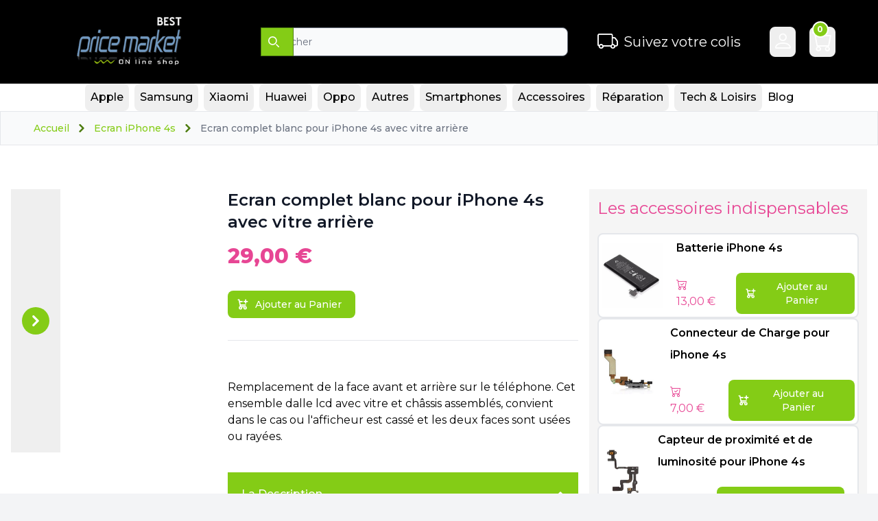

--- FILE ---
content_type: text/html; charset=UTF-8
request_url: https://www.best-price-market.com/ecran-iphone-4s-blanc-c2x20459125
body_size: 15767
content:
<!DOCTYPE html>
<html
 class="scroll-smooth"
 lang="fr-FR"
>

<head>
 <meta charset="utf-8">
 <meta
  name="viewport"
  content="width=device-width, initial-scale=1"
 >
 <!-- Metadata generated using Honeystone SEO: https://github.com/honeystone/laravel-seo -->
    <title>Ecran complet blanc pour iPhone 4s avec vitre arrière - Best Price Market</title>
    <meta name="description" content="Acheter un nouvel écran pour le Smartphone Apple iPhone 4s avec sa vitre déjà assemblée sur châssis et vitre arrière blanche au meilleur prix et procéder à la réparation de l&#039;affichage et de la façade arrière.">
    <link rel="canonical" href="https://www.best-price-market.com/ecran-iphone-4s-blanc-c2x20459125">
    <meta name="robots" content="index,follow,max-image-preview:large">
    <!-- Twitter Cards -->
    <meta name="twitter:card" content="summary_large_image">
    <meta name="twitter:title" content="Ecran complet blanc pour iPhone 4s avec vitre arrière">
    <meta name="twitter:description" content="Acheter un nouvel écran pour le Smartphone Apple iPhone 4s avec sa vitre déjà assemblée sur châssis et vitre arrière blanche au meilleur prix et procéder à la réparation de l&#039;affichage et de la façade arrière.">
    <meta name="twitter:image" content="https://www.best-price-market.com/storage/photos/3/pieces-iphone/iphone-4s/ecran-tactile-vitre-4s-blanc.jpg">
    <!-- Open Graph -->
    <meta property="og:site_name" content="Best Price Market">
    <meta property="og:type" content="product">
    <meta property="og:title" content="Ecran complet blanc pour iPhone 4s avec vitre arrière">
    <meta property="og:description" content="Acheter un nouvel écran pour le Smartphone Apple iPhone 4s avec sa vitre déjà assemblée sur châssis et vitre arrière blanche au meilleur prix et procéder à la réparation de l&#039;affichage et de la façade arrière.">
    <meta property="og:image" content="https://www.best-price-market.com/storage/photos/3/pieces-iphone/iphone-4s/ecran-tactile-vitre-4s-blanc.jpg">
    <meta property="og:url" content="https://www.best-price-market.com/ecran-iphone-4s-blanc-c2x20459125">
    <meta property="og:logo" content="https://www.best-price-market.com/frontend/assets/images/my-shop-logo-1617807365.jpg">
    <!-- JSON-LD -->
    <script type="application/ld+json">
        {"@context":"https:\/\/schema.org","@graph":[{"@type":"Organization","image":"https:\/\/www.best-price-market.com\/frontend\/assets\/images\/my-shop-logo-1617807365.jpg","url":"https:\/\/www.best-price-market.com","logo":"https:\/\/www.best-price-market.com\/frontend\/assets\/images\/my-shop-logo-1617807365.jpg","name":"Best Price Market","description":"Best Price Market vous propose une large gamme de Smartphones et de tablettes remis à neuf dans les marques Samsung","email":"contact@best-price-market.com","address":{"@type":"PostalAddress","streetAddress":"30 BD DE SEBASTOPOL","addressLocality":"Paris","addressCountry":"FR","addressRegion":"Ile-de-France","postalCode":"75004"},"vatID":"FR58903126340"},{"@type":"Blog","name":"Best Price Market Blog","description":"Blog posts","url":"https:\/\/www.best-price-market.com\/blog","image":"https:\/\/www.best-price-market.com\/frontend\/assets\/images\/my-shop-logo-1617807365.jpg"},{"@type":"ItemPage","product":"Ecran complet blanc pour iPhone 4s avec vitre arrière","name":"Ecran complet blanc pour iPhone 4s avec vitre arrière","image":"https:\/\/www.best-price-market.com\/storage\/photos\/3\/pieces-iphone\/iphone-4s\/ecran-tactile-vitre-4s-blanc.jpg","description":"Acheter un nouvel écran pour le Smartphone Apple iPhone 4s avec sa vitre déjà assemblée sur châssis et vitre arrière blanche au meilleur prix et procéder à la réparation de l'affichage et de la façade arrière.","brand":{"@type":"Brand","name":"Generic"},"offers":{"@type":"Offer","priceCurrency":"EUR","price":29,"availability":"https:\/\/schema.org\/InStock","shippingDetails":[{"@type":"OfferShippingDetails","name":"La Poste","shippingRate":{"@type":"MonetaryAmount","value":0,"currency":"EUR"},"shippingDestination":{"@type":"DefinedRegion","addressCountry":"FR"},"deliveryTime":{"@type":"ShippingDeliveryTime","transitTime":{"@type":"QuantitativeValue","minValue":1,"maxValue":2,"unitCode":"Day"}}},{"@type":"OfferShippingDetails","name":"Colissimo","shippingRate":{"@type":"MonetaryAmount","value":6.8,"currency":"EUR"},"shippingDestination":{"@type":"DefinedRegion","addressCountry":"FR"},"deliveryTime":{"@type":"ShippingDeliveryTime","transitTime":{"@type":"QuantitativeValue","minValue":1,"maxValue":2,"unitCode":"Day"}}},{"@type":"OfferShippingDetails","name":"La Poste international","shippingRate":{"@type":"MonetaryAmount","value":7.5,"currency":"EUR"},"shippingDestination":{"@type":"DefinedRegion","addressCountry":"FR"},"deliveryTime":{"@type":"ShippingDeliveryTime","transitTime":{"@type":"QuantitativeValue","minValue":1,"maxValue":5,"unitCode":"Day"}}}]},"url":"https:\/\/www.best-price-market.com\/ecran-iphone-4s-blanc-c2x20459125"}]}
    </script>
<!-- End Honeystone SEO -->
 <link rel="alternate" type="application/rss+xml" href="https://www.best-price-market.com/feed" title="Best Price Market Pages">
    <link rel="alternate" type="application/rss+xml" href="https://www.best-price-market.com/blog/feed" title="Best Price Market Blog">
    <link rel="alternate" type="application/rss+xml" href="https://www.best-price-market.com/products/feed" title="Best Price Market Products">
 <link
  href="https://fonts.googleapis.com"
  rel="preconnect"
 >
 <link
  href="https://fonts.gstatic.com"
  rel="preconnect"
  crossorigin
 >
 <!-- Livewire Styles --><style >[wire\:loading][wire\:loading], [wire\:loading\.delay][wire\:loading\.delay], [wire\:loading\.inline-block][wire\:loading\.inline-block], [wire\:loading\.inline][wire\:loading\.inline], [wire\:loading\.block][wire\:loading\.block], [wire\:loading\.flex][wire\:loading\.flex], [wire\:loading\.table][wire\:loading\.table], [wire\:loading\.grid][wire\:loading\.grid], [wire\:loading\.inline-flex][wire\:loading\.inline-flex] {display: none;}[wire\:loading\.delay\.none][wire\:loading\.delay\.none], [wire\:loading\.delay\.shortest][wire\:loading\.delay\.shortest], [wire\:loading\.delay\.shorter][wire\:loading\.delay\.shorter], [wire\:loading\.delay\.short][wire\:loading\.delay\.short], [wire\:loading\.delay\.default][wire\:loading\.delay\.default], [wire\:loading\.delay\.long][wire\:loading\.delay\.long], [wire\:loading\.delay\.longer][wire\:loading\.delay\.longer], [wire\:loading\.delay\.longest][wire\:loading\.delay\.longest] {display: none;}[wire\:offline][wire\:offline] {display: none;}[wire\:dirty]:not(textarea):not(input):not(select) {display: none;}:root {--livewire-progress-bar-color: #2299dd;}[x-cloak] {display: none !important;}[wire\:cloak] {display: none !important;}</style>
 <link rel="preload" as="style" href="https://www.best-price-market.com/build/assets/app-8f0bbbcb.css" /><link rel="preload" as="style" href="https://www.best-price-market.com/build/assets/site-c27a4b2c.css" /><link rel="modulepreload" href="https://www.best-price-market.com/build/assets/app-tailwindcss-02b12d81.js" /><link rel="modulepreload" href="https://www.best-price-market.com/build/assets/popper-b924b727.js" /><link rel="stylesheet" href="https://www.best-price-market.com/build/assets/app-8f0bbbcb.css" data-navigate-track="reload" /><link rel="stylesheet" href="https://www.best-price-market.com/build/assets/site-c27a4b2c.css" data-navigate-track="reload" /><script type="module" src="https://www.best-price-market.com/build/assets/app-tailwindcss-02b12d81.js" data-navigate-track="reload"></script>   <script type="application/ld+json">{"@context":"https:\/\/schema.org","@type":"BreadcrumbList","itemListElement":[{"@type":"ListItem","position":1,"item":{"@id":"https:\/\/www.best-price-market.com","name":"Accueil","image":null}},{"@type":"ListItem","position":2,"item":{"@id":"https:\/\/www.best-price-market.com\/pieces-ecran-vitre-iphone-4s-c102x2967534","name":"Ecran iPhone 4s","image":null}},{"@type":"ListItem","position":3,"item":{"@id":"https:\/\/www.best-price-market.com\/ecran-iphone-4s-blanc-c2x20459125","name":"Ecran complet blanc pour iPhone 4s avec vitre arri\u00e8re","image":null}}]}</script>

   <!-- Meta Pixel Code -->
  <script>
   ! function(f, b, e, v, n, t, s) {
    if (f.fbq) return;
    n = f.fbq = function() {
     n.callMethod ?
      n.callMethod.apply(n, arguments) : n.queue.push(arguments)
    };
    if (!f._fbq) f._fbq = n;
    n.push = n;
    n.loaded = !0;
    n.version = '2.0';
    n.queue = [];
    t = b.createElement(e);
    t.async = !0;
    t.src = v;
    s = b.getElementsByTagName(e)[0];
    s.parentNode.insertBefore(t, s)
   }(window, document, 'script',
    'https://connect.facebook.net/en_US/fbevents.js');
   fbq('init', '768785489459718');
   fbq('track', 'PageView');
  </script>
  <noscript><img
    src="https://www.facebook.com/tr?id=768785489459718&ev=PageView&noscript=1"
    style="display:none"
    height="1"
    width="1"
   /></noscript>
  <!-- End Meta Pixel Code -->
 </head>

<body class="overflow-x-hidden bg-gray-100 font-sans antialiased">
 
 <header class="">
    <div
   class="mx-auto flex w-auto flex-col items-center justify-evenly gap-4 bg-black px-4 py-2 lg:flex-row lg:px-5"
  >
   <div class="flex w-full items-center justify-between lg:w-fit lg:px-12">
    <button
     class="inline-flex h-10 w-10 items-center justify-center rounded-lg p-2 text-sm text-white transition-all hover:bg-lime-500 focus:outline-none focus:ring-2 focus:ring-gray-200 lg:hidden"
     type="button"
     aria-controls="main-menu"
     x-bind:aria-expanded="$store.menu.isOpen"
     @click="$store.menu.toggle()"
    >
     <span class="sr-only">Open main menu</span>
     <svg
      class="h-5 w-5"
      aria-hidden="true"
      xmlns="http://www.w3.org/2000/svg"
      fill="none"
      viewBox="0 0 17 14"
     >
      <path
       stroke="currentColor"
       stroke-linecap="round"
       stroke-linejoin="round"
       stroke-width="2"
       d="M1 1h15M1 7h15M1 13h15"
      />
     </svg>
    </button>
    <a
     class="items-center py-3"
     href="https://www.best-price-market.com"
    >
     <img
      class="w-full max-w-[180px]"
      src="https://www.best-price-market.com/frontend/assets/images/my-shop-logo-1617807365.jpg"
      alt="Best Price Market"
     >
    </a>
    <div class="flex lg:hidden">
     <div
  id="dropdown-773179bc"
  x-data="{ toggled: false }"
>
  <!-- Toggle Button -->
  <button
    id="dropdown-toggle-button-773179bc"
    type="button"
    class="relative inline-flex items-center rounded-lg p-1 text-center font-medium transition-all text-white"
    @click="$refs.dropdown_menu_773179bc.toggle; toggled = true"
    @click.away="toggled = false"
      >
    <i class="bi bi-person text-3xl"></i>
      <span class="sr-only">Login/Register</span>
      </button>

  <!-- Dropdown Menu -->
  <div
    class="absolute left-0 top-0 z-50 hidden min-w-max"
    id="dropdown-menu-773179bc"
    role="menu"
    x-transition.duration.300ms
    x-ref="dropdown_menu_773179bc"
    x-float.placement.top-start.offset.flip.shift.trap
  >
    <div
      class="mt-2 rounded-md bg-white shadow-lg ring-1 ring-black/5 focus:outline-none"
      class="mt-2 rounded-md bg-white shadow-lg ring-1 ring-black/5 focus:outline-none"
    >
      <div class="py-1">
        <a id="menu-item-1" role="menuitem" tabindex="1"
  href="https://www.best-price-market.com/register" class="block px-4 py-2 text-sm text-gray-700 hover:bg-gray-100 hover:text-gray-900 hover:outline-none">Register</a>
        <a id="menu-item-2" role="menuitem" tabindex="2"
  href="https://www.best-price-market.com/login" class="block px-4 py-2 text-sm text-gray-700 hover:bg-gray-100 hover:text-gray-900 hover:outline-none">Login</a>
       </div>
    </div>
  </div>
</div>
     <div
  id="dropdown-e9663713"
  x-data="{ toggled: false }"
>
  <!-- Toggle Button -->
  <button
    id="dropdown-toggle-button-e9663713"
    type="button"
    class="relative inline-flex items-center rounded-lg p-1 text-center font-medium transition-all text-white"
    @click="$refs.dropdown_menu_e9663713.toggle; toggled = true"
    @click.away="toggled = false"
      >
    <i class="bi bi-cart text-3xl"></i>
      <span class="sr-only">View Cart</span>
          <div class="absolute -end-2 -top-2 inline-flex h-6 w-6 items-center justify-center rounded-full border-2 border-white bg-lime-500 text-xs font-bold text-white">
        <div wire:snapshot="{&quot;data&quot;:{&quot;listeners&quot;:[[&quot;refreshCartItems&quot;],{&quot;s&quot;:&quot;arr&quot;}]},&quot;memo&quot;:{&quot;id&quot;:&quot;dk2BLh9VLHHyOnVsqlfa&quot;,&quot;name&quot;:&quot;show-cart-items-count&quot;,&quot;path&quot;:&quot;ecran-iphone-4s-blanc-c2x20459125&quot;,&quot;method&quot;:&quot;GET&quot;,&quot;children&quot;:[],&quot;scripts&quot;:[],&quot;assets&quot;:[],&quot;errors&quot;:[],&quot;locale&quot;:&quot;fr&quot;},&quot;checksum&quot;:&quot;53becd26b729637e3906ce62ea5cd8ed37409cfda61913af5779b3751cff68fd&quot;}" wire:effects="{&quot;listeners&quot;:[&quot;refreshCartItems&quot;]}" wire:id="dk2BLh9VLHHyOnVsqlfa">
  0
</div></div>
      </button>

  <!-- Dropdown Menu -->
  <div
    class="absolute left-0 top-0 z-50 hidden min-w-max"
    id="dropdown-menu-e9663713"
    role="menu"
    x-transition.duration.300ms
    x-ref="dropdown_menu_e9663713"
    x-float.placement.top-start.offset.flip.shift.trap
  >
    <div
      class="mt-2 rounded-md bg-white shadow-lg ring-1 ring-black/5 focus:outline-none min-w-sm"
      class="mt-2 rounded-md bg-white shadow-lg ring-1 ring-black/5 focus:outline-none min-w-sm"
    >
      <div wire:snapshot="{&quot;data&quot;:{&quot;version&quot;:&quot;2&quot;,&quot;listeners&quot;:[[&quot;refreshCartItems&quot;],{&quot;s&quot;:&quot;arr&quot;}]},&quot;memo&quot;:{&quot;id&quot;:&quot;N9BnKQzMg0gUOrvLjwnM&quot;,&quot;name&quot;:&quot;show-cart-items-in-nav&quot;,&quot;path&quot;:&quot;ecran-iphone-4s-blanc-c2x20459125&quot;,&quot;method&quot;:&quot;GET&quot;,&quot;children&quot;:[],&quot;scripts&quot;:[],&quot;assets&quot;:[],&quot;errors&quot;:[],&quot;locale&quot;:&quot;fr&quot;},&quot;checksum&quot;:&quot;860142b58f0425334b5e2f2340396f52452e31fbf6c0ee28efdbde05b2f58a6e&quot;}" wire:effects="{&quot;listeners&quot;:[&quot;refreshCartItems&quot;]}" wire:id="N9BnKQzMg0gUOrvLjwnM">
  <!--[if BLOCK]><![endif]--><!--[if ENDBLOCK]><![endif]-->
  <!--[if BLOCK]><![endif]-->    <div class="flex w-full flex-wrap overflow-hidden rounded-lg">
      <div class="flex w-full flex-col border p-2">
        <!--[if BLOCK]><![endif]--><!--[if ENDBLOCK]><![endif]-->
        <div class="flex items-center space-x-2 p-2">
          <div>Total :</div>
          <div class="text-xl font-semibold text-pink-500">0,00 €</div>
        </div>
        <div class="flex items-center justify-center">
          <a
            class="mb-2 me-2 rounded-lg border border-gray-200 bg-lime-400 px-5 py-2.5 text-sm font-medium text-gray-900 transition-all hover:bg-lime-500 hover:text-black focus:z-10 focus:outline-none focus:ring-4 focus:ring-gray-100"
            href="https://www.best-price-market.com/cart"
          >Voir Panier</a>
        </div>
      </div>
    </div>
  <!--[if ENDBLOCK]><![endif]-->
</div>
    </div>
  </div>
</div>
    </div>
   </div>
   <div class="w-full max-w-md">
    <form
     class="max-w-md"
     method="get"
     action="https://www.best-price-market.com/search"
    >
     <div class="flex py-4">
      <div class="relative w-full">
       <input
        class="z-20 block w-full rounded-lg bg-gray-50 p-2.5 text-sm text-gray-900 focus:border-lime-500 focus:ring-lime-500"
        name="query"
        type="search"
        value=""
        placeholder="Chercher"
        required
       />
       <button
        class="absolute end-0 top-0 h-full w-12 rounded-e-lg border border-lime-700 bg-lime-500 p-2.5 text-sm font-medium text-white transition-all hover:bg-black focus:outline-none focus:ring-4 focus:ring-lime-300"
        type="submit"
       >
        <svg
         class="h-4 w-4"
         aria-hidden="true"
         xmlns="http://www.w3.org/2000/svg"
         fill="none"
         viewBox="0 0 20 20"
        >
         <path
          stroke="currentColor"
          stroke-linecap="round"
          stroke-linejoin="round"
          stroke-width="2"
          d="m19 19-4-4m0-7A7 7 0 1 1 1 8a7 7 0 0 1 14 0Z"
         />
        </svg>
        <span class="sr-only">Chercher</span>
       </button>
      </div>
     </div>
    </form>

   </div>
   <div class="hidden items-center space-x-2 text-white lg:flex">
    <i class="bi bi-truck text-3xl"></i>
    <span class="text-xl">Suivez votre colis</span>
   </div>
   <div class="hidden space-x-5 lg:flex">
    <div
  id="dropdown-666bc57b"
  x-data="{ toggled: false }"
>
  <!-- Toggle Button -->
  <button
    id="dropdown-toggle-button-666bc57b"
    type="button"
    class="relative inline-flex items-center rounded-lg p-1 text-center font-medium transition-all text-white"
    @click="$refs.dropdown_menu_666bc57b.toggle; toggled = true"
    @click.away="toggled = false"
      >
    <i class="bi bi-person text-3xl"></i>
     <span class="sr-only">Login/Register</span>
      </button>

  <!-- Dropdown Menu -->
  <div
    class="absolute left-0 top-0 z-50 hidden min-w-max"
    id="dropdown-menu-666bc57b"
    role="menu"
    x-transition.duration.300ms
    x-ref="dropdown_menu_666bc57b"
    x-float.placement.top-start.offset.flip.shift.trap
  >
    <div
      class="mt-2 rounded-md bg-white shadow-lg ring-1 ring-black/5 focus:outline-none"
      class="mt-2 rounded-md bg-white shadow-lg ring-1 ring-black/5 focus:outline-none"
    >
      <div class="py-1">
               <a id="menu-item-1" role="menuitem" tabindex="1"
  href="https://www.best-price-market.com/register" class="block px-4 py-2 text-sm text-gray-700 hover:bg-gray-100 hover:text-gray-900 hover:outline-none">Register</a>
        <a id="menu-item-2" role="menuitem" tabindex="2"
  href="https://www.best-price-market.com/login" class="block px-4 py-2 text-sm text-gray-700 hover:bg-gray-100 hover:text-gray-900 hover:outline-none">Login</a>
                    </div>
    </div>
  </div>
</div>

    <div
  id="dropdown-d7b539d3"
  x-data="{ toggled: false }"
>
  <!-- Toggle Button -->
  <button
    id="dropdown-toggle-button-d7b539d3"
    type="button"
    class="relative inline-flex items-center rounded-lg p-1 text-center font-medium transition-all text-white"
    @click="$refs.dropdown_menu_d7b539d3.toggle; toggled = true"
    @click.away="toggled = false"
      >
    <i class="bi bi-cart text-3xl"></i>
     <span class="sr-only">View Cart</span>
          <div class="absolute -end-2 -top-2 inline-flex h-6 w-6 items-center justify-center rounded-full border-2 border-white bg-lime-500 text-xs font-bold text-white">
        <div wire:snapshot="{&quot;data&quot;:{&quot;listeners&quot;:[[&quot;refreshCartItems&quot;],{&quot;s&quot;:&quot;arr&quot;}]},&quot;memo&quot;:{&quot;id&quot;:&quot;NrydzWZSPd9duAgTuefR&quot;,&quot;name&quot;:&quot;show-cart-items-count&quot;,&quot;path&quot;:&quot;ecran-iphone-4s-blanc-c2x20459125&quot;,&quot;method&quot;:&quot;GET&quot;,&quot;children&quot;:[],&quot;scripts&quot;:[],&quot;assets&quot;:[],&quot;errors&quot;:[],&quot;locale&quot;:&quot;fr&quot;},&quot;checksum&quot;:&quot;da0489c2c2b2351e01e75c9ecce92acfe26c2302ddcdb3cf62936515df981b5f&quot;}" wire:effects="{&quot;listeners&quot;:[&quot;refreshCartItems&quot;]}" wire:id="NrydzWZSPd9duAgTuefR">
  0
</div></div>
      </button>

  <!-- Dropdown Menu -->
  <div
    class="absolute left-0 top-0 z-50 hidden min-w-max"
    id="dropdown-menu-d7b539d3"
    role="menu"
    x-transition.duration.300ms
    x-ref="dropdown_menu_d7b539d3"
    x-float.placement.top-start.offset.flip.shift.trap
  >
    <div
      class="mt-2 rounded-md bg-white shadow-lg ring-1 ring-black/5 focus:outline-none min-w-36"
      class="mt-2 rounded-md bg-white shadow-lg ring-1 ring-black/5 focus:outline-none min-w-36"
    >
      <div wire:snapshot="{&quot;data&quot;:{&quot;version&quot;:&quot;2&quot;,&quot;listeners&quot;:[[&quot;refreshCartItems&quot;],{&quot;s&quot;:&quot;arr&quot;}]},&quot;memo&quot;:{&quot;id&quot;:&quot;XD9m3YHZbiFm39GJA3go&quot;,&quot;name&quot;:&quot;show-cart-items-in-nav&quot;,&quot;path&quot;:&quot;ecran-iphone-4s-blanc-c2x20459125&quot;,&quot;method&quot;:&quot;GET&quot;,&quot;children&quot;:[],&quot;scripts&quot;:[],&quot;assets&quot;:[],&quot;errors&quot;:[],&quot;locale&quot;:&quot;fr&quot;},&quot;checksum&quot;:&quot;b61e433df9b3c6570269e8a210a18e7521574b4bc67c623bca5303845983da7d&quot;}" wire:effects="{&quot;listeners&quot;:[&quot;refreshCartItems&quot;]}" wire:id="XD9m3YHZbiFm39GJA3go">
  <!--[if BLOCK]><![endif]--><!--[if ENDBLOCK]><![endif]-->
  <!--[if BLOCK]><![endif]-->    <div class="flex w-full flex-wrap overflow-hidden rounded-lg">
      <div class="flex w-full flex-col border p-2">
        <!--[if BLOCK]><![endif]--><!--[if ENDBLOCK]><![endif]-->
        <div class="flex items-center space-x-2 p-2">
          <div>Total :</div>
          <div class="text-xl font-semibold text-pink-500">0,00 €</div>
        </div>
        <div class="flex items-center justify-center">
          <a
            class="mb-2 me-2 rounded-lg border border-gray-200 bg-lime-400 px-5 py-2.5 text-sm font-medium text-gray-900 transition-all hover:bg-lime-500 hover:text-black focus:z-10 focus:outline-none focus:ring-4 focus:ring-gray-100"
            href="https://www.best-price-market.com/cart"
          >Voir Panier</a>
        </div>
      </div>
    </div>
  <!--[if ENDBLOCK]><![endif]-->
</div>
    </div>
  </div>
</div>
   </div>
  </div>
  <div x-data>
 <nav
  class="absolute z-[21] flex w-full flex-wrap items-center justify-center border-gray-200 bg-white lg:relative"
  @click.away="$store.menu.toggle()"
 >
  <div
   class="w-full items-center justify-center lg:flex"
   id="main-menu"
   x-cloak
   x-bind:class="$store.menu.isOpen ? 'flex' : 'hidden'"
  >
   <ul
    class="mt-4 flex flex-col items-center justify-center font-medium md:mt-0 md:flex-row md:space-x-2 rtl:space-x-reverse"
    role="menubar"
   >
                      <div
  id="dropdown-48182b5d"
  x-data="{ toggled: false }"
>
  <!-- Toggle Button -->
  <button
    id="dropdown-toggle-button-48182b5d"
    type="button"
    class="relative inline-flex items-center rounded-lg p-1 text-center font-medium transition-all px-2 py-2 text-black hover:text-lime-500" toggled-class="text-lime-500"
    @click="$refs.dropdown_menu_48182b5d.toggle; toggled = true"
    @click.away="toggled = false"
     :class="toggled ? 'text-lime-500' : ''"   >
    Apple
        <span class="sr-only">Apple</span>
      </button>

  <!-- Dropdown Menu -->
  <div
    class="absolute left-0 top-0 z-50 hidden min-w-max"
    id="dropdown-menu-48182b5d"
    role="menu"
    x-transition.duration.300ms
    x-ref="dropdown_menu_48182b5d"
    x-float.placement.top-start.offset.flip.shift.trap
  >
    <div
      class="mt-2 rounded-md bg-white shadow-lg ring-1 ring-black/5 focus:outline-none"
      class="mt-2 rounded-md bg-white shadow-lg ring-1 ring-black/5 focus:outline-none"
    >
      <div class="flex flex-col py-1 lg:flex-row">
                     <div class="p-4 pb-0 text-gray-900 md:pb-4">
            <h3 class="mb-5 w-full rounded-lg bg-lime-500 px-2 py-1 text-sm text-white">
             Pièces iPhone</h3>
            <ul
             class="flex flex-col space-y-2"
             role="menu"
             aria-label="Pièces iPhone"
            >
                                                       <li class="w-full">
               <a
                class=" block px-2 py-1 transition-all hover:bg-gray-100 hover:text-lime-500"
                href="https://www.best-price-market.com/ecran-iphone-17-pieces-detachees"
                role="menuitem"
                aria-label="Pièces iPhone 17"
                
                @click="menuOpen = false"
               >
                Pièces iPhone 17
               </a>
              </li>
                                                       <li class="w-full">
               <a
                class=" block px-2 py-1 transition-all hover:bg-gray-100 hover:text-lime-500"
                href="https://www.best-price-market.com/ecran-iphone-16-pieces-detachees"
                role="menuitem"
                aria-label="Pièces iPhone 16"
                
                @click="menuOpen = false"
               >
                Pièces iPhone 16
               </a>
              </li>
                                                       <li class="w-full">
               <a
                class=" block px-2 py-1 transition-all hover:bg-gray-100 hover:text-lime-500"
                href="https://www.best-price-market.com/ecran-iphone-15-pieces-detachees"
                role="menuitem"
                aria-label="Pièces iPhone 15"
                
                @click="menuOpen = false"
               >
                Pièces iPhone 15
               </a>
              </li>
                                                       <li class="w-full">
               <a
                class=" block px-2 py-1 transition-all hover:bg-gray-100 hover:text-lime-500"
                href="https://www.best-price-market.com/ecran-iphone-14-pro-pieces-detachees"
                role="menuitem"
                aria-label="Pièces iPhone 14 Pro"
                
                @click="menuOpen = false"
               >
                Pièces iPhone 14 Pro
               </a>
              </li>
                                                       <li class="w-full">
               <a
                class=" block px-2 py-1 transition-all hover:bg-gray-100 hover:text-lime-500"
                href="https://www.best-price-market.com/ecran-iphone-14-pieces-detachees"
                role="menuitem"
                aria-label="Pièces iPhone 14"
                
                @click="menuOpen = false"
               >
                Pièces iPhone 14
               </a>
              </li>
                                                       <li class="w-full">
               <a
                class=" block px-2 py-1 transition-all hover:bg-gray-100 hover:text-lime-500"
                href="https://www.best-price-market.com/ecran-iphone-13-pro-max-pieces-detachees"
                role="menuitem"
                aria-label="Pièces iPhone 13 Pro Max"
                
                @click="menuOpen = false"
               >
                Pièces iPhone 13 Pro Max
               </a>
              </li>
                                                       <li class="w-full">
               <a
                class=" block px-2 py-1 transition-all hover:bg-gray-100 hover:text-lime-500"
                href="https://www.best-price-market.com/ecran-iphone-13-pro-pieces-detachees"
                role="menuitem"
                aria-label="Pièces iPhone 13 Pro"
                
                @click="menuOpen = false"
               >
                Pièces iPhone 13 Pro
               </a>
              </li>
                                                       <li class="w-full">
               <a
                class=" block px-2 py-1 transition-all hover:bg-gray-100 hover:text-lime-500"
                href="https://www.best-price-market.com/ecran-iphone-13-pieces-detachees"
                role="menuitem"
                aria-label="Pièces iPhone 13"
                
                @click="menuOpen = false"
               >
                Pièces iPhone 13
               </a>
              </li>
                                                       <li class="w-full">
               <a
                class=" block px-2 py-1 transition-all hover:bg-gray-100 hover:text-lime-500"
                href="https://www.best-price-market.com/ecran-iphone-12-pro-max-pieces-detachees"
                role="menuitem"
                aria-label="Pièces iPhone 12 Pro Max"
                
                @click="menuOpen = false"
               >
                Pièces iPhone 12 Pro Max
               </a>
              </li>
                                                       <li class="w-full">
               <a
                class=" block px-2 py-1 transition-all hover:bg-gray-100 hover:text-lime-500"
                href="https://www.best-price-market.com/ecran-iphone-12-pro-pieces-detachees"
                role="menuitem"
                aria-label="Pièces iPhone 12 Pro"
                
                @click="menuOpen = false"
               >
                Pièces iPhone 12 Pro
               </a>
              </li>
                                                       <li class="w-full">
               <a
                class=" block px-2 py-1 transition-all hover:bg-gray-100 hover:text-lime-500"
                href="https://www.best-price-market.com/ecran-iphone-12-pieces-detachees-c102x3955141"
                role="menuitem"
                aria-label="Pièces iPhone 12"
                
                @click="menuOpen = false"
               >
                Pièces iPhone 12
               </a>
              </li>
                                                       <li class="w-full">
               <a
                class=" block px-2 py-1 transition-all hover:bg-gray-100 hover:text-lime-500"
                href="https://www.best-price-market.com/ecran-iphone-12-mini-pieces-detachees"
                role="menuitem"
                aria-label="Pièces iPhone 12 Mini"
                
                @click="menuOpen = false"
               >
                Pièces iPhone 12 Mini
               </a>
              </li>
                                                       <li class="w-full">
               <a
                class=" block px-2 py-1 transition-all hover:bg-gray-100 hover:text-lime-500"
                href="https://www.best-price-market.com/ecran-iphone-11-pro-max-pieces-detachees-c102x3885531"
                role="menuitem"
                aria-label="Pièces iPhone 11 Pro Max"
                
                @click="menuOpen = false"
               >
                Pièces iPhone 11 Pro Max
               </a>
              </li>
                                                       <li class="w-full">
               <a
                class=" block px-2 py-1 transition-all hover:bg-gray-100 hover:text-lime-500"
                href="https://www.best-price-market.com/ecran-iphone-11-pro-pieces-detachees-c102x3869414"
                role="menuitem"
                aria-label="Pièces iPhone 11 Pro"
                
                @click="menuOpen = false"
               >
                Pièces iPhone 11 Pro
               </a>
              </li>
                                                       <li class="w-full">
               <a
                class=" block px-2 py-1 transition-all hover:bg-gray-100 hover:text-lime-500"
                href="https://www.best-price-market.com/ecran-iphone-11-pieces-detachees-c102x3811458"
                role="menuitem"
                aria-label="Pièces iPhone 11"
                
                @click="menuOpen = false"
               >
                Pièces iPhone 11
               </a>
              </li>
                                                       <li class="w-full">
               <a
                class=" block px-2 py-1 transition-all hover:bg-gray-100 hover:text-lime-500"
                href="https://www.best-price-market.com/ecran-iphone-se-2020-pieces-detachees"
                role="menuitem"
                aria-label="Pièces iPhone SE 2020"
                
                @click="menuOpen = false"
               >
                Pièces iPhone SE 2020
               </a>
              </li>
                                                       <li class="w-full">
               <a
                class=" block px-2 py-1 transition-all hover:bg-gray-100 hover:text-lime-500"
                href="https://www.best-price-market.com/ecran-iphone-xs-max-pieces-detachees-c102x3695903"
                role="menuitem"
                aria-label="Pièces iPhone Xs Max"
                
                @click="menuOpen = false"
               >
                Pièces iPhone Xs Max
               </a>
              </li>
                                                       <li class="w-full">
               <a
                class=" block px-2 py-1 transition-all hover:bg-gray-100 hover:text-lime-500"
                href="https://www.best-price-market.com/ecran-iphone-xs-pieces-detachees-c102x3615102"
                role="menuitem"
                aria-label="Pièces iPhone Xs"
                
                @click="menuOpen = false"
               >
                Pièces iPhone Xs
               </a>
              </li>
                                                       <li class="w-full">
               <a
                class=" block px-2 py-1 transition-all hover:bg-gray-100 hover:text-lime-500"
                href="https://www.best-price-market.com/ecran-iphone-xr-pieces-detachees-c102x3699320"
                role="menuitem"
                aria-label="Pièces iPhone Xr"
                
                @click="menuOpen = false"
               >
                Pièces iPhone Xr
               </a>
              </li>
                                                       <li class="w-full">
               <a
                class=" block px-2 py-1 transition-all hover:bg-gray-100 hover:text-lime-500"
                href="https://www.best-price-market.com/ecran-iphone-x-c102x3343269"
                role="menuitem"
                aria-label="Pièces iPhone X"
                
                @click="menuOpen = false"
               >
                Pièces iPhone X
               </a>
              </li>
                                                       <li class="w-full">
               <a
                class=" block px-2 py-1 transition-all hover:bg-gray-100 hover:text-lime-500"
                href="https://www.best-price-market.com/ecran-iphone-8-plus-pieces-detachees-c102x3455152"
                role="menuitem"
                aria-label="Pièces iPhone 8 Plus"
                
                @click="menuOpen = false"
               >
                Pièces iPhone 8 Plus
               </a>
              </li>
                                                       <li class="w-full">
               <a
                class=" block px-2 py-1 transition-all hover:bg-gray-100 hover:text-lime-500"
                href="https://www.best-price-market.com/ecran-iphone-8-c102x3332692"
                role="menuitem"
                aria-label="Pièces iPhone 8"
                
                @click="menuOpen = false"
               >
                Pièces iPhone 8
               </a>
              </li>
                                                       <li class="w-full">
               <a
                class=" block px-2 py-1 transition-all hover:bg-gray-100 hover:text-lime-500"
                href="https://www.best-price-market.com/vitre-ecran-iphone-7-plus-c102x3138169"
                role="menuitem"
                aria-label="Pièces iPhone 7 Plus"
                
                @click="menuOpen = false"
               >
                Pièces iPhone 7 Plus
               </a>
              </li>
                                                       <li class="w-full">
               <a
                class=" block px-2 py-1 transition-all hover:bg-gray-100 hover:text-lime-500"
                href="https://www.best-price-market.com/ecran-iphone-7-c102x3098686"
                role="menuitem"
                aria-label="Pièces iPhone 7"
                
                @click="menuOpen = false"
               >
                Pièces iPhone 7
               </a>
              </li>
                                                       <li class="w-full">
               <a
                class=" block px-2 py-1 transition-all hover:bg-gray-100 hover:text-lime-500"
                href="https://www.best-price-market.com/pieces-ecran-vitre-iphone-6s-plus-c102x2967523"
                role="menuitem"
                aria-label="Pièces iPhone 6s Plus"
                
                @click="menuOpen = false"
               >
                Pièces iPhone 6s Plus
               </a>
              </li>
                                                       <li class="w-full">
               <a
                class=" block px-2 py-1 transition-all hover:bg-gray-100 hover:text-lime-500"
                href="https://www.best-price-market.com/pieces-ecran-vitre-iphone-6s-c102x2967524"
                role="menuitem"
                aria-label="Pièces iPhone 6s"
                
                @click="menuOpen = false"
               >
                Pièces iPhone 6s
               </a>
              </li>
                                                       <li class="w-full">
               <a
                class=" block px-2 py-1 transition-all hover:bg-gray-100 hover:text-lime-500"
                href="https://www.best-price-market.com/pieces-ecran-vitre-iphone-6-plus-c102x2967525"
                role="menuitem"
                aria-label="Pièces iPhone 6 Plus"
                
                @click="menuOpen = false"
               >
                Pièces iPhone 6 Plus
               </a>
              </li>
                                                       <li class="w-full">
               <a
                class=" block px-2 py-1 transition-all hover:bg-gray-100 hover:text-lime-500"
                href="https://www.best-price-market.com/pieces-ecran-vitre-iphone-6-c102x2967527"
                role="menuitem"
                aria-label="Pièces iPhone 6"
                
                @click="menuOpen = false"
               >
                Pièces iPhone 6
               </a>
              </li>
                                                       <li class="w-full">
               <a
                class=" block px-2 py-1 transition-all hover:bg-gray-100 hover:text-lime-500"
                href="https://www.best-price-market.com/pieces-ecran-vitre-iphone-se-c102x2969750"
                role="menuitem"
                aria-label="Pièces iPhone SE"
                
                @click="menuOpen = false"
               >
                Pièces iPhone SE
               </a>
              </li>
                                                       <li class="w-full">
               <a
                class=" block px-2 py-1 transition-all hover:bg-gray-100 hover:text-lime-500"
                href="https://www.best-price-market.com/pieces-ecran-vitre-iphone-5s-c102x2967529"
                role="menuitem"
                aria-label="Pièces iPhone 5s"
                
                @click="menuOpen = false"
               >
                Pièces iPhone 5s
               </a>
              </li>
                                                       <li class="w-full">
               <a
                class=" block px-2 py-1 transition-all hover:bg-gray-100 hover:text-lime-500"
                href="https://www.best-price-market.com/pieces-ecran-vitre-iphone-5c-c102x2967530"
                role="menuitem"
                aria-label="Pièces iPhone 5c"
                
                @click="menuOpen = false"
               >
                Pièces iPhone 5c
               </a>
              </li>
                                                       <li class="w-full">
               <a
                class=" block px-2 py-1 transition-all hover:bg-gray-100 hover:text-lime-500"
                href="https://www.best-price-market.com/pieces-ecran-vitre-iphone-5-c102x2967533"
                role="menuitem"
                aria-label="Pièces iPhone 5"
                
                @click="menuOpen = false"
               >
                Pièces iPhone 5
               </a>
              </li>
                                                       <li class="w-full">
               <a
                class=" block px-2 py-1 transition-all hover:bg-gray-100 hover:text-lime-500"
                href="https://www.best-price-market.com/pieces-ecran-vitre-iphone-4s-c102x2967534"
                role="menuitem"
                aria-label="Pièces iPhone 4s"
                
                @click="menuOpen = false"
               >
                Pièces iPhone 4s
               </a>
              </li>
                                                       <li class="w-full">
               <a
                class=" block px-2 py-1 transition-all hover:bg-gray-100 hover:text-lime-500"
                href="https://www.best-price-market.com/pieces-ecran-vitre-iphone-4-c102x2967535"
                role="menuitem"
                aria-label="Pièces iPhone 4"
                
                @click="menuOpen = false"
               >
                Pièces iPhone 4
               </a>
              </li>
                                                       <li class="w-full">
               <a
                class=" block px-2 py-1 transition-all hover:bg-gray-100 hover:text-lime-500"
                href="https://www.best-price-market.com/batteries-iphone-c102x3195042"
                role="menuitem"
                aria-label="Batteries iPhone"
                
                @click="menuOpen = false"
               >
                Batteries iPhone
               </a>
              </li>
                         </ul>
           </div>
                   </div>
    </div>
  </div>
</div>
                        <div
  id="dropdown-10f5abb5"
  x-data="{ toggled: false }"
>
  <!-- Toggle Button -->
  <button
    id="dropdown-toggle-button-10f5abb5"
    type="button"
    class="relative inline-flex items-center rounded-lg p-1 text-center font-medium transition-all px-2 py-2 text-black hover:text-lime-500" toggled-class="text-lime-500"
    @click="$refs.dropdown_menu_10f5abb5.toggle; toggled = true"
    @click.away="toggled = false"
     :class="toggled ? 'text-lime-500' : ''"   >
    Samsung
        <span class="sr-only">Samsung</span>
      </button>

  <!-- Dropdown Menu -->
  <div
    class="absolute left-0 top-0 z-50 hidden min-w-max"
    id="dropdown-menu-10f5abb5"
    role="menu"
    x-transition.duration.300ms
    x-ref="dropdown_menu_10f5abb5"
    x-float.placement.top-start.offset.flip.shift.trap
  >
    <div
      class="mt-2 rounded-md bg-white shadow-lg ring-1 ring-black/5 focus:outline-none"
      class="mt-2 rounded-md bg-white shadow-lg ring-1 ring-black/5 focus:outline-none"
    >
      <div class="flex flex-col py-1 lg:flex-row">
                     <div class="p-4 pb-0 text-gray-900 md:pb-4">
            <h3 class="mb-5 w-full rounded-lg bg-lime-500 px-2 py-1 text-sm text-white">
             GALAXY S</h3>
            <ul
             class="flex flex-col space-y-2"
             role="menu"
             aria-label="GALAXY S"
            >
                                                       <li class="w-full">
               <a
                class=" block px-2 py-1 transition-all hover:bg-gray-100 hover:text-lime-500"
                href="https://www.best-price-market.com/ecran-galaxy-s22-pieces-detachees"
                role="menuitem"
                aria-label="Pièces Galaxy S22"
                
                @click="menuOpen = false"
               >
                Pièces Galaxy S22
               </a>
              </li>
                                                       <li class="w-full">
               <a
                class=" block px-2 py-1 transition-all hover:bg-gray-100 hover:text-lime-500"
                href="https://www.best-price-market.com/ecran-galaxy-s21-ultra-pieces-detachees"
                role="menuitem"
                aria-label="Pièces Galaxy S21 Ultra"
                
                @click="menuOpen = false"
               >
                Pièces Galaxy S21 Ultra
               </a>
              </li>
                                                       <li class="w-full">
               <a
                class=" block px-2 py-1 transition-all hover:bg-gray-100 hover:text-lime-500"
                href="https://www.best-price-market.com/ecran-galaxy-s21-pieces-detachees"
                role="menuitem"
                aria-label="Pièces Galaxy S21"
                
                @click="menuOpen = false"
               >
                Pièces Galaxy S21
               </a>
              </li>
                                                       <li class="w-full">
               <a
                class=" block px-2 py-1 transition-all hover:bg-gray-100 hover:text-lime-500"
                href="https://www.best-price-market.com/ecran-galaxy-s20-plus-pieces-detachees"
                role="menuitem"
                aria-label="Pièces Galaxy S20 Plus"
                
                @click="menuOpen = false"
               >
                Pièces Galaxy S20 Plus
               </a>
              </li>
                                                       <li class="w-full">
               <a
                class=" block px-2 py-1 transition-all hover:bg-gray-100 hover:text-lime-500"
                href="https://www.best-price-market.com/ecran-galaxy-s20-pieces-detachees"
                role="menuitem"
                aria-label="Pièces Galaxy S20"
                
                @click="menuOpen = false"
               >
                Pièces Galaxy S20
               </a>
              </li>
                                                       <li class="w-full">
               <a
                class=" block px-2 py-1 transition-all hover:bg-gray-100 hover:text-lime-500"
                href="https://www.best-price-market.com/ecran-galaxy-s10-plus-pieces-detachees-c102x3855176"
                role="menuitem"
                aria-label="Pièces Galaxy S10 Plus"
                
                @click="menuOpen = false"
               >
                Pièces Galaxy S10 Plus
               </a>
              </li>
                                                       <li class="w-full">
               <a
                class=" block px-2 py-1 transition-all hover:bg-gray-100 hover:text-lime-500"
                href="https://www.best-price-market.com/ecran-galaxy-s10-pieces-detachees-c102x3695615"
                role="menuitem"
                aria-label="Pièces Galaxy S10"
                
                @click="menuOpen = false"
               >
                Pièces Galaxy S10
               </a>
              </li>
                                                       <li class="w-full">
               <a
                class=" block px-2 py-1 transition-all hover:bg-gray-100 hover:text-lime-500"
                href="https://www.best-price-market.com/ecran-galaxy-s10e-pieces-detachees-c102x3720208"
                role="menuitem"
                aria-label="Pièces Galaxy S10e"
                
                @click="menuOpen = false"
               >
                Pièces Galaxy S10e
               </a>
              </li>
                                                       <li class="w-full">
               <a
                class=" block px-2 py-1 transition-all hover:bg-gray-100 hover:text-lime-500"
                href="https://www.best-price-market.com/ecran-galaxy-s10-lite-pieces-detachees-c102x3905981"
                role="menuitem"
                aria-label="Pièces Galaxy S10 Lite"
                
                @click="menuOpen = false"
               >
                Pièces Galaxy S10 Lite
               </a>
              </li>
                                                       <li class="w-full">
               <a
                class=" block px-2 py-1 transition-all hover:bg-gray-100 hover:text-lime-500"
                href="https://www.best-price-market.com/pieces-vitre-ecran-galaxy-s6-c102x2967541"
                role="menuitem"
                aria-label="Pièces Galaxy S6"
                
                @click="menuOpen = false"
               >
                Pièces Galaxy S6
               </a>
              </li>
                                                       <li class="w-full">
               <a
                class=" block px-2 py-1 transition-all hover:bg-gray-100 hover:text-lime-500"
                href="https://www.best-price-market.com/ecran-galaxy-s9-plus-pieces-detachees-c102x3555791"
                role="menuitem"
                aria-label="Pièces Galaxy S9 Plus"
                
                @click="menuOpen = false"
               >
                Pièces Galaxy S9 Plus
               </a>
              </li>
                                                       <li class="w-full">
               <a
                class=" block px-2 py-1 transition-all hover:bg-gray-100 hover:text-lime-500"
                href="https://www.best-price-market.com/ecran-galaxy-s9-pieces-detachees-c102x3489822"
                role="menuitem"
                aria-label="Pièces Galaxy S9"
                
                @click="menuOpen = false"
               >
                Pièces Galaxy S9
               </a>
              </li>
                                                       <li class="w-full">
               <a
                class=" block px-2 py-1 transition-all hover:bg-gray-100 hover:text-lime-500"
                href="https://www.best-price-market.com/ecran-galaxy-s8-plus-c102x3263383"
                role="menuitem"
                aria-label="Pièces Galaxy S8 Plus"
                
                @click="menuOpen = false"
               >
                Pièces Galaxy S8 Plus
               </a>
              </li>
                                                       <li class="w-full">
               <a
                class=" block px-2 py-1 transition-all hover:bg-gray-100 hover:text-lime-500"
                href="https://www.best-price-market.com/ecran-galaxy-s8-c102x3262712"
                role="menuitem"
                aria-label="Pièces Galaxy S8"
                
                @click="menuOpen = false"
               >
                Pièces Galaxy S8
               </a>
              </li>
                                                       <li class="w-full">
               <a
                class=" block px-2 py-1 transition-all hover:bg-gray-100 hover:text-lime-500"
                href="https://www.best-price-market.com/ecrans-samsung-galaxy-s7-edge-c102x3144270"
                role="menuitem"
                aria-label="Pièces Galaxy S7 Edge"
                
                @click="menuOpen = false"
               >
                Pièces Galaxy S7 Edge
               </a>
              </li>
                                                       <li class="w-full">
               <a
                class=" block px-2 py-1 transition-all hover:bg-gray-100 hover:text-lime-500"
                href="https://www.best-price-market.com/pieces-vitre-ecran-galaxy-s7-c102x2967537"
                role="menuitem"
                aria-label="Pièces Galaxy S7"
                
                @click="menuOpen = false"
               >
                Pièces Galaxy S7
               </a>
              </li>
                                                       <li class="w-full">
               <a
                class=" block px-2 py-1 transition-all hover:bg-gray-100 hover:text-lime-500"
                href="https://www.best-price-market.com/pieces-vitre-ecran-galaxy-s6-edge-c102x2967539"
                role="menuitem"
                aria-label="Pièces Galaxy S6 Edge"
                
                @click="menuOpen = false"
               >
                Pièces Galaxy S6 Edge
               </a>
              </li>
                                                       <li class="w-full">
               <a
                class=" block px-2 py-1 transition-all hover:bg-gray-100 hover:text-lime-500"
                href="https://www.best-price-market.com/pieces-vitre-ecran-galaxy-s6-edge-plus-c102x2967538"
                role="menuitem"
                aria-label="Pièces Galaxy S6 Edge Plus"
                
                @click="menuOpen = false"
               >
                Pièces Galaxy S6 Edge Plus
               </a>
              </li>
                                                       <li class="w-full">
               <a
                class=" block px-2 py-1 transition-all hover:bg-gray-100 hover:text-lime-500"
                href="https://www.best-price-market.com/pieces-vitre-ecran-galaxy-s5-c102x2967542"
                role="menuitem"
                aria-label="Pièces Galaxy S5"
                
                @click="menuOpen = false"
               >
                Pièces Galaxy S5
               </a>
              </li>
                                                       <li class="w-full">
               <a
                class=" block px-2 py-1 transition-all hover:bg-gray-100 hover:text-lime-500"
                href="https://www.best-price-market.com/pieces-vitre-ecran-galaxy-s4-c102x2967543"
                role="menuitem"
                aria-label="Pièces Galaxy S4"
                
                @click="menuOpen = false"
               >
                Pièces Galaxy S4
               </a>
              </li>
                         </ul>
           </div>
                     <div class="p-4 pb-0 text-gray-900 md:pb-4">
            <h3 class="mb-5 w-full rounded-lg bg-lime-500 px-2 py-1 text-sm text-white">
             GALAXY A</h3>
            <ul
             class="flex flex-col space-y-2"
             role="menu"
             aria-label="GALAXY A"
            >
                                                       <li class="w-full">
               <a
                class=" block px-2 py-1 transition-all hover:bg-gray-100 hover:text-lime-500"
                href="https://www.best-price-market.com/ecran-galaxy-a80-pieces-detachees-c102x3748850"
                role="menuitem"
                aria-label="Pièces Galaxy A80"
                
                @click="menuOpen = false"
               >
                Pièces Galaxy A80
               </a>
              </li>
                                                       <li class="w-full">
               <a
                class=" block px-2 py-1 transition-all hover:bg-gray-100 hover:text-lime-500"
                href="https://www.best-price-market.com/ecran-galaxy-a73-5g-pieces-detachees"
                role="menuitem"
                aria-label="Pièces Galaxy A73 5G"
                
                @click="menuOpen = false"
               >
                Pièces Galaxy A73 5G
               </a>
              </li>
                                                       <li class="w-full">
               <a
                class=" block px-2 py-1 transition-all hover:bg-gray-100 hover:text-lime-500"
                href="https://www.best-price-market.com/ecran-galaxy-a72-pieces-detachees"
                role="menuitem"
                aria-label="Pièces Galaxy A72"
                
                @click="menuOpen = false"
               >
                Pièces Galaxy A72
               </a>
              </li>
                                                       <li class="w-full">
               <a
                class=" block px-2 py-1 transition-all hover:bg-gray-100 hover:text-lime-500"
                href="https://www.best-price-market.com/ecran-galaxy-a71-pieces-detachees-c102x3855693"
                role="menuitem"
                aria-label="Pièces Galaxy A71"
                
                @click="menuOpen = false"
               >
                Pièces Galaxy A71
               </a>
              </li>
                                                       <li class="w-full">
               <a
                class=" block px-2 py-1 transition-all hover:bg-gray-100 hover:text-lime-500"
                href="https://www.best-price-market.com/ecran-galaxy-a70-pieces-detachees-c102x3737522"
                role="menuitem"
                aria-label="Pièces Galaxy A70"
                
                @click="menuOpen = false"
               >
                Pièces Galaxy A70
               </a>
              </li>
                                                       <li class="w-full">
               <a
                class=" block px-2 py-1 transition-all hover:bg-gray-100 hover:text-lime-500"
                href="https://www.best-price-market.com/ecran-galaxy-a54-pieces-detachees"
                role="menuitem"
                aria-label="Pièces Galaxy A54"
                
                @click="menuOpen = false"
               >
                Pièces Galaxy A54
               </a>
              </li>
                                                       <li class="w-full">
               <a
                class=" block px-2 py-1 transition-all hover:bg-gray-100 hover:text-lime-500"
                href="https://www.best-price-market.com/ecran-galaxy-a53-pieces-detachees"
                role="menuitem"
                aria-label="Pièces Galaxy A53"
                
                @click="menuOpen = false"
               >
                Pièces Galaxy A53
               </a>
              </li>
                                                       <li class="w-full">
               <a
                class=" block px-2 py-1 transition-all hover:bg-gray-100 hover:text-lime-500"
                href="https://www.best-price-market.com/ecran-galaxy-a52-pieces-detachees"
                role="menuitem"
                aria-label="Pièces Galaxy A52"
                
                @click="menuOpen = false"
               >
                Pièces Galaxy A52
               </a>
              </li>
                                                       <li class="w-full">
               <a
                class=" block px-2 py-1 transition-all hover:bg-gray-100 hover:text-lime-500"
                href="https://www.best-price-market.com/ecran-galaxy-a50-pieces-detachees-c102x3726603"
                role="menuitem"
                aria-label="Pièces Galaxy A50"
                
                @click="menuOpen = false"
               >
                Pièces Galaxy A50
               </a>
              </li>
                                                       <li class="w-full">
               <a
                class=" block px-2 py-1 transition-all hover:bg-gray-100 hover:text-lime-500"
                href="https://www.best-price-market.com/ecran-galaxy-a51-pieces-detachees-c102x3874845"
                role="menuitem"
                aria-label="Pièces Galaxy A51"
                
                @click="menuOpen = false"
               >
                Pièces Galaxy A51
               </a>
              </li>
                                                       <li class="w-full">
               <a
                class=" block px-2 py-1 transition-all hover:bg-gray-100 hover:text-lime-500"
                href="https://www.best-price-market.com/ecran-galaxy-a42-5g-pieces-detachees"
                role="menuitem"
                aria-label="Pièces Galaxy A42"
                
                @click="menuOpen = false"
               >
                Pièces Galaxy A42
               </a>
              </li>
                                                       <li class="w-full">
               <a
                class=" block px-2 py-1 transition-all hover:bg-gray-100 hover:text-lime-500"
                href="https://www.best-price-market.com/ecran-galaxy-a41-pieces-detachees-c102x3894121"
                role="menuitem"
                aria-label="Pièces Galaxy A41"
                
                @click="menuOpen = false"
               >
                Pièces Galaxy A41
               </a>
              </li>
                                                       <li class="w-full">
               <a
                class=" block px-2 py-1 transition-all hover:bg-gray-100 hover:text-lime-500"
                href="https://www.best-price-market.com/ecran-galaxy-a40-pieces-detachees-c102x3704326"
                role="menuitem"
                aria-label="Pièces Galaxy A40"
                
                @click="menuOpen = false"
               >
                Pièces Galaxy A40
               </a>
              </li>
                                                       <li class="w-full">
               <a
                class=" block px-2 py-1 transition-all hover:bg-gray-100 hover:text-lime-500"
                href="https://www.best-price-market.com/ecran-galaxy-a34-pieces-detachees"
                role="menuitem"
                aria-label="Pièces Galaxy A34"
                
                @click="menuOpen = false"
               >
                Pièces Galaxy A34
               </a>
              </li>
                                                       <li class="w-full">
               <a
                class=" block px-2 py-1 transition-all hover:bg-gray-100 hover:text-lime-500"
                href="https://www.best-price-market.com/ecran-galaxy-a33-pieces-detachees"
                role="menuitem"
                aria-label="Pièces Galaxy A33"
                
                @click="menuOpen = false"
               >
                Pièces Galaxy A33
               </a>
              </li>
                                                       <li class="w-full">
               <a
                class=" block px-2 py-1 transition-all hover:bg-gray-100 hover:text-lime-500"
                href="https://www.best-price-market.com/ecran-galaxy-a32-pieces-detachees"
                role="menuitem"
                aria-label="Pièces Galaxy A32"
                
                @click="menuOpen = false"
               >
                Pièces Galaxy A32
               </a>
              </li>
                                                       <li class="w-full">
               <a
                class=" block px-2 py-1 transition-all hover:bg-gray-100 hover:text-lime-500"
                href="https://www.best-price-market.com/ecran-galaxy-a30s-pieces-detachees-c102x3817233"
                role="menuitem"
                aria-label="Pièces Galaxy A30s"
                
                @click="menuOpen = false"
               >
                Pièces Galaxy A30s
               </a>
              </li>
                                                       <li class="w-full">
               <a
                class=" block px-2 py-1 transition-all hover:bg-gray-100 hover:text-lime-500"
                href="https://www.best-price-market.com/ecran-galaxy-a23-pieces-detachees"
                role="menuitem"
                aria-label="Pièces Galaxy A23"
                
                @click="menuOpen = false"
               >
                Pièces Galaxy A23
               </a>
              </li>
                                                       <li class="w-full">
               <a
                class=" block px-2 py-1 transition-all hover:bg-gray-100 hover:text-lime-500"
                href="https://www.best-price-market.com/ecran-galaxy-a21s-pieces-detachees"
                role="menuitem"
                aria-label="Pièces Galaxy A21s"
                
                @click="menuOpen = false"
               >
                Pièces Galaxy A21s
               </a>
              </li>
                                                       <li class="w-full">
               <a
                class=" block px-2 py-1 transition-all hover:bg-gray-100 hover:text-lime-500"
                href="https://www.best-price-market.com/ecran-galaxy-a20-pieces-detachees-c102x3831730"
                role="menuitem"
                aria-label="Pièces Galaxy A20"
                
                @click="menuOpen = false"
               >
                Pièces Galaxy A20
               </a>
              </li>
                                                       <li class="w-full">
               <a
                class=" block px-2 py-1 transition-all hover:bg-gray-100 hover:text-lime-500"
                href="https://www.best-price-market.com/ecran-galaxy-a20e-pieces-detachees-c102x3729576"
                role="menuitem"
                aria-label="Pièces Galaxy A20e"
                
                @click="menuOpen = false"
               >
                Pièces Galaxy A20e
               </a>
              </li>
                                                       <li class="w-full">
               <a
                class=" block px-2 py-1 transition-all hover:bg-gray-100 hover:text-lime-500"
                href="https://www.best-price-market.com/ecran-galaxy-a13-pieces-detachees"
                role="menuitem"
                aria-label="Pièces Galaxy A13"
                
                @click="menuOpen = false"
               >
                Pièces Galaxy A13
               </a>
              </li>
                                                       <li class="w-full">
               <a
                class=" block px-2 py-1 transition-all hover:bg-gray-100 hover:text-lime-500"
                href="https://www.best-price-market.com/ecran-galaxy-a12-pieces-detachees"
                role="menuitem"
                aria-label="Pièces Galaxy A12"
                
                @click="menuOpen = false"
               >
                Pièces Galaxy A12
               </a>
              </li>
                                                       <li class="w-full">
               <a
                class=" block px-2 py-1 transition-all hover:bg-gray-100 hover:text-lime-500"
                href="https://www.best-price-market.com/ecran-galaxy-a10-pieces-detachees-c102x3731524"
                role="menuitem"
                aria-label="Pièces Galaxy A10"
                
                @click="menuOpen = false"
               >
                Pièces Galaxy A10
               </a>
              </li>
                                                       <li class="w-full">
               <a
                class=" block px-2 py-1 transition-all hover:bg-gray-100 hover:text-lime-500"
                href="https://www.best-price-market.com/ecran-galaxy-a9-pieces-detachees-c102x3638380"
                role="menuitem"
                aria-label="Pièces Galaxy A9"
                
                @click="menuOpen = false"
               >
                Pièces Galaxy A9
               </a>
              </li>
                                                       <li class="w-full">
               <a
                class=" block px-2 py-1 transition-all hover:bg-gray-100 hover:text-lime-500"
                href="https://www.best-price-market.com/ecran-galaxy-a8-pieces-detachees-c102x3570464"
                role="menuitem"
                aria-label="Pièces Galaxy A8"
                
                @click="menuOpen = false"
               >
                Pièces Galaxy A8
               </a>
              </li>
                                                       <li class="w-full">
               <a
                class=" block px-2 py-1 transition-all hover:bg-gray-100 hover:text-lime-500"
                href="https://www.best-price-market.com/ecran-galaxy-a7-c102x3368258"
                role="menuitem"
                aria-label="Pièces Galaxy A7"
                
                @click="menuOpen = false"
               >
                Pièces Galaxy A7
               </a>
              </li>
                                                       <li class="w-full">
               <a
                class=" block px-2 py-1 transition-all hover:bg-gray-100 hover:text-lime-500"
                href="https://www.best-price-market.com/ecran-galaxy-a6-pieces-detachees-c102x3589431"
                role="menuitem"
                aria-label="Pièces Galaxy A6"
                
                @click="menuOpen = false"
               >
                Pièces Galaxy A6
               </a>
              </li>
                                                       <li class="w-full">
               <a
                class=" block px-2 py-1 transition-all hover:bg-gray-100 hover:text-lime-500"
                href="https://www.best-price-market.com/ecran-vitre-pieces-galaxy-a5-c102x3316368"
                role="menuitem"
                aria-label="Pièces Galaxy A5"
                
                @click="menuOpen = false"
               >
                Pièces Galaxy A5
               </a>
              </li>
                                                       <li class="w-full">
               <a
                class=" block px-2 py-1 transition-all hover:bg-gray-100 hover:text-lime-500"
                href="https://www.best-price-market.com/ecran-galaxy-a3-c102x3349938"
                role="menuitem"
                aria-label="Pièces Galaxy A3"
                
                @click="menuOpen = false"
               >
                Pièces Galaxy A3
               </a>
              </li>
                         </ul>
           </div>
                     <div class="p-4 pb-0 text-gray-900 md:pb-4">
            <h3 class="mb-5 w-full rounded-lg bg-lime-500 px-2 py-1 text-sm text-white">
             GALAXY M</h3>
            <ul
             class="flex flex-col space-y-2"
             role="menu"
             aria-label="GALAXY M"
            >
                                                       <li class="w-full">
               <a
                class=" block px-2 py-1 transition-all hover:bg-gray-100 hover:text-lime-500"
                href="https://www.best-price-market.com/ecran-galaxy-m20-pieces-detachees-c102x3831110"
                role="menuitem"
                aria-label="Pièces Galaxy M20"
                
                @click="menuOpen = false"
               >
                Pièces Galaxy M20
               </a>
              </li>
                         </ul>
           </div>
                     <div class="p-4 pb-0 text-gray-900 md:pb-4">
            <h3 class="mb-5 w-full rounded-lg bg-lime-500 px-2 py-1 text-sm text-white">
             GALAXY J</h3>
            <ul
             class="flex flex-col space-y-2"
             role="menu"
             aria-label="GALAXY J"
            >
                                                       <li class="w-full">
               <a
                class=" block px-2 py-1 transition-all hover:bg-gray-100 hover:text-lime-500"
                href="https://www.best-price-market.com/ecran-galaxy-j7-c102x3292681"
                role="menuitem"
                aria-label="Pièces Galaxy J7"
                
                @click="menuOpen = false"
               >
                Pièces Galaxy J7
               </a>
              </li>
                                                       <li class="w-full">
               <a
                class=" block px-2 py-1 transition-all hover:bg-gray-100 hover:text-lime-500"
                href="https://www.best-price-market.com/ecran-galaxy-j6-pieces-detachees-c102x3603848"
                role="menuitem"
                aria-label="Pièces Galaxy J6"
                
                @click="menuOpen = false"
               >
                Pièces Galaxy J6
               </a>
              </li>
                                                       <li class="w-full">
               <a
                class=" block px-2 py-1 transition-all hover:bg-gray-100 hover:text-lime-500"
                href="https://www.best-price-market.com/ecran-galaxy-j6-plus-pieces-detachees-c102x3620563"
                role="menuitem"
                aria-label="Pièces Galaxy J6 Plus"
                
                @click="menuOpen = false"
               >
                Pièces Galaxy J6 Plus
               </a>
              </li>
                                                       <li class="w-full">
               <a
                class=" block px-2 py-1 transition-all hover:bg-gray-100 hover:text-lime-500"
                href="https://www.best-price-market.com/ecran-galaxy-j4-pieces-detachees-c102x3618093"
                role="menuitem"
                aria-label="Pièces Galaxy J4"
                
                @click="menuOpen = false"
               >
                Pièces Galaxy J4
               </a>
              </li>
                                                       <li class="w-full">
               <a
                class=" block px-2 py-1 transition-all hover:bg-gray-100 hover:text-lime-500"
                href="https://www.best-price-market.com/ecran-galaxy-j5-c102x3278033"
                role="menuitem"
                aria-label="Pièces Galaxy J5"
                
                @click="menuOpen = false"
               >
                Pièces Galaxy J5
               </a>
              </li>
                                                       <li class="w-full">
               <a
                class=" block px-2 py-1 transition-all hover:bg-gray-100 hover:text-lime-500"
                href="https://www.best-price-market.com/ecran-galaxy-j3-c102x3275837"
                role="menuitem"
                aria-label="Pièces Galaxy J3"
                
                @click="menuOpen = false"
               >
                Pièces Galaxy J3
               </a>
              </li>
                         </ul>
           </div>
                     <div class="p-4 pb-0 text-gray-900 md:pb-4">
            <h3 class="mb-5 w-full rounded-lg bg-lime-500 px-2 py-1 text-sm text-white">
             GALAXY NOTE</h3>
            <ul
             class="flex flex-col space-y-2"
             role="menu"
             aria-label="GALAXY NOTE"
            >
                                                       <li class="w-full">
               <a
                class=" block px-2 py-1 transition-all hover:bg-gray-100 hover:text-lime-500"
                href="https://www.best-price-market.com/ecran-galaxy-note-9-pieces-detachees-c102x3586265"
                role="menuitem"
                aria-label="Pièces Galaxy Note 9"
                
                @click="menuOpen = false"
               >
                Pièces Galaxy Note 9
               </a>
              </li>
                                                       <li class="w-full">
               <a
                class=" block px-2 py-1 transition-all hover:bg-gray-100 hover:text-lime-500"
                href="https://www.best-price-market.com/ecran-galaxy-note-8-pieces-detachees-c102x3322159"
                role="menuitem"
                aria-label="Pièces Galaxy Note 8"
                
                @click="menuOpen = false"
               >
                Pièces Galaxy Note 8
               </a>
              </li>
                                                       <li class="w-full">
               <a
                class=" block px-2 py-1 transition-all hover:bg-gray-100 hover:text-lime-500"
                href="https://www.best-price-market.com/pieces-vitre-ecran-galaxy-note-4-c102x2967544"
                role="menuitem"
                aria-label="Pièces Galaxy Note 4"
                
                @click="menuOpen = false"
               >
                Pièces Galaxy Note 4
               </a>
              </li>
                                                       <li class="w-full">
               <a
                class=" block px-2 py-1 transition-all hover:bg-gray-100 hover:text-lime-500"
                href="https://www.best-price-market.com/pieces-vitre-ecran-galaxy-note-3-c102x2967545"
                role="menuitem"
                aria-label="Pièces Galaxy Note 3"
                
                @click="menuOpen = false"
               >
                Pièces Galaxy Note 3
               </a>
              </li>
                         </ul>
           </div>
                   </div>
    </div>
  </div>
</div>
                        <div
  id="dropdown-5e2fd19d"
  x-data="{ toggled: false }"
>
  <!-- Toggle Button -->
  <button
    id="dropdown-toggle-button-5e2fd19d"
    type="button"
    class="relative inline-flex items-center rounded-lg p-1 text-center font-medium transition-all px-2 py-2 text-black hover:text-lime-500" toggled-class="text-lime-500"
    @click="$refs.dropdown_menu_5e2fd19d.toggle; toggled = true"
    @click.away="toggled = false"
     :class="toggled ? 'text-lime-500' : ''"   >
    Xiaomi
        <span class="sr-only">Xiaomi</span>
      </button>

  <!-- Dropdown Menu -->
  <div
    class="absolute left-0 top-0 z-50 hidden min-w-max"
    id="dropdown-menu-5e2fd19d"
    role="menu"
    x-transition.duration.300ms
    x-ref="dropdown_menu_5e2fd19d"
    x-float.placement.top-start.offset.flip.shift.trap
  >
    <div
      class="mt-2 rounded-md bg-white shadow-lg ring-1 ring-black/5 focus:outline-none"
      class="mt-2 rounded-md bg-white shadow-lg ring-1 ring-black/5 focus:outline-none"
    >
      <div class="flex flex-col py-1 lg:flex-row">
                     <div class="p-4 pb-0 text-gray-900 md:pb-4">
            <h3 class="mb-5 w-full rounded-lg bg-lime-500 px-2 py-1 text-sm text-white">
             Pièces Xiaomi</h3>
            <ul
             class="flex flex-col space-y-2"
             role="menu"
             aria-label="Pièces Xiaomi"
            >
                                                       <li class="w-full">
               <a
                class=" block px-2 py-1 transition-all hover:bg-gray-100 hover:text-lime-500"
                href="https://www.best-price-market.com/ecran-xiaomi-11t-pieces-detachees"
                role="menuitem"
                aria-label="Pièces Xiaomi 11T"
                
                @click="menuOpen = false"
               >
                Pièces Xiaomi 11T
               </a>
              </li>
                         </ul>
           </div>
                     <div class="p-4 pb-0 text-gray-900 md:pb-4">
            <h3 class="mb-5 w-full rounded-lg bg-lime-500 px-2 py-1 text-sm text-white">
             Pièces Redmi</h3>
            <ul
             class="flex flex-col space-y-2"
             role="menu"
             aria-label="Pièces Redmi"
            >
                                                       <li class="w-full">
               <a
                class=" block px-2 py-1 transition-all hover:bg-gray-100 hover:text-lime-500"
                href="https://www.best-price-market.com/ecran-redmi-k20-et-k20-pro-pieces-detachees"
                role="menuitem"
                aria-label="Pièces Redmi K20 / K20 Pro"
                
                @click="menuOpen = false"
               >
                Pièces Redmi K20 / K20 Pro
               </a>
              </li>
                                                       <li class="w-full">
               <a
                class=" block px-2 py-1 transition-all hover:bg-gray-100 hover:text-lime-500"
                href="https://www.best-price-market.com/ecran-redmi-10-pieces-detachees"
                role="menuitem"
                aria-label="Pièces Redmi 10"
                
                @click="menuOpen = false"
               >
                Pièces Redmi 10
               </a>
              </li>
                                                       <li class="w-full">
               <a
                class=" block px-2 py-1 transition-all hover:bg-gray-100 hover:text-lime-500"
                href="https://www.best-price-market.com/ecran-redmi-9t-pieces-detachees"
                role="menuitem"
                aria-label="Pièces Redmi 9T"
                
                @click="menuOpen = false"
               >
                Pièces Redmi 9T
               </a>
              </li>
                                                       <li class="w-full">
               <a
                class=" block px-2 py-1 transition-all hover:bg-gray-100 hover:text-lime-500"
                href="https://www.best-price-market.com/ecran-redmi-9-pieces-detachees"
                role="menuitem"
                aria-label="Pièces Redmi 9"
                
                @click="menuOpen = false"
               >
                Pièces Redmi 9
               </a>
              </li>
                         </ul>
           </div>
                   </div>
    </div>
  </div>
</div>
                        <div
  id="dropdown-ea55b851"
  x-data="{ toggled: false }"
>
  <!-- Toggle Button -->
  <button
    id="dropdown-toggle-button-ea55b851"
    type="button"
    class="relative inline-flex items-center rounded-lg p-1 text-center font-medium transition-all px-2 py-2 text-black hover:text-lime-500" toggled-class="text-lime-500"
    @click="$refs.dropdown_menu_ea55b851.toggle; toggled = true"
    @click.away="toggled = false"
     :class="toggled ? 'text-lime-500' : ''"   >
    Huawei
        <span class="sr-only">Huawei</span>
      </button>

  <!-- Dropdown Menu -->
  <div
    class="absolute left-0 top-0 z-50 hidden min-w-max"
    id="dropdown-menu-ea55b851"
    role="menu"
    x-transition.duration.300ms
    x-ref="dropdown_menu_ea55b851"
    x-float.placement.top-start.offset.flip.shift.trap
  >
    <div
      class="mt-2 rounded-md bg-white shadow-lg ring-1 ring-black/5 focus:outline-none"
      class="mt-2 rounded-md bg-white shadow-lg ring-1 ring-black/5 focus:outline-none"
    >
      <div class="flex flex-col py-1 lg:flex-row">
                     <div class="p-4 pb-0 text-gray-900 md:pb-4">
            <h3 class="mb-5 w-full rounded-lg bg-lime-500 px-2 py-1 text-sm text-white">
             PIECES HUAWEI</h3>
            <ul
             class="flex flex-col space-y-2"
             role="menu"
             aria-label="PIECES HUAWEI"
            >
                                                       <li class="w-full">
               <a
                class=" block px-2 py-1 transition-all hover:bg-gray-100 hover:text-lime-500"
                href="https://www.best-price-market.com/ecran-huawei-p20-pro-pieces-detachees-c102x3588355"
                role="menuitem"
                aria-label="Pièces Huawei P20 Pro"
                
                @click="menuOpen = false"
               >
                Pièces Huawei P20 Pro
               </a>
              </li>
                                                       <li class="w-full">
               <a
                class=" block px-2 py-1 transition-all hover:bg-gray-100 hover:text-lime-500"
                href="https://www.best-price-market.com/ecran-huawei-p20-pieces-detachees-c102x3588205"
                role="menuitem"
                aria-label="Pièces Huawei P20"
                
                @click="menuOpen = false"
               >
                Pièces Huawei P20
               </a>
              </li>
                                                       <li class="w-full">
               <a
                class=" block px-2 py-1 transition-all hover:bg-gray-100 hover:text-lime-500"
                href="https://www.best-price-market.com/ecran-huawei-p20-lite-pieces-detachees-c102x3677549"
                role="menuitem"
                aria-label="Pièces Huawei P20 Lite"
                
                @click="menuOpen = false"
               >
                Pièces Huawei P20 Lite
               </a>
              </li>
                                                       <li class="w-full">
               <a
                class=" block px-2 py-1 transition-all hover:bg-gray-100 hover:text-lime-500"
                href="https://www.best-price-market.com/ecran-huawei-p10-pieces-detachees-c102x3588634"
                role="menuitem"
                aria-label="Pièces Huawei P10"
                
                @click="menuOpen = false"
               >
                Pièces Huawei P10
               </a>
              </li>
                                                       <li class="w-full">
               <a
                class=" block px-2 py-1 transition-all hover:bg-gray-100 hover:text-lime-500"
                href="https://www.best-price-market.com/ecran-huawei-p10-lite-pieces-detachees-c102x3679425"
                role="menuitem"
                aria-label="Pièces Huawei P10 Lite"
                
                @click="menuOpen = false"
               >
                Pièces Huawei P10 Lite
               </a>
              </li>
                                                       <li class="w-full">
               <a
                class=" block px-2 py-1 transition-all hover:bg-gray-100 hover:text-lime-500"
                href="https://www.best-price-market.com/ecran-huawei-p9-pieces-detachees-c102x3588508"
                role="menuitem"
                aria-label="Pièces Huawei P9"
                
                @click="menuOpen = false"
               >
                Pièces Huawei P9
               </a>
              </li>
                                                       <li class="w-full">
               <a
                class=" block px-2 py-1 transition-all hover:bg-gray-100 hover:text-lime-500"
                href="https://www.best-price-market.com/ecran-huawei-p9-lite-pieces-detachees-c102x3682179"
                role="menuitem"
                aria-label="Pièces Huawei P9 Lite"
                
                @click="menuOpen = false"
               >
                Pièces Huawei P9 Lite
               </a>
              </li>
                                                       <li class="w-full">
               <a
                class=" block px-2 py-1 transition-all hover:bg-gray-100 hover:text-lime-500"
                href="https://www.best-price-market.com/ecran-huawei-p8-lite-pieces-detachees-c102x3687349"
                role="menuitem"
                aria-label="Pièces Huawei P8 Lite"
                
                @click="menuOpen = false"
               >
                Pièces Huawei P8 Lite
               </a>
              </li>
                                                       <li class="w-full">
               <a
                class=" block px-2 py-1 transition-all hover:bg-gray-100 hover:text-lime-500"
                href="https://www.best-price-market.com/ecran-huawei-mate-20-pro-pieces-detachees-c102x3682736"
                role="menuitem"
                aria-label="Pièces Huawei Mate 20 Pro"
                
                @click="menuOpen = false"
               >
                Pièces Huawei Mate 20 Pro
               </a>
              </li>
                                                       <li class="w-full">
               <a
                class=" block px-2 py-1 transition-all hover:bg-gray-100 hover:text-lime-500"
                href="https://www.best-price-market.com/ecran-huawei-mate-20-pieces-detachees-c102x3611600"
                role="menuitem"
                aria-label="Pièces Huawei Mate 20"
                
                @click="menuOpen = false"
               >
                Pièces Huawei Mate 20
               </a>
              </li>
                                                       <li class="w-full">
               <a
                class=" block px-2 py-1 transition-all hover:bg-gray-100 hover:text-lime-500"
                href="https://www.best-price-market.com/ecran-huawei-mate-10-pieces-detachees-c102x3593075"
                role="menuitem"
                aria-label="Pièces Huawei Mate 10"
                
                @click="menuOpen = false"
               >
                Pièces Huawei Mate 10
               </a>
              </li>
                         </ul>
           </div>
                     <div class="p-4 pb-0 text-gray-900 md:pb-4">
            <h3 class="mb-5 w-full rounded-lg bg-lime-500 px-2 py-1 text-sm text-white">
             PIECES HONOR</h3>
            <ul
             class="flex flex-col space-y-2"
             role="menu"
             aria-label="PIECES HONOR"
            >
                                                       <li class="w-full">
               <a
                class=" block px-2 py-1 transition-all hover:bg-gray-100 hover:text-lime-500"
                href="https://www.best-price-market.com/ecran-honor-20-pieces-detachees-c102x3917611"
                role="menuitem"
                aria-label="Pièces Honor 20"
                
                @click="menuOpen = false"
               >
                Pièces Honor 20
               </a>
              </li>
                                                       <li class="w-full">
               <a
                class=" block px-2 py-1 transition-all hover:bg-gray-100 hover:text-lime-500"
                href="https://www.best-price-market.com/ecran-honor-10-pieces-detachees-c102x3702271"
                role="menuitem"
                aria-label="Pièces Honor 10"
                
                @click="menuOpen = false"
               >
                Pièces Honor 10
               </a>
              </li>
                                                       <li class="w-full">
               <a
                class=" block px-2 py-1 transition-all hover:bg-gray-100 hover:text-lime-500"
                href="https://www.best-price-market.com/ecran-honor-9-pieces-detachees-c102x3689961"
                role="menuitem"
                aria-label="Pièces Honor 9"
                
                @click="menuOpen = false"
               >
                Pièces Honor 9
               </a>
              </li>
                                                       <li class="w-full">
               <a
                class=" block px-2 py-1 transition-all hover:bg-gray-100 hover:text-lime-500"
                href="https://www.best-price-market.com/ecran-honor-8-pieces-detachees-c102x3690689"
                role="menuitem"
                aria-label="Pièces Honor 8"
                
                @click="menuOpen = false"
               >
                Pièces Honor 8
               </a>
              </li>
                                                       <li class="w-full">
               <a
                class=" block px-2 py-1 transition-all hover:bg-gray-100 hover:text-lime-500"
                href="https://www.best-price-market.com/ecran-honor-7-pieces-detachees-c102x3691931"
                role="menuitem"
                aria-label="Pièces Honor 7"
                
                @click="menuOpen = false"
               >
                Pièces Honor 7
               </a>
              </li>
                         </ul>
           </div>
                   </div>
    </div>
  </div>
</div>
                        <div
  id="dropdown-bb2018e4"
  x-data="{ toggled: false }"
>
  <!-- Toggle Button -->
  <button
    id="dropdown-toggle-button-bb2018e4"
    type="button"
    class="relative inline-flex items-center rounded-lg p-1 text-center font-medium transition-all px-2 py-2 text-black hover:text-lime-500" toggled-class="text-lime-500"
    @click="$refs.dropdown_menu_bb2018e4.toggle; toggled = true"
    @click.away="toggled = false"
     :class="toggled ? 'text-lime-500' : ''"   >
    Oppo
        <span class="sr-only">Oppo</span>
      </button>

  <!-- Dropdown Menu -->
  <div
    class="absolute left-0 top-0 z-50 hidden min-w-max"
    id="dropdown-menu-bb2018e4"
    role="menu"
    x-transition.duration.300ms
    x-ref="dropdown_menu_bb2018e4"
    x-float.placement.top-start.offset.flip.shift.trap
  >
    <div
      class="mt-2 rounded-md bg-white shadow-lg ring-1 ring-black/5 focus:outline-none"
      class="mt-2 rounded-md bg-white shadow-lg ring-1 ring-black/5 focus:outline-none"
    >
      <div class="flex flex-col py-1 lg:flex-row">
                     <div class="p-4 pb-0 text-gray-900 md:pb-4">
            <h3 class="mb-5 w-full rounded-lg bg-lime-500 px-2 py-1 text-sm text-white">
             Pièces Reno</h3>
            <ul
             class="flex flex-col space-y-2"
             role="menu"
             aria-label="Pièces Reno"
            >
                                                       <li class="w-full">
               <a
                class=" block px-2 py-1 transition-all hover:bg-gray-100 hover:text-lime-500"
                href="https://www.best-price-market.com/ecran-oppo-reno-6-pieces-detachees"
                role="menuitem"
                aria-label="Pièces Oppo Reno 6"
                
                @click="menuOpen = false"
               >
                Pièces Oppo Reno 6
               </a>
              </li>
                                                       <li class="w-full">
               <a
                class=" block px-2 py-1 transition-all hover:bg-gray-100 hover:text-lime-500"
                href="https://www.best-price-market.com/ecran-oppo-reno-3-pieces-detachees"
                role="menuitem"
                aria-label="Pièces Oppo Reno 3"
                
                @click="menuOpen = false"
               >
                Pièces Oppo Reno 3
               </a>
              </li>
                                                       <li class="w-full">
               <a
                class=" block px-2 py-1 transition-all hover:bg-gray-100 hover:text-lime-500"
                href="https://www.best-price-market.com/ecran-oppo-reno-5-pieces-detachees"
                role="menuitem"
                aria-label="Pièces Oppo Reno 5"
                
                @click="menuOpen = false"
               >
                Pièces Oppo Reno 5
               </a>
              </li>
                                                       <li class="w-full">
               <a
                class=" block px-2 py-1 transition-all hover:bg-gray-100 hover:text-lime-500"
                href="https://www.best-price-market.com/ecran-oppo-reno-4-pieces-detachees"
                role="menuitem"
                aria-label="Pièces Oppo Reno 4"
                
                @click="menuOpen = false"
               >
                Pièces Oppo Reno 4
               </a>
              </li>
                         </ul>
           </div>
                     <div class="p-4 pb-0 text-gray-900 md:pb-4">
            <h3 class="mb-5 w-full rounded-lg bg-lime-500 px-2 py-1 text-sm text-white">
             Pièces Oppo A</h3>
            <ul
             class="flex flex-col space-y-2"
             role="menu"
             aria-label="Pièces Oppo A"
            >
                                                       <li class="w-full">
               <a
                class=" block px-2 py-1 transition-all hover:bg-gray-100 hover:text-lime-500"
                href="https://www.best-price-market.com/ecran-oppo-a74-pieces-detachees"
                role="menuitem"
                aria-label="Pièces Oppo A74"
                
                @click="menuOpen = false"
               >
                Pièces Oppo A74
               </a>
              </li>
                                                       <li class="w-full">
               <a
                class=" block px-2 py-1 transition-all hover:bg-gray-100 hover:text-lime-500"
                href="https://www.best-price-market.com/ecran-oppo-a72-pieces-detachees"
                role="menuitem"
                aria-label="Pièces Oppo A72"
                
                @click="menuOpen = false"
               >
                Pièces Oppo A72
               </a>
              </li>
                                                       <li class="w-full">
               <a
                class=" block px-2 py-1 transition-all hover:bg-gray-100 hover:text-lime-500"
                href="https://www.best-price-market.com/ecran-oppo-a53s-pieces-detachees"
                role="menuitem"
                aria-label="Pièces Oppo A53s"
                
                @click="menuOpen = false"
               >
                Pièces Oppo A53s
               </a>
              </li>
                                                       <li class="w-full">
               <a
                class=" block px-2 py-1 transition-all hover:bg-gray-100 hover:text-lime-500"
                href="https://www.best-price-market.com/ecran-oppo-a53-pieces-detachees"
                role="menuitem"
                aria-label="Pièces Oppo A53"
                
                @click="menuOpen = false"
               >
                Pièces Oppo A53
               </a>
              </li>
                                                       <li class="w-full">
               <a
                class=" block px-2 py-1 transition-all hover:bg-gray-100 hover:text-lime-500"
                href="https://www.best-price-market.com/ecran-oppo-a16-pieces-detachees"
                role="menuitem"
                aria-label="Pièces Oppo A16"
                
                @click="menuOpen = false"
               >
                Pièces Oppo A16
               </a>
              </li>
                                                       <li class="w-full">
               <a
                class=" block px-2 py-1 transition-all hover:bg-gray-100 hover:text-lime-500"
                href="https://www.best-price-market.com/ecran-oppo-a15-pieces-detachees"
                role="menuitem"
                aria-label="Pièces Oppo A15"
                
                @click="menuOpen = false"
               >
                Pièces Oppo A15
               </a>
              </li>
                                                       <li class="w-full">
               <a
                class=" block px-2 py-1 transition-all hover:bg-gray-100 hover:text-lime-500"
                href="https://www.best-price-market.com/ecran-oppo-a9-2020-pieces-detachees"
                role="menuitem"
                aria-label="Pièces Oppo A9 2020"
                
                @click="menuOpen = false"
               >
                Pièces Oppo A9 2020
               </a>
              </li>
                                                       <li class="w-full">
               <a
                class=" block px-2 py-1 transition-all hover:bg-gray-100 hover:text-lime-500"
                href="https://www.best-price-market.com/ecran-oppo-a5-2020-pieces-detachees"
                role="menuitem"
                aria-label="Pièces Oppo A5 2020"
                
                @click="menuOpen = false"
               >
                Pièces Oppo A5 2020
               </a>
              </li>
                         </ul>
           </div>
                     <div class="p-4 pb-0 text-gray-900 md:pb-4">
            <h3 class="mb-5 w-full rounded-lg bg-lime-500 px-2 py-1 text-sm text-white">
             Pièces Find</h3>
            <ul
             class="flex flex-col space-y-2"
             role="menu"
             aria-label="Pièces Find"
            >
                                                       <li class="w-full">
               <a
                class=" block px-2 py-1 transition-all hover:bg-gray-100 hover:text-lime-500"
                href="https://www.best-price-market.com/ecran-oppo-find-x2-lite-pieces-detachees"
                role="menuitem"
                aria-label="Pièces Oppo Find X2 Lite"
                
                @click="menuOpen = false"
               >
                Pièces Oppo Find X2 Lite
               </a>
              </li>
                         </ul>
           </div>
                   </div>
    </div>
  </div>
</div>
                        <div
  id="dropdown-10f7112e"
  x-data="{ toggled: false }"
>
  <!-- Toggle Button -->
  <button
    id="dropdown-toggle-button-10f7112e"
    type="button"
    class="relative inline-flex items-center rounded-lg p-1 text-center font-medium transition-all px-2 py-2 text-black hover:text-lime-500" toggled-class="text-lime-500"
    @click="$refs.dropdown_menu_10f7112e.toggle; toggled = true"
    @click.away="toggled = false"
     :class="toggled ? 'text-lime-500' : ''"   >
    Autres
        <span class="sr-only">Autres</span>
      </button>

  <!-- Dropdown Menu -->
  <div
    class="absolute left-0 top-0 z-50 hidden min-w-max"
    id="dropdown-menu-10f7112e"
    role="menu"
    x-transition.duration.300ms
    x-ref="dropdown_menu_10f7112e"
    x-float.placement.top-start.offset.flip.shift.trap
  >
    <div
      class="mt-2 rounded-md bg-white shadow-lg ring-1 ring-black/5 focus:outline-none"
      class="mt-2 rounded-md bg-white shadow-lg ring-1 ring-black/5 focus:outline-none"
    >
      <div class="flex flex-col py-1 lg:flex-row">
                     <div class="p-4 pb-0 text-gray-900 md:pb-4">
            <h3 class="mb-5 w-full rounded-lg bg-lime-500 px-2 py-1 text-sm text-white">
             Pièces LG</h3>
            <ul
             class="flex flex-col space-y-2"
             role="menu"
             aria-label="Pièces LG"
            >
                                                       <li class="w-full">
               <a
                class=" block px-2 py-1 transition-all hover:bg-gray-100 hover:text-lime-500"
                href="https://www.best-price-market.com/ecran-lg-g4-h815-c102x3138334"
                role="menuitem"
                aria-label="Pièces LG G4"
                
                @click="menuOpen = false"
               >
                Pièces LG G4
               </a>
              </li>
                                                       <li class="w-full">
               <a
                class=" block px-2 py-1 transition-all hover:bg-gray-100 hover:text-lime-500"
                href="https://www.best-price-market.com/pieces-ecran-vitre-lg-g3-c102x2967549"
                role="menuitem"
                aria-label="Pièces LG G3"
                
                @click="menuOpen = false"
               >
                Pièces LG G3
               </a>
              </li>
                                                       <li class="w-full">
               <a
                class=" block px-2 py-1 transition-all hover:bg-gray-100 hover:text-lime-500"
                href="https://www.best-price-market.com/pieces-ecran-vitre-lg-g2-c102x2967547"
                role="menuitem"
                aria-label="Pièces LG G2"
                
                @click="menuOpen = false"
               >
                Pièces LG G2
               </a>
              </li>
                         </ul>
           </div>
                     <div class="p-4 pb-0 text-gray-900 md:pb-4">
            <h3 class="mb-5 w-full rounded-lg bg-lime-500 px-2 py-1 text-sm text-white">
             Pièces Sony</h3>
            <ul
             class="flex flex-col space-y-2"
             role="menu"
             aria-label="Pièces Sony"
            >
                                                       <li class="w-full">
               <a
                class=" block px-2 py-1 transition-all hover:bg-gray-100 hover:text-lime-500"
                href="https://www.best-price-market.com/ecran-xperia-z3-c102x3138319"
                role="menuitem"
                aria-label="Pièces Xperia Z3"
                
                @click="menuOpen = false"
               >
                Pièces Xperia Z3
               </a>
              </li>
                                                       <li class="w-full">
               <a
                class=" block px-2 py-1 transition-all hover:bg-gray-100 hover:text-lime-500"
                href="https://www.best-price-market.com/ecran-xperia-z2-c102x3138320"
                role="menuitem"
                aria-label="Pièces Xperia Z2"
                
                @click="menuOpen = false"
               >
                Pièces Xperia Z2
               </a>
              </li>
                                                       <li class="w-full">
               <a
                class=" block px-2 py-1 transition-all hover:bg-gray-100 hover:text-lime-500"
                href="https://www.best-price-market.com/ecran-xperia-z1-c102x3138321"
                role="menuitem"
                aria-label="Pièces Xperia Z1"
                
                @click="menuOpen = false"
               >
                Pièces Xperia Z1
               </a>
              </li>
                         </ul>
           </div>
                   </div>
    </div>
  </div>
</div>
                        <div
  id="dropdown-5c7699cc"
  x-data="{ toggled: false }"
>
  <!-- Toggle Button -->
  <button
    id="dropdown-toggle-button-5c7699cc"
    type="button"
    class="relative inline-flex items-center rounded-lg p-1 text-center font-medium transition-all px-2 py-2 text-black hover:text-lime-500" toggled-class="text-lime-500"
    @click="$refs.dropdown_menu_5c7699cc.toggle; toggled = true"
    @click.away="toggled = false"
     :class="toggled ? 'text-lime-500' : ''"   >
    Smartphones
        <span class="sr-only">Smartphones</span>
      </button>

  <!-- Dropdown Menu -->
  <div
    class="absolute left-0 top-0 z-50 hidden min-w-max"
    id="dropdown-menu-5c7699cc"
    role="menu"
    x-transition.duration.300ms
    x-ref="dropdown_menu_5c7699cc"
    x-float.placement.top-start.offset.flip.shift.trap
  >
    <div
      class="mt-2 rounded-md bg-white shadow-lg ring-1 ring-black/5 focus:outline-none"
      class="mt-2 rounded-md bg-white shadow-lg ring-1 ring-black/5 focus:outline-none"
    >
      <div class="flex flex-col py-1 lg:flex-row">
                     <div class="p-4 pb-0 text-gray-900 md:pb-4">
            <h3 class="mb-5 w-full rounded-lg bg-lime-500 px-2 py-1 text-sm text-white">
             Apple</h3>
            <ul
             class="flex flex-col space-y-2"
             role="menu"
             aria-label="Apple"
            >
                                                       <li class="w-full">
               <a
                class=" block px-2 py-1 transition-all hover:bg-gray-100 hover:text-lime-500"
                href="https://www.best-price-market.com/apple-iphone-14-plus-reconditionne"
                role="menuitem"
                aria-label="iPhone 14 plus"
                
                @click="menuOpen = false"
               >
                iPhone 14 plus
               </a>
              </li>
                                                       <li class="w-full">
               <a
                class=" block px-2 py-1 transition-all hover:bg-gray-100 hover:text-lime-500"
                href="https://www.best-price-market.com/apple-iphone-14-reconditionne"
                role="menuitem"
                aria-label="iPhone 14"
                
                @click="menuOpen = false"
               >
                iPhone 14
               </a>
              </li>
                                                       <li class="w-full">
               <a
                class=" block px-2 py-1 transition-all hover:bg-gray-100 hover:text-lime-500"
                href="https://www.best-price-market.com/apple-iphone-se-3-2022-reconditionne"
                role="menuitem"
                aria-label="iPhone SE 3"
                
                @click="menuOpen = false"
               >
                iPhone SE 3
               </a>
              </li>
                                                       <li class="w-full">
               <a
                class=" block px-2 py-1 transition-all hover:bg-gray-100 hover:text-lime-500"
                href="https://www.best-price-market.com/apple-iphone-13-pro-max-reconditionne"
                role="menuitem"
                aria-label="iPhone 13 Pro Max"
                
                @click="menuOpen = false"
               >
                iPhone 13 Pro Max
               </a>
              </li>
                                                       <li class="w-full">
               <a
                class=" block px-2 py-1 transition-all hover:bg-gray-100 hover:text-lime-500"
                href="https://www.best-price-market.com/apple-iphone-13-reconditionne"
                role="menuitem"
                aria-label="iPhone 13"
                
                @click="menuOpen = false"
               >
                iPhone 13
               </a>
              </li>
                                                       <li class="w-full">
               <a
                class=" block px-2 py-1 transition-all hover:bg-gray-100 hover:text-lime-500"
                href="https://www.best-price-market.com/apple-iphone-12-pro-max-reconditionne"
                role="menuitem"
                aria-label="iPhone 12 Pro Max"
                
                @click="menuOpen = false"
               >
                iPhone 12 Pro Max
               </a>
              </li>
                                                       <li class="w-full">
               <a
                class=" block px-2 py-1 transition-all hover:bg-gray-100 hover:text-lime-500"
                href="https://www.best-price-market.com/apple-iphone-12-pro-reconditionne"
                role="menuitem"
                aria-label="iPhone 12 Pro"
                
                @click="menuOpen = false"
               >
                iPhone 12 Pro
               </a>
              </li>
                                                       <li class="w-full">
               <a
                class=" block px-2 py-1 transition-all hover:bg-gray-100 hover:text-lime-500"
                href="https://www.best-price-market.com/apple-iphone-12-reconditionne"
                role="menuitem"
                aria-label="iPhone 12"
                
                @click="menuOpen = false"
               >
                iPhone 12
               </a>
              </li>
                                                       <li class="w-full">
               <a
                class=" block px-2 py-1 transition-all hover:bg-gray-100 hover:text-lime-500"
                href="https://www.best-price-market.com/apple-iphone-11-pro-max-reconditionne-c2x33890335"
                role="menuitem"
                aria-label="iPhone 11 Pro Max"
                
                @click="menuOpen = false"
               >
                iPhone 11 Pro Max
               </a>
              </li>
                                                       <li class="w-full">
               <a
                class=" block px-2 py-1 transition-all hover:bg-gray-100 hover:text-lime-500"
                href="https://www.best-price-market.com/apple-iphone-11-pro-reconditionne-c2x33837797"
                role="menuitem"
                aria-label="iPhone 11 Pro"
                
                @click="menuOpen = false"
               >
                iPhone 11 Pro
               </a>
              </li>
                                                       <li class="w-full">
               <a
                class=" block px-2 py-1 transition-all hover:bg-gray-100 hover:text-lime-500"
                href="https://www.best-price-market.com/apple-iphone-11-reconditionne-c2x33709487"
                role="menuitem"
                aria-label="iPhone 11"
                
                @click="menuOpen = false"
               >
                iPhone 11
               </a>
              </li>
                                                       <li class="w-full">
               <a
                class=" block px-2 py-1 transition-all hover:bg-gray-100 hover:text-lime-500"
                href="https://www.best-price-market.com/apple-iphone-xs-max-reconditionne-c2x33929871"
                role="menuitem"
                aria-label="iPhone XS Max"
                
                @click="menuOpen = false"
               >
                iPhone XS Max
               </a>
              </li>
                                                       <li class="w-full">
               <a
                class=" block px-2 py-1 transition-all hover:bg-gray-100 hover:text-lime-500"
                href="https://www.best-price-market.com/apple-iphone-xs-reconditionne-c2x33673680"
                role="menuitem"
                aria-label="iPhone XS"
                
                @click="menuOpen = false"
               >
                iPhone XS
               </a>
              </li>
                                                       <li class="w-full">
               <a
                class=" block px-2 py-1 transition-all hover:bg-gray-100 hover:text-lime-500"
                href="https://www.best-price-market.com/apple-iphone-xr-reconditionne-c2x33830502"
                role="menuitem"
                aria-label="iPhone XR"
                
                @click="menuOpen = false"
               >
                iPhone XR
               </a>
              </li>
                                                       <li class="w-full">
               <a
                class=" block px-2 py-1 transition-all hover:bg-gray-100 hover:text-lime-500"
                href="https://www.best-price-market.com/apple-iphone-x-reconditionne-c2x33786151"
                role="menuitem"
                aria-label="iPhone X"
                
                @click="menuOpen = false"
               >
                iPhone X
               </a>
              </li>
                                                       <li class="w-full">
               <a
                class=" block px-2 py-1 transition-all hover:bg-gray-100 hover:text-lime-500"
                href="https://www.best-price-market.com/apple-iphone-8-plus-reconditionne"
                role="menuitem"
                aria-label="iPhone 8 Plus"
                
                @click="menuOpen = false"
               >
                iPhone 8 Plus
               </a>
              </li>
                                                       <li class="w-full">
               <a
                class=" block px-2 py-1 transition-all hover:bg-gray-100 hover:text-lime-500"
                href="https://www.best-price-market.com/apple-iphone-8-reconditionne-c2x34106089"
                role="menuitem"
                aria-label="iPhone 8"
                
                @click="menuOpen = false"
               >
                iPhone 8
               </a>
              </li>
                                                       <li class="w-full">
               <a
                class=" block px-2 py-1 transition-all hover:bg-gray-100 hover:text-lime-500"
                href="https://www.best-price-market.com/apple-iphone-7-reconditionne-c2x34215124"
                role="menuitem"
                aria-label="iPhone 7"
                
                @click="menuOpen = false"
               >
                iPhone 7
               </a>
              </li>
                                                       <li class="w-full">
               <a
                class=" block px-2 py-1 transition-all hover:bg-gray-100 hover:text-lime-500"
                href="https://www.best-price-market.com/apple-iphone-7-plus-reconditionne"
                role="menuitem"
                aria-label="iPhone 7 Plus"
                
                @click="menuOpen = false"
               >
                iPhone 7 Plus
               </a>
              </li>
                         </ul>
           </div>
                     <div class="p-4 pb-0 text-gray-900 md:pb-4">
            <h3 class="mb-5 w-full rounded-lg bg-lime-500 px-2 py-1 text-sm text-white">
             SAMSUNG</h3>
            <ul
             class="flex flex-col space-y-2"
             role="menu"
             aria-label="SAMSUNG"
            >
                                                       <li class="w-full">
               <a
                class=" block px-2 py-1 transition-all hover:bg-gray-100 hover:text-lime-500"
                href="https://www.best-price-market.com/samsung-galaxy-s21-reconditionne"
                role="menuitem"
                aria-label="Galaxy S21"
                
                @click="menuOpen = false"
               >
                Galaxy S21
               </a>
              </li>
                                                       <li class="w-full">
               <a
                class=" block px-2 py-1 transition-all hover:bg-gray-100 hover:text-lime-500"
                href="https://www.best-price-market.com/samsung-galaxy-s20-reconditionne-c2x34037792"
                role="menuitem"
                aria-label="Galaxy S20"
                
                @click="menuOpen = false"
               >
                Galaxy S20
               </a>
              </li>
                                                       <li class="w-full">
               <a
                class=" block px-2 py-1 transition-all hover:bg-gray-100 hover:text-lime-500"
                href="https://www.best-price-market.com/samsung-galaxy-s20-plus-reconditionne"
                role="menuitem"
                aria-label="Galaxy S20 Plus"
                
                @click="menuOpen = false"
               >
                Galaxy S20 Plus
               </a>
              </li>
                                                       <li class="w-full">
               <a
                class=" block px-2 py-1 transition-all hover:bg-gray-100 hover:text-lime-500"
                href="https://www.best-price-market.com/samsung-galaxy-s10-5g-reconditionne"
                role="menuitem"
                aria-label="Galaxy S10 5G"
                
                @click="menuOpen = false"
               >
                Galaxy S10 5G
               </a>
              </li>
                                                       <li class="w-full">
               <a
                class=" block px-2 py-1 transition-all hover:bg-gray-100 hover:text-lime-500"
                href="https://www.best-price-market.com/samsung-galaxy-s10-plus-reconditionne"
                role="menuitem"
                aria-label="Galaxy S10 Plus"
                
                @click="menuOpen = false"
               >
                Galaxy S10 Plus
               </a>
              </li>
                                                       <li class="w-full">
               <a
                class=" block px-2 py-1 transition-all hover:bg-gray-100 hover:text-lime-500"
                href="https://www.best-price-market.com/samsung-galaxy-s10-reconditionne-128go-c2x33629638"
                role="menuitem"
                aria-label="Galaxy S10"
                
                @click="menuOpen = false"
               >
                Galaxy S10
               </a>
              </li>
                                                       <li class="w-full">
               <a
                class=" block px-2 py-1 transition-all hover:bg-gray-100 hover:text-lime-500"
                href="https://www.best-price-market.com/samsung-galaxy-s9-plus-reconditionne"
                role="menuitem"
                aria-label="Galaxy S9 Plus"
                
                @click="menuOpen = false"
               >
                Galaxy S9 Plus
               </a>
              </li>
                                                       <li class="w-full">
               <a
                class=" block px-2 py-1 transition-all hover:bg-gray-100 hover:text-lime-500"
                href="https://www.best-price-market.com/samsung-galaxy-s9-reconditionne"
                role="menuitem"
                aria-label="Galaxy S9"
                
                @click="menuOpen = false"
               >
                Galaxy S9
               </a>
              </li>
                                                       <li class="w-full">
               <a
                class=" block px-2 py-1 transition-all hover:bg-gray-100 hover:text-lime-500"
                href="https://www.best-price-market.com/samsung-galaxy-note-9-reconditionne"
                role="menuitem"
                aria-label="Galaxy Note 9"
                
                @click="menuOpen = false"
               >
                Galaxy Note 9
               </a>
              </li>
                                                       <li class="w-full">
               <a
                class=" block px-2 py-1 transition-all hover:bg-gray-100 hover:text-lime-500"
                href="https://www.best-price-market.com/samsung-galaxy-s8-plus-reconditionne"
                role="menuitem"
                aria-label="Galaxy S8 Plus"
                
                @click="menuOpen = false"
               >
                Galaxy S8 Plus
               </a>
              </li>
                                                       <li class="w-full">
               <a
                class=" block px-2 py-1 transition-all hover:bg-gray-100 hover:text-lime-500"
                href="https://www.best-price-market.com/samsung-galaxy-s8-reconditionne-c2x34215397"
                role="menuitem"
                aria-label="Galaxy S8"
                
                @click="menuOpen = false"
               >
                Galaxy S8
               </a>
              </li>
                                                       <li class="w-full">
               <a
                class=" block px-2 py-1 transition-all hover:bg-gray-100 hover:text-lime-500"
                href="https://www.best-price-market.com/samsung-galaxy-note-20-reconditionne"
                role="menuitem"
                aria-label="Galaxy Note 20"
                
                @click="menuOpen = false"
               >
                Galaxy Note 20
               </a>
              </li>
                                                       <li class="w-full">
               <a
                class=" block px-2 py-1 transition-all hover:bg-gray-100 hover:text-lime-500"
                href="https://www.best-price-market.com/samsung-galaxy-note-10-reconditionne"
                role="menuitem"
                aria-label="Galaxy Note 10"
                
                @click="menuOpen = false"
               >
                Galaxy Note 10
               </a>
              </li>
                                                       <li class="w-full">
               <a
                class=" block px-2 py-1 transition-all hover:bg-gray-100 hover:text-lime-500"
                href="https://www.best-price-market.com/samsung-galaxy-note-8-reconditionne"
                role="menuitem"
                aria-label="Galaxy Note 8"
                
                @click="menuOpen = false"
               >
                Galaxy Note 8
               </a>
              </li>
                                                       <li class="w-full">
               <a
                class=" block px-2 py-1 transition-all hover:bg-gray-100 hover:text-lime-500"
                href="https://www.best-price-market.com/samsung-galaxy-a71"
                role="menuitem"
                aria-label="Galaxy A71"
                
                @click="menuOpen = false"
               >
                Galaxy A71
               </a>
              </li>
                                                       <li class="w-full">
               <a
                class=" block px-2 py-1 transition-all hover:bg-gray-100 hover:text-lime-500"
                href="https://www.best-price-market.com/samsung-galaxy-a70-reconditionne-c2x34040377"
                role="menuitem"
                aria-label="Galaxy A70"
                
                @click="menuOpen = false"
               >
                Galaxy A70
               </a>
              </li>
                                                       <li class="w-full">
               <a
                class=" block px-2 py-1 transition-all hover:bg-gray-100 hover:text-lime-500"
                href="https://www.best-price-market.com/samsung-galaxy-a50-reconditionne-c2x34074770"
                role="menuitem"
                aria-label="Galaxy A50"
                
                @click="menuOpen = false"
               >
                Galaxy A50
               </a>
              </li>
                                                       <li class="w-full">
               <a
                class=" block px-2 py-1 transition-all hover:bg-gray-100 hover:text-lime-500"
                href="https://www.best-price-market.com/samsung-galaxy-a40-reconditionne-c2x34105617"
                role="menuitem"
                aria-label="Galaxy A40"
                
                @click="menuOpen = false"
               >
                Galaxy A40
               </a>
              </li>
                                                       <li class="w-full">
               <a
                class=" block px-2 py-1 transition-all hover:bg-gray-100 hover:text-lime-500"
                href="https://www.best-price-market.com/samsung-galaxy-a20e-reconditionne-c2x34121476"
                role="menuitem"
                aria-label="Galaxy A20e"
                
                @click="menuOpen = false"
               >
                Galaxy A20e
               </a>
              </li>
                         </ul>
           </div>
                     <div class="p-4 pb-0 text-gray-900 md:pb-4">
            <h3 class="mb-5 w-full rounded-lg bg-lime-500 px-2 py-1 text-sm text-white">
             HUAWEI</h3>
            <ul
             class="flex flex-col space-y-2"
             role="menu"
             aria-label="HUAWEI"
            >
                                                       <li class="w-full">
               <a
                class=" block px-2 py-1 transition-all hover:bg-gray-100 hover:text-lime-500"
                href="https://www.best-price-market.com/huawei-p40-lite-c102x3962203"
                role="menuitem"
                aria-label="Huawei P40 Lite"
                
                @click="menuOpen = false"
               >
                Huawei P40 Lite
               </a>
              </li>
                                                       <li class="w-full">
               <a
                class=" block px-2 py-1 transition-all hover:bg-gray-100 hover:text-lime-500"
                href="https://www.best-price-market.com/huawei-p40-lite-e-64-go-c2x33151359"
                role="menuitem"
                aria-label="Huawei P40 Lite E"
                
                @click="menuOpen = false"
               >
                Huawei P40 Lite E
               </a>
              </li>
                                                       <li class="w-full">
               <a
                class=" block px-2 py-1 transition-all hover:bg-gray-100 hover:text-lime-500"
                href="https://www.best-price-market.com/huawei-p30-lite-128-go-dual-sim-c2x33583579"
                role="menuitem"
                aria-label="Huawei P30 Lite"
                
                @click="menuOpen = false"
               >
                Huawei P30 Lite
               </a>
              </li>
                         </ul>
           </div>
                     <div class="p-4 pb-0 text-gray-900 md:pb-4">
            <h3 class="mb-5 w-full rounded-lg bg-lime-500 px-2 py-1 text-sm text-white">
             Xiaomi</h3>
            <ul
             class="flex flex-col space-y-2"
             role="menu"
             aria-label="Xiaomi"
            >
                                                       <li class="w-full">
               <a
                class=" block px-2 py-1 transition-all hover:bg-gray-100 hover:text-lime-500"
                href="https://www.best-price-market.com/xioami-mi-11-lite-5g"
                role="menuitem"
                aria-label="Xiaomi Mi 11 Lite"
                
                @click="menuOpen = false"
               >
                Xiaomi Mi 11 Lite
               </a>
              </li>
                                                       <li class="w-full">
               <a
                class=" block px-2 py-1 transition-all hover:bg-gray-100 hover:text-lime-500"
                href="https://www.best-price-market.com/xiaomi-mi-11-c2x33935087"
                role="menuitem"
                aria-label="Xiaomi Mi 11"
                
                @click="menuOpen = false"
               >
                Xiaomi Mi 11
               </a>
              </li>
                                                       <li class="w-full">
               <a
                class=" block px-2 py-1 transition-all hover:bg-gray-100 hover:text-lime-500"
                href="https://www.best-price-market.com/xiaomi-poco-f2-pro-5g-c2x33730804"
                role="menuitem"
                aria-label="Xiaomi Poco F2 Pro"
                
                @click="menuOpen = false"
               >
                Xiaomi Poco F2 Pro
               </a>
              </li>
                                                       <li class="w-full">
               <a
                class=" block px-2 py-1 transition-all hover:bg-gray-100 hover:text-lime-500"
                href="https://www.best-price-market.com/xiaomi-mi-note-10-lite-c102x3944459"
                role="menuitem"
                aria-label="Xiaomi Mi Note 10 Lite"
                
                @click="menuOpen = false"
               >
                Xiaomi Mi Note 10 Lite
               </a>
              </li>
                         </ul>
           </div>
                   </div>
    </div>
  </div>
</div>
                        <div
  id="dropdown-5fccede9"
  x-data="{ toggled: false }"
>
  <!-- Toggle Button -->
  <button
    id="dropdown-toggle-button-5fccede9"
    type="button"
    class="relative inline-flex items-center rounded-lg p-1 text-center font-medium transition-all px-2 py-2 text-black hover:text-lime-500" toggled-class="text-lime-500"
    @click="$refs.dropdown_menu_5fccede9.toggle; toggled = true"
    @click.away="toggled = false"
     :class="toggled ? 'text-lime-500' : ''"   >
    Accessoires
        <span class="sr-only">Accessoires</span>
      </button>

  <!-- Dropdown Menu -->
  <div
    class="absolute left-0 top-0 z-50 hidden min-w-max"
    id="dropdown-menu-5fccede9"
    role="menu"
    x-transition.duration.300ms
    x-ref="dropdown_menu_5fccede9"
    x-float.placement.top-start.offset.flip.shift.trap
  >
    <div
      class="mt-2 rounded-md bg-white shadow-lg ring-1 ring-black/5 focus:outline-none"
      class="mt-2 rounded-md bg-white shadow-lg ring-1 ring-black/5 focus:outline-none"
    >
      <div class="flex flex-col py-1 lg:flex-row">
                     <div class="p-4 pb-0 text-gray-900 md:pb-4">
            <h3 class="mb-5 w-full rounded-lg bg-lime-500 px-2 py-1 text-sm text-white">
             Apple iPhone</h3>
            <ul
             class="flex flex-col space-y-2"
             role="menu"
             aria-label="Apple iPhone"
            >
                                                       <li class="w-full">
               <a
                class=" block px-2 py-1 transition-all hover:bg-gray-100 hover:text-lime-500"
                href="https://www.best-price-market.com/chargeurs-et-cables-apple-iphone-c102x3878103"
                role="menuitem"
                aria-label="Chargeurs et câbles"
                
                @click="menuOpen = false"
               >
                Chargeurs et câbles
               </a>
              </li>
                         </ul>
           </div>
                     <div class="p-4 pb-0 text-gray-900 md:pb-4">
            <h3 class="mb-5 w-full rounded-lg bg-lime-500 px-2 py-1 text-sm text-white">
             Samsung Galaxy</h3>
            <ul
             class="flex flex-col space-y-2"
             role="menu"
             aria-label="Samsung Galaxy"
            >
                                                       <li class="w-full">
               <a
                class=" block px-2 py-1 transition-all hover:bg-gray-100 hover:text-lime-500"
                href="https://www.best-price-market.com/chargeurs-et-cables-usb-galaxy-samsung-c102x3590392"
                role="menuitem"
                aria-label="Chargeurs et câbles"
                
                @click="menuOpen = false"
               >
                Chargeurs et câbles
               </a>
              </li>
                         </ul>
           </div>
                   </div>
    </div>
  </div>
</div>
                        <div
  id="dropdown-6633711d"
  x-data="{ toggled: false }"
>
  <!-- Toggle Button -->
  <button
    id="dropdown-toggle-button-6633711d"
    type="button"
    class="relative inline-flex items-center rounded-lg p-1 text-center font-medium transition-all px-2 py-2 text-black hover:text-lime-500" toggled-class="text-lime-500"
    @click="$refs.dropdown_menu_6633711d.toggle; toggled = true"
    @click.away="toggled = false"
     :class="toggled ? 'text-lime-500' : ''"   >
    Réparation
        <span class="sr-only">Réparation</span>
      </button>

  <!-- Dropdown Menu -->
  <div
    class="absolute left-0 top-0 z-50 hidden min-w-max"
    id="dropdown-menu-6633711d"
    role="menu"
    x-transition.duration.300ms
    x-ref="dropdown_menu_6633711d"
    x-float.placement.top-start.offset.flip.shift.trap
  >
    <div
      class="mt-2 rounded-md bg-white shadow-lg ring-1 ring-black/5 focus:outline-none"
      class="mt-2 rounded-md bg-white shadow-lg ring-1 ring-black/5 focus:outline-none"
    >
      <div class="flex flex-col py-1 lg:flex-row">
                     <div class="p-4 pb-0 text-gray-900 md:pb-4">
            <h3 class="mb-5 w-full rounded-lg bg-lime-500 px-2 py-1 text-sm text-white">
             Réparation iPhone</h3>
            <ul
             class="flex flex-col space-y-2"
             role="menu"
             aria-label="Réparation iPhone"
            >
                                                       <li class="w-full">
               <a
                class=" block px-2 py-1 transition-all hover:bg-gray-100 hover:text-lime-500"
                href="https://www.best-price-market.com/reparation-apple-iphone-12-pro-max"
                role="menuitem"
                aria-label="Réparation iPhone 12 Pro Max"
                
                @click="menuOpen = false"
               >
                Réparation iPhone 12 Pro Max
               </a>
              </li>
                                                       <li class="w-full">
               <a
                class=" block px-2 py-1 transition-all hover:bg-gray-100 hover:text-lime-500"
                href="https://www.best-price-market.com/reparation-apple-iphone-12-pro"
                role="menuitem"
                aria-label="Réparation iPhone 12 Pro"
                
                @click="menuOpen = false"
               >
                Réparation iPhone 12 Pro
               </a>
              </li>
                                                       <li class="w-full">
               <a
                class=" block px-2 py-1 transition-all hover:bg-gray-100 hover:text-lime-500"
                href="https://www.best-price-market.com/reparation-apple-iphone-12"
                role="menuitem"
                aria-label="Réparation iPhone 12"
                
                @click="menuOpen = false"
               >
                Réparation iPhone 12
               </a>
              </li>
                                                       <li class="w-full">
               <a
                class=" block px-2 py-1 transition-all hover:bg-gray-100 hover:text-lime-500"
                href="https://www.best-price-market.com/reparation-apple-iphone-12-mini"
                role="menuitem"
                aria-label="Réparation iPhone 12 Mini"
                
                @click="menuOpen = false"
               >
                Réparation iPhone 12 Mini
               </a>
              </li>
                                                       <li class="w-full">
               <a
                class=" block px-2 py-1 transition-all hover:bg-gray-100 hover:text-lime-500"
                href="https://www.best-price-market.com/reparation-apple-iphone-11-pro-max"
                role="menuitem"
                aria-label="Réparation iPhone 11 Pro Max"
                
                @click="menuOpen = false"
               >
                Réparation iPhone 11 Pro Max
               </a>
              </li>
                                                       <li class="w-full">
               <a
                class=" block px-2 py-1 transition-all hover:bg-gray-100 hover:text-lime-500"
                href="https://www.best-price-market.com/reparation-apple-iphone-11-pro"
                role="menuitem"
                aria-label="Réparation iPhone 11 Pro"
                
                @click="menuOpen = false"
               >
                Réparation iPhone 11 Pro
               </a>
              </li>
                                                       <li class="w-full">
               <a
                class=" block px-2 py-1 transition-all hover:bg-gray-100 hover:text-lime-500"
                href="https://www.best-price-market.com/reparation-apple-iphone-11"
                role="menuitem"
                aria-label="Réparation iPhone 11"
                
                @click="menuOpen = false"
               >
                Réparation iPhone 11
               </a>
              </li>
                                                       <li class="w-full">
               <a
                class=" block px-2 py-1 transition-all hover:bg-gray-100 hover:text-lime-500"
                href="https://www.best-price-market.com/reparation-apple-iphone-xs-max"
                role="menuitem"
                aria-label="Réparation iPhone Xs Max"
                
                @click="menuOpen = false"
               >
                Réparation iPhone Xs Max
               </a>
              </li>
                                                       <li class="w-full">
               <a
                class=" block px-2 py-1 transition-all hover:bg-gray-100 hover:text-lime-500"
                href="https://www.best-price-market.com/reparation-apple-iphone-xs"
                role="menuitem"
                aria-label="Réparation iPhone Xs"
                
                @click="menuOpen = false"
               >
                Réparation iPhone Xs
               </a>
              </li>
                                                       <li class="w-full">
               <a
                class=" block px-2 py-1 transition-all hover:bg-gray-100 hover:text-lime-500"
                href="https://www.best-price-market.com/reparation-apple-iphone-xr"
                role="menuitem"
                aria-label="Réparation iPhone Xr"
                
                @click="menuOpen = false"
               >
                Réparation iPhone Xr
               </a>
              </li>
                                                       <li class="w-full">
               <a
                class=" block px-2 py-1 transition-all hover:bg-gray-100 hover:text-lime-500"
                href="https://www.best-price-market.com/reparation-apple-iphone-se-2020"
                role="menuitem"
                aria-label="Réparation iPhone SE 2020"
                
                @click="menuOpen = false"
               >
                Réparation iPhone SE 2020
               </a>
              </li>
                                                       <li class="w-full">
               <a
                class=" block px-2 py-1 transition-all hover:bg-gray-100 hover:text-lime-500"
                href="https://www.best-price-market.com/reparation-apple-iphone-x"
                role="menuitem"
                aria-label="Réparation iPhone X"
                
                @click="menuOpen = false"
               >
                Réparation iPhone X
               </a>
              </li>
                                                       <li class="w-full">
               <a
                class=" block px-2 py-1 transition-all hover:bg-gray-100 hover:text-lime-500"
                href="https://www.best-price-market.com/reparation-apple-iphone-8"
                role="menuitem"
                aria-label="Réparation iPhone 8"
                
                @click="menuOpen = false"
               >
                Réparation iPhone 8
               </a>
              </li>
                                                       <li class="w-full">
               <a
                class=" block px-2 py-1 transition-all hover:bg-gray-100 hover:text-lime-500"
                href="https://www.best-price-market.com/reparation-apple-iphone-7"
                role="menuitem"
                aria-label="Réparation iPhone 7"
                
                @click="menuOpen = false"
               >
                Réparation iPhone 7
               </a>
              </li>
                         </ul>
           </div>
                     <div class="p-4 pb-0 text-gray-900 md:pb-4">
            <h3 class="mb-5 w-full rounded-lg bg-lime-500 px-2 py-1 text-sm text-white">
             Réparation Galaxy</h3>
            <ul
             class="flex flex-col space-y-2"
             role="menu"
             aria-label="Réparation Galaxy"
            >
                                                       <li class="w-full">
               <a
                class=" block px-2 py-1 transition-all hover:bg-gray-100 hover:text-lime-500"
                href="https://www.best-price-market.com/reparation-samsung-galaxy-s21-plus"
                role="menuitem"
                aria-label="Réparation Galaxy S21 Plus"
                
                @click="menuOpen = false"
               >
                Réparation Galaxy S21 Plus
               </a>
              </li>
                                                       <li class="w-full">
               <a
                class=" block px-2 py-1 transition-all hover:bg-gray-100 hover:text-lime-500"
                href="https://www.best-price-market.com/reparation-samsung-galaxy-s21-ultra"
                role="menuitem"
                aria-label="Réparation Galaxy S21 Ultra"
                
                @click="menuOpen = false"
               >
                Réparation Galaxy S21 Ultra
               </a>
              </li>
                                                       <li class="w-full">
               <a
                class=" block px-2 py-1 transition-all hover:bg-gray-100 hover:text-lime-500"
                href="https://www.best-price-market.com/reparation-samsung-galaxy-s21"
                role="menuitem"
                aria-label="Réparation Galaxy S21"
                
                @click="menuOpen = false"
               >
                Réparation Galaxy S21
               </a>
              </li>
                                                       <li class="w-full">
               <a
                class=" block px-2 py-1 transition-all hover:bg-gray-100 hover:text-lime-500"
                href="https://www.best-price-market.com/reparation-samsung-galaxy-s20-plus"
                role="menuitem"
                aria-label="Réparation Galaxy S20 Plus"
                
                @click="menuOpen = false"
               >
                Réparation Galaxy S20 Plus
               </a>
              </li>
                                                       <li class="w-full">
               <a
                class=" block px-2 py-1 transition-all hover:bg-gray-100 hover:text-lime-500"
                href="https://www.best-price-market.com/reparation-samsung-galaxy-s20"
                role="menuitem"
                aria-label="Réparation Galaxy S20"
                
                @click="menuOpen = false"
               >
                Réparation Galaxy S20
               </a>
              </li>
                                                       <li class="w-full">
               <a
                class=" block px-2 py-1 transition-all hover:bg-gray-100 hover:text-lime-500"
                href="https://www.best-price-market.com/reparation-samsung-galaxy-s10-plus"
                role="menuitem"
                aria-label="Réparation Galaxy S10 Plus"
                
                @click="menuOpen = false"
               >
                Réparation Galaxy S10 Plus
               </a>
              </li>
                                                       <li class="w-full">
               <a
                class=" block px-2 py-1 transition-all hover:bg-gray-100 hover:text-lime-500"
                href="https://www.best-price-market.com/reparation-samsung-galaxy-s10"
                role="menuitem"
                aria-label="Réparation Galaxy S10"
                
                @click="menuOpen = false"
               >
                Réparation Galaxy S10
               </a>
              </li>
                                                       <li class="w-full">
               <a
                class=" block px-2 py-1 transition-all hover:bg-gray-100 hover:text-lime-500"
                href="https://www.best-price-market.com/forfait-reparation-vitre-galaxy-s9-plus-c2x26883630"
                role="menuitem"
                aria-label="Réparation Galaxy S9 Plus"
                
                @click="menuOpen = false"
               >
                Réparation Galaxy S9 Plus
               </a>
              </li>
                                                       <li class="w-full">
               <a
                class=" block px-2 py-1 transition-all hover:bg-gray-100 hover:text-lime-500"
                href="https://www.best-price-market.com/forfait-reparation-vitre-galaxy-s9-c2x26883706"
                role="menuitem"
                aria-label="Réparation Galaxy S9"
                
                @click="menuOpen = false"
               >
                Réparation Galaxy S9
               </a>
              </li>
                                                       <li class="w-full">
               <a
                class=" block px-2 py-1 transition-all hover:bg-gray-100 hover:text-lime-500"
                href="https://www.best-price-market.com/reparation-samsung-galaxy-s8-plus"
                role="menuitem"
                aria-label="Réparation Galaxy S8 Plus"
                
                @click="menuOpen = false"
               >
                Réparation Galaxy S8 Plus
               </a>
              </li>
                                                       <li class="w-full">
               <a
                class=" block px-2 py-1 transition-all hover:bg-gray-100 hover:text-lime-500"
                href="https://www.best-price-market.com/forfait-reparation-vitre-galaxy-s8-c2x26882514"
                role="menuitem"
                aria-label="Réparation Galaxy S8"
                
                @click="menuOpen = false"
               >
                Réparation Galaxy S8
               </a>
              </li>
                                                       <li class="w-full">
               <a
                class=" block px-2 py-1 transition-all hover:bg-gray-100 hover:text-lime-500"
                href="https://www.best-price-market.com/reparation-samsung-galaxy-a72"
                role="menuitem"
                aria-label="Réparation Galaxy A72"
                
                @click="menuOpen = false"
               >
                Réparation Galaxy A72
               </a>
              </li>
                                                       <li class="w-full">
               <a
                class=" block px-2 py-1 transition-all hover:bg-gray-100 hover:text-lime-500"
                href="https://www.best-price-market.com/reparation-samsung-galaxy-a52"
                role="menuitem"
                aria-label="Réparation Galaxy A52"
                
                @click="menuOpen = false"
               >
                Réparation Galaxy A52
               </a>
              </li>
                                                       <li class="w-full">
               <a
                class=" block px-2 py-1 transition-all hover:bg-gray-100 hover:text-lime-500"
                href="https://www.best-price-market.com/reparation-samsung-galaxy-a42"
                role="menuitem"
                aria-label="Réparation Galaxy A42"
                
                @click="menuOpen = false"
               >
                Réparation Galaxy A42
               </a>
              </li>
                                                       <li class="w-full">
               <a
                class=" block px-2 py-1 transition-all hover:bg-gray-100 hover:text-lime-500"
                href="https://www.best-price-market.com/reparation-samsung-galaxy-a71"
                role="menuitem"
                aria-label="Réparation Galaxy A71"
                
                @click="menuOpen = false"
               >
                Réparation Galaxy A71
               </a>
              </li>
                                                       <li class="w-full">
               <a
                class=" block px-2 py-1 transition-all hover:bg-gray-100 hover:text-lime-500"
                href="https://www.best-price-market.com/reparation-samsung-galaxy-a51"
                role="menuitem"
                aria-label="Réparation Galaxy A51"
                
                @click="menuOpen = false"
               >
                Réparation Galaxy A51
               </a>
              </li>
                                                       <li class="w-full">
               <a
                class=" block px-2 py-1 transition-all hover:bg-gray-100 hover:text-lime-500"
                href="https://www.best-price-market.com/reparation-samsung-galaxy-a41"
                role="menuitem"
                aria-label="Réparation Galaxy A41"
                
                @click="menuOpen = false"
               >
                Réparation Galaxy A41
               </a>
              </li>
                                                       <li class="w-full">
               <a
                class=" block px-2 py-1 transition-all hover:bg-gray-100 hover:text-lime-500"
                href="https://www.best-price-market.com/reparation-samsung-galaxy-note-20-ultra"
                role="menuitem"
                aria-label="Réparation Galaxy Note 20 Ultra"
                
                @click="menuOpen = false"
               >
                Réparation Galaxy Note 20 Ultra
               </a>
              </li>
                                                       <li class="w-full">
               <a
                class=" block px-2 py-1 transition-all hover:bg-gray-100 hover:text-lime-500"
                href="https://www.best-price-market.com/reparation-samsung-galaxy-note-20"
                role="menuitem"
                aria-label="Réparation Galaxy Note 20"
                
                @click="menuOpen = false"
               >
                Réparation Galaxy Note 20
               </a>
              </li>
                                                       <li class="w-full">
               <a
                class=" block px-2 py-1 transition-all hover:bg-gray-100 hover:text-lime-500"
                href="https://www.best-price-market.com/reparation-samsung-galaxy-note-10-plus"
                role="menuitem"
                aria-label="Réparation Galaxy Note 10 Plus"
                
                @click="menuOpen = false"
               >
                Réparation Galaxy Note 10 Plus
               </a>
              </li>
                                                       <li class="w-full">
               <a
                class=" block px-2 py-1 transition-all hover:bg-gray-100 hover:text-lime-500"
                href="https://www.best-price-market.com/reparation-samsung-galaxy-note-10"
                role="menuitem"
                aria-label="Réparation Galaxy Note 10"
                
                @click="menuOpen = false"
               >
                Réparation Galaxy Note 10
               </a>
              </li>
                                                       <li class="w-full">
               <a
                class=" block px-2 py-1 transition-all hover:bg-gray-100 hover:text-lime-500"
                href="https://www.best-price-market.com/forfait-reparation-vitre-galaxy-note-9-c2x29155683"
                role="menuitem"
                aria-label="Réparation Galaxy Note 9"
                
                @click="menuOpen = false"
               >
                Réparation Galaxy Note 9
               </a>
              </li>
                                                       <li class="w-full">
               <a
                class=" block px-2 py-1 transition-all hover:bg-gray-100 hover:text-lime-500"
                href="https://www.best-price-market.com/forfait-reparation-vitre-galaxy-note-8-c2x26883547"
                role="menuitem"
                aria-label="Réparation Galaxy Note 8"
                
                @click="menuOpen = false"
               >
                Réparation Galaxy Note 8
               </a>
              </li>
                         </ul>
           </div>
                   </div>
    </div>
  </div>
</div>
                        <div
  id="dropdown-5798f15e"
  x-data="{ toggled: false }"
>
  <!-- Toggle Button -->
  <button
    id="dropdown-toggle-button-5798f15e"
    type="button"
    class="relative inline-flex items-center rounded-lg p-1 text-center font-medium transition-all px-2 py-2 text-black hover:text-lime-500" toggled-class="text-lime-500"
    @click="$refs.dropdown_menu_5798f15e.toggle; toggled = true"
    @click.away="toggled = false"
     :class="toggled ? 'text-lime-500' : ''"   >
    Tech &amp; Loisirs
        <span class="sr-only">Tech &amp; Loisirs</span>
      </button>

  <!-- Dropdown Menu -->
  <div
    class="absolute left-0 top-0 z-50 hidden min-w-max"
    id="dropdown-menu-5798f15e"
    role="menu"
    x-transition.duration.300ms
    x-ref="dropdown_menu_5798f15e"
    x-float.placement.top-start.offset.flip.shift.trap
  >
    <div
      class="mt-2 rounded-md bg-white shadow-lg ring-1 ring-black/5 focus:outline-none"
      class="mt-2 rounded-md bg-white shadow-lg ring-1 ring-black/5 focus:outline-none"
    >
      <div class="flex flex-col py-1 lg:flex-row">
                     <div class="p-4 pb-0 text-gray-900 md:pb-4">
            <h3 class="mb-5 w-full rounded-lg bg-lime-500 px-2 py-1 text-sm text-white">
             SON &amp; HI-FI</h3>
            <ul
             class="flex flex-col space-y-2"
             role="menu"
             aria-label="SON &amp; HI-FI"
            >
                                                       <li class="w-full">
               <a
                class=" block px-2 py-1 transition-all hover:bg-gray-100 hover:text-lime-500"
                href="https://www.best-price-market.com/ecouteur-bluetooth-et-enceinte-sans-fil"
                role="menuitem"
                aria-label="Ecouteur et enceinte"
                
                @click="menuOpen = false"
               >
                Ecouteur et enceinte
               </a>
              </li>
                         </ul>
           </div>
                     <div class="p-4 pb-0 text-gray-900 md:pb-4">
            <h3 class="mb-5 w-full rounded-lg bg-lime-500 px-2 py-1 text-sm text-white">
             MOBILITE URBAINE</h3>
            <ul
             class="flex flex-col space-y-2"
             role="menu"
             aria-label="MOBILITE URBAINE"
            >
                                                       <li class="w-full">
               <a
                class=" block px-2 py-1 transition-all hover:bg-gray-100 hover:text-lime-500"
                href="https://www.best-price-market.com/trottinette-electrique-c102x3963432"
                role="menuitem"
                aria-label="Trottinette électrique"
                
                @click="menuOpen = false"
               >
                Trottinette électrique
               </a>
              </li>
                         </ul>
           </div>
                   </div>
    </div>
  </div>
</div>
                        <li>
                        <a
         class=" text-black hover:text-lime-500"
         href="https://www.best-price-market.com/blog"
         role="menuitem"
         aria-label="Blog"
         
         @click="menuOpen = false"
        >Blog</a>
       </li>
                  </ul>
  </div>
 </nav>
</div>
 </header>
 <main>
    <nav
    class="border border-gray-200 bg-gray-50 px-12 py-3 text-gray-700"
    aria-label="Breadcrumb"
   >
    <ol class="inline-flex items-center space-x-1 md:space-x-2 rtl:space-x-reverse">
                  <li class="inline-flex items-center">
        <a
         class="inline-flex items-center text-sm font-medium text-lime-500 hover:text-lime-600"
         href="https://www.best-price-market.com"
        >
         Accueil
        </a>
       </li>
      
             <li class="text-gray-500">
        <svg
         class="mx-1 block h-3 w-3 text-lime-700 rtl:rotate-180"
         aria-hidden="true"
         xmlns="http://www.w3.org/2000/svg"
         fill="none"
         viewBox="0 0 6 10"
        >
         <path
          stroke="currentColor"
          stroke-linecap="round"
          stroke-linejoin="round"
          stroke-width="2"
          d="m1 9 4-4-4-4"
         />
        </svg>
       </li>
                         <li class="inline-flex items-center">
        <a
         class="inline-flex items-center text-sm font-medium text-lime-500 hover:text-lime-600"
         href="https://www.best-price-market.com/pieces-ecran-vitre-iphone-4s-c102x2967534"
        >
         Ecran iPhone 4s
        </a>
       </li>
      
             <li class="text-gray-500">
        <svg
         class="mx-1 block h-3 w-3 text-lime-700 rtl:rotate-180"
         aria-hidden="true"
         xmlns="http://www.w3.org/2000/svg"
         fill="none"
         viewBox="0 0 6 10"
        >
         <path
          stroke="currentColor"
          stroke-linecap="round"
          stroke-linejoin="round"
          stroke-width="2"
          d="m1 9 4-4-4-4"
         />
        </svg>
       </li>
                         <li class="ms-1 inline-flex items-center text-sm font-medium text-gray-500 md:ms-2">
        Ecran complet blanc pour iPhone 4s avec vitre arrière
       </li>
      
                 </ol>
    </nav>
   
  <section wire:snapshot="{&quot;data&quot;:{&quot;productId&quot;:&quot;268&quot;,&quot;options&quot;:[[],{&quot;class&quot;:&quot;Illuminate\\Support\\Collection&quot;,&quot;s&quot;:&quot;clctn&quot;}]},&quot;memo&quot;:{&quot;id&quot;:&quot;fjDvCLX6xjKdTkhodBUc&quot;,&quot;name&quot;:&quot;products.show-product&quot;,&quot;path&quot;:&quot;ecran-iphone-4s-blanc-c2x20459125&quot;,&quot;method&quot;:&quot;GET&quot;,&quot;children&quot;:{&quot;lw-1740345903-0&quot;:[&quot;div&quot;,&quot;A6gPr4TVSD8TNB9BBVAC&quot;],&quot;custom-field-268&quot;:[&quot;div&quot;,&quot;DGDJ4Gk9M7k8fnyWOeib&quot;],&quot;HKQrDCPmzG2lSCeZ&quot;:[&quot;div&quot;,&quot;2YCFxoMw1kN3aLlCff1T&quot;]},&quot;scripts&quot;:[],&quot;assets&quot;:[],&quot;errors&quot;:[],&quot;locale&quot;:&quot;fr&quot;},&quot;checksum&quot;:&quot;cef27130d680b95c0dfa68d692f6388c728ac06cfeb7862c86a464e8ee5067a7&quot;}" wire:effects="[]" wire:id="fjDvCLX6xjKdTkhodBUc" class="bg-white py-8 antialiased md:py-16">
 <div class="mx-auto max-w-screen-2xl px-4 2xl:px-0">
  <div class="lg:grid lg:grid-cols-12 lg:gap-4">
   <div
    class="col-span-3 max-w-md shrink-0 lg:max-w-lg"
    wire:ignore
   >
    <div
     class="relative w-full"
     id="default-carousel"
     data-carousel="slide"
    >
     <!-- Carousel wrapper -->
     <div class="relative h-96 overflow-hidden rounded-lg">
      <!-- Item 1 -->
      <div
       class="hidden duration-700 ease-in-out"
       data-carousel-item
      >
       <img
        class="absolute left-1/2 top-1/2 block w-full -translate-x-1/2 -translate-y-1/2 px-5"
        src="https://best-price-market.com/storage/photos/3/pieces-iphone/iphone-4s/ecran-tactile-vitre-4s-blanc.jpg"
        alt="Ecran complet blanc pour iPhone 4s avec vitre arrière"
       >
      </div>
      <!--[if BLOCK]><![endif]-->       <!-- Item 1 -->
       <div
        class="hidden duration-700 ease-in-out"
        data-carousel-item
       >
        <img
         class="absolute left-1/2 top-1/2 block w-full -translate-x-1/2 -translate-y-1/2 px-5"
         src="https://best-price-market.com/storage/photos/3/pieces-iphone/outils-iphone.png"
         alt="Ecran complet blanc pour iPhone 4s avec vitre arrière"
        >
       </div>
      <!--[if ENDBLOCK]><![endif]-->
     </div>
     <!--[if BLOCK]><![endif]-->      <!-- Slider controls -->
      <button
       class="group absolute start-0 top-0 z-30 flex h-full cursor-pointer items-center justify-center px-4 focus:outline-none"
       data-carousel-prev
       type="button"
      >
       <span
        class="inline-flex h-10 w-10 items-center justify-center rounded-full bg-lime-500 text-white group-hover:bg-lime-600 group-focus:outline-none group-focus:ring-4 group-focus:ring-white"
       >
        <svg
         class="h-4 w-4 rtl:rotate-180"
         aria-hidden="true"
         xmlns="http://www.w3.org/2000/svg"
         fill="none"
         viewBox="0 0 6 10"
        >
         <path
          stroke="currentColor"
          stroke-linecap="round"
          stroke-linejoin="round"
          stroke-width="2"
          d="M5 1 1 5l4 4"
         />
        </svg>
        <span class="sr-only">Previous</span>
       </span>
      </button>
      <button
       class="group absolute end-0 top-0 z-30 flex h-full cursor-pointer items-center justify-center px-4 focus:outline-none"
       data-carousel-next
       type="button"
      >
       <span
        class="inline-flex h-10 w-10 items-center justify-center rounded-full bg-lime-500 text-white transition-all duration-150 group-hover:bg-lime-600 group-focus:outline-none group-focus:ring-4 group-focus:ring-white"
       >
        <svg
         class="h-4 w-4 rtl:rotate-180"
         aria-hidden="true"
         xmlns="http://www.w3.org/2000/svg"
         fill="none"
         viewBox="0 0 6 10"
        >
         <path
          stroke="currentColor"
          stroke-linecap="round"
          stroke-linejoin="round"
          stroke-width="2"
          d="m1 9 4-4-4-4"
         />
        </svg>
        <span class="sr-only">Next</span>
       </span>
      </button>
     <!--[if ENDBLOCK]><![endif]-->
    </div>
   </div>
   <div class="col-span-5 mt-6 sm:mt-8 lg:mt-0">
    <h1 class="text-xl font-semibold text-gray-900 sm:text-2xl">
     Ecran complet blanc pour iPhone 4s avec vitre arrière
    </h1>
    <div class="mt-4 sm:flex sm:items-center sm:gap-4">
     <p class="text-2xl font-extrabold text-pink-500 sm:text-3xl">
      29,00 €
     </p>
    </div>
    <div class="mt-6 sm:mt-8 sm:flex sm:items-center sm:gap-4">
     <div wire:snapshot="{&quot;data&quot;:{&quot;version&quot;:&quot;2&quot;,&quot;product_type&quot;:&quot;product&quot;,&quot;product_id&quot;:&quot;268&quot;,&quot;hasVariants&quot;:false,&quot;slug&quot;:&quot;&quot;,&quot;viewFormat&quot;:&quot;&quot;,&quot;price&quot;:&quot;&quot;},&quot;memo&quot;:{&quot;id&quot;:&quot;A6gPr4TVSD8TNB9BBVAC&quot;,&quot;name&quot;:&quot;common.add-to-cart&quot;,&quot;path&quot;:&quot;ecran-iphone-4s-blanc-c2x20459125&quot;,&quot;method&quot;:&quot;GET&quot;,&quot;children&quot;:[],&quot;scripts&quot;:[],&quot;assets&quot;:[],&quot;props&quot;:[&quot;price&quot;],&quot;errors&quot;:[],&quot;locale&quot;:&quot;fr&quot;},&quot;checksum&quot;:&quot;6c4c6f6ad08fea1d7da5e8b95da972bf42688d66dd9f7fc737e8c7206a4935fc&quot;}" wire:effects="{&quot;listeners&quot;:[&quot;setProductTypeAndId&quot;]}" wire:id="A6gPr4TVSD8TNB9BBVAC">
  <!--[if BLOCK]><![endif]-->    <form
      wire:submit="save"
      method="post"
      x-data="{}"
    >
      <input type="hidden" name="_token" value="cTGRScOZK4Fw1l48ighZ35WM3LtLnQgEZlkhxAfV" autocomplete="off">      <input
        name="product_type"
        type="hidden"
        value="product"
      >
      <input
        name="product_id"
        type="hidden"
        value="268"
      >
      <button
        class="focus:ring-primary-300 inline-flex w-full items-center rounded-lg bg-lime-500 px-5 py-2.5 text-sm font-medium text-white transition-all duration-150 hover:bg-lime-700"
        type="submit"
        wire:loading.attr="disabled"
      >
        <svg
          class="-ms-2 me-2 h-5 w-5"
          aria-hidden="true"
          xmlns="http://www.w3.org/2000/svg"
          width="24"
          height="24"
          fill="none"
          viewBox="0 0 24 24"
        >
          <path
            stroke="currentColor"
            stroke-linecap="round"
            stroke-linejoin="round"
            stroke-width="2"
            d="M4 4h1.5L8 16m0 0h8m-8 0a2 2 0 1 0 0 4 2 2 0 0 0 0-4Zm8 0a2 2 0 1 0 0 4 2 2 0 0 0 0-4Zm.75-3H7.5M11 7H6.312M17 4v6m-3-3h6"
          />
        </svg>
        <span
          wire:loading.remove
          wire:target='save'
        >Ajouter au Panier</span>
        <span
          class="hidden"
          wire:loading
          wire:target='save'
        >Adding To Cart</span>
      </button>
    </form>
  <!--[if ENDBLOCK]><![endif]-->
</div>
    </div>
    <hr class="my-6 border-gray-200 md:my-8" />
        <div class="mt-5 grid w-full grid-cols-1 gap-4">
     <!--[if BLOCK]><![endif]--><!--[if ENDBLOCK]><![endif]-->
     <!--[if BLOCK]><![endif]--><!--[if ENDBLOCK]><![endif]-->
    </div>

    <p class="mb-6 text-gray-500">
     <p>Remplacement de la face avant et arri&egrave;re sur le t&eacute;l&eacute;phone. Cet ensemble dalle lcd avec vitre et ch&acirc;ssis assembl&eacute;s, convient dans le cas ou l&#39;afficheur est cass&eacute; et les deux faces sont us&eacute;es ou ray&eacute;es.</p>
    </p>

    <div wire:snapshot="{&quot;data&quot;:{&quot;productId&quot;:268},&quot;memo&quot;:{&quot;id&quot;:&quot;DGDJ4Gk9M7k8fnyWOeib&quot;,&quot;name&quot;:&quot;products.show-custom-field&quot;,&quot;path&quot;:&quot;ecran-iphone-4s-blanc-c2x20459125&quot;,&quot;method&quot;:&quot;GET&quot;,&quot;children&quot;:[],&quot;scripts&quot;:[],&quot;assets&quot;:[],&quot;errors&quot;:[],&quot;locale&quot;:&quot;fr&quot;},&quot;checksum&quot;:&quot;6fc2b34f772eb8f5e584b1a8b75f6921bf3718ea067201d29080d71f93b54a52&quot;}" wire:effects="[]" wire:id="DGDJ4Gk9M7k8fnyWOeib"
  class="mt-10"
  id="accordion-collapse"
  data-accordion="collapse"
  data-active-classes="bg-lime-500 text-white"
>
  <!--[if BLOCK]><![endif]-->    <h2 id="accordion-collapse-heading-description">
      <button
        class="flex w-full items-center justify-between gap-3 border-b border-lime-500 p-5 font-medium text-lime-500 transition-all duration-150 hover:bg-lime-500 hover:text-white rtl:text-right"
        data-accordion-target="#accordion-collapse-body-description"
        type="button"
        aria-expanded="true"
        aria-controls="accordion-collapse-body-description"
      >
        <span>La Description</span>
        <svg
          class="h-3 w-3 shrink-0 rotate-180"
          data-accordion-icon
          aria-hidden="true"
          xmlns="http://www.w3.org/2000/svg"
          fill="none"
          viewBox="0 0 10 6"
        >
          <path
            stroke="currentColor"
            stroke-linecap="round"
            stroke-linejoin="round"
            stroke-width="2"
            d="M9 5 5 1 1 5"
          />
        </svg>
      </button>
    </h2>
    <div
      class="hidden"
      id="accordion-collapse-body-description"
      aria-labelledby="accordion-collapse-heading-description"
    >
      <div class="border border-t-0 border-lime-400 p-5">
        <div style="text-align:justify"><span style="color:#0c3f98">DALLE LCD AVEC VITRE AVANT - ARRI&Egrave;RE&nbsp; ET CH&Acirc;SSIS ASSEMBL&Eacute;S</span>
<p>L&#39;affichage lcd de votre appareil <strong>iPhone 4s blanc</strong> d&#39;Apple est en panne ou cass&eacute; et les vitres face avant et arri&egrave;re sont compl&egrave;tement ray&eacute;es. Best Price Market votre boutique en ligne des bonnes affaires pour Smartphone met &agrave; votre disposition des &eacute;crans complets avec vitres et ch&acirc;ssis d&eacute;j&agrave; mont&eacute; ainsi que la vitre blanche pour le terminal au meilleur prix afin que vous puissiez r&eacute;parer votre affichage et remettre l&#39;appareil comme neuf. Avec ce type d&#39;&eacute;cran le <strong>remplacement</strong> est rapide. Commandez votre <strong>&eacute;cran iPhone 4s</strong> avec vitre arri&egrave;re directement en ligne au meilleur prix du march&eacute; et r&eacute;parer votre <strong>iPhone 4s</strong>.</p>
<strong>Caract&eacute;ristiques principales de l&#39;&eacute;cran</strong><br />
Sp&eacute;cifications g&eacute;n&eacute;rales de la dalle Retina 4s<br />
<br />
Taille : 3,5 pouces<br />
Technologie : Retina<br />
R&eacute;solution : 960 x 640 pixels<br />
D&eacute;finition : 326 PPP<br />
Retard tactile : - ms<br />
Contraste 850:1<br />
Couleur : blanc.</div>
      </div>
    </div>
  <!--[if ENDBLOCK]><![endif]-->
  <!--[if BLOCK]><![endif]-->    <h2 id="accordion-collapse-heading-605">
      <button
        class="flex w-full items-center justify-between gap-3 border-b border-lime-500 p-5 font-medium text-lime-500 transition-all duration-150 hover:bg-lime-500 hover:text-white rtl:text-right"
        data-accordion-target="#accordion-collapse-body-605"
        type="button"
        aria-expanded="true"
        aria-controls="accordion-collapse-body-605"
      >
        <span>Contenu du pack</span>
        <svg
          class="h-3 w-3 shrink-0 rotate-180"
          data-accordion-icon
          aria-hidden="true"
          xmlns="http://www.w3.org/2000/svg"
          fill="none"
          viewBox="0 0 10 6"
        >
          <path
            stroke="currentColor"
            stroke-linecap="round"
            stroke-linejoin="round"
            stroke-width="2"
            d="M9 5 5 1 1 5"
          />
        </svg>
      </button>
    </h2>
    <div
      class="hidden"
      id="accordion-collapse-body-605"
      aria-labelledby="accordion-collapse-heading-605"
    >
      <div class="border border-t-0 border-lime-400 p-5">
        <p>Le pack fourni pour r&eacute;paration de l&#39;affichage et vitre du Smartphone contient<br />
<br />
- Un <strong>&eacute;cran lcd</strong> blanc<br />
- Une vitre iPhone 4s<br />
- Une vitre arri&egrave;re blanche<br />
- Un ch&acirc;ssis ... le tout pr&eacute; install&eacute;<br />
- Une grille anti poussi&egrave;re install&eacute;e<br />
- Les outils n&eacute;cessaire &agrave; la r&eacute;paration<br />
<br />
Tous nos &eacute;crans sont test&eacute;s par nos techniciens avant de vous &ecirc;tre envoy&eacute;s afin de garantir des produits fiables.</p>
      </div>
    </div>
  <!--[if ENDBLOCK]><![endif]-->
</div>

   </div>
   <div class="col-span-4 mt-6 sm:mt-8 lg:mt-0">
    <div class="bg-neutral-100 p-3">
     <h3 class="mb-5 text-2xl text-pink-500">Les accessoires indispensables</h3>
     <div wire:snapshot="{&quot;data&quot;:{&quot;productId&quot;:268},&quot;memo&quot;:{&quot;id&quot;:&quot;2YCFxoMw1kN3aLlCff1T&quot;,&quot;name&quot;:&quot;products.show-related-products&quot;,&quot;path&quot;:&quot;ecran-iphone-4s-blanc-c2x20459125&quot;,&quot;method&quot;:&quot;GET&quot;,&quot;children&quot;:[],&quot;scripts&quot;:[],&quot;assets&quot;:[],&quot;lazyLoaded&quot;:false,&quot;lazyIsolated&quot;:true,&quot;errors&quot;:[],&quot;locale&quot;:&quot;fr&quot;},&quot;checksum&quot;:&quot;71540b1b3a33e1be8632566d16444ec87098ba343118306c91841e8505c1d3c4&quot;}" wire:effects="[]" wire:id="2YCFxoMw1kN3aLlCff1T" x-intersect="$wire.__lazyLoad(&#039;[base64]&#039;)"></div>    </div>
    <div class="relative mt-5 flex flex-col space-y-6 bg-neutral-50 p-3 !ps-10">
     <div class="flex flex-nowrap items-center justify-start space-x-4">
      <img
       src="https://www.best-price-market.com/frontend/assets/images/pro-1.png"
       alt="Paiement Sécurisé"
      >
      <span>paiement sécurisé</span>
     </div>
     <div class="flex flex-nowrap items-center justify-start space-x-4">
      <img
       src="https://www.best-price-market.com/frontend/assets/images/pro-2.png"
       alt="Livraison Offerte"
      >
      <span>Livraison Offerte</span>
     </div>
     <div class="flex flex-nowrap items-center justify-start space-x-4">
      <img
       src="https://www.best-price-market.com/frontend/assets/images/pro-1.png"
       alt="sav réactif"
      >
      <span>sav réactif</span>
     </div>
     <img
      class="absolute bottom-0 right-0"
      src="https://www.best-price-market.com/frontend/assets/images/wave.png"
      alt=""
     >
    </div>
   </div>
  </div>
 </div>
</section>
 </main>

 <footer class="border-t-2 border-t-gray-300 bg-white shadow-md">
  <div class="mx-auto w-full max-w-screen-xl p-4 py-6 lg:py-8">
   <div class="space-x-4 md:flex md:justify-between">
    <div class="mb-6 md:mb-0">
     <a
      class="flex flex-col items-center space-y-4"
      href="https://www.best-price-market.com"
     >
      <img
       class="me-3 w-36 rounded bg-gray-900 object-contain p-5 shadow"
       src="https://www.best-price-market.com/frontend/assets/images/my-shop-logo-1617807365.jpg"
       alt="Best Price Market footer logo"
      />
      <span
       class="self-center whitespace-nowrap text-wrap text-2xl font-semibold">Best Price Market</span>
     </a>
     <div class="flex w-full justify-center">
      <img
       class="mt-5 w-72 object-contain"
       src="https://www.best-price-market.com/frontend/assets/images/paiement.jpg"
       alt="Passerelles de paiement prises en charge par Best Price Market "
      >
     </div>
    </div>
    <div class="grid grid-cols-2 gap-8 sm:grid-cols-3 sm:gap-6">
     <div>
      <h2 class="mb-6 text-sm font-semibold uppercase text-gray-900">
       Notre société</h2>
      <nav
  role="navigation"
  aria-label="Notre société"
 >
  <ul class="font-medium text-gray-500">
           <li class="mb-4">
     <a
      class="transition-colors hover:text-lime-500"
      href="https://www.best-price-market.com/qui-sommes-nous"
      aria-label="A propos"
      aria-current="false"
     >A propos</a>
    </li>
           <li class="mb-4">
     <a
      class="transition-colors hover:text-lime-500"
      href="https://www.best-price-market.com/mentions-legales"
      aria-label="Mentions Légales"
      aria-current="false"
     >Mentions Légales</a>
    </li>
           <li class="mb-4">
     <a
      class="transition-colors hover:text-lime-500"
      href="https://www.best-price-market.com/cgv"
      aria-label="CGV"
      aria-current="false"
     >CGV</a>
    </li>
           <li class="mb-4">
     <a
      class="transition-colors hover:text-lime-500"
      href="https://www.best-price-market.com/moyens-de-paiement"
      aria-label="Moyens de paiement"
      aria-current="false"
     >Moyens de paiement</a>
    </li>
           <li class="mb-4">
     <a
      class="transition-colors hover:text-lime-500"
      href="https://www.best-price-market.com/modes-livraison"
      aria-label="Modes de livraison"
      aria-current="false"
     >Modes de livraison</a>
    </li>
           <li class="mb-4">
     <a
      class="transition-colors hover:text-lime-500"
      href="https://www.best-price-market.com/politique-de-confidentialite"
      aria-label="Politique de confidentialité"
      aria-current="false"
     >Politique de confidentialité</a>
    </li>
           <li class="mb-4">
     <a
      class="transition-colors hover:text-lime-500"
      href="https://www.best-price-market.com/politique-de-retour-et-d-annulation"
      aria-label="Politique de retour"
      aria-current="false"
     >Politique de retour</a>
    </li>
     </ul>
 </nav>
     </div>
     <div>
      <h2 class="mb-6 text-sm font-semibold uppercase text-gray-900">
       Mon Compte</h2>
      <nav
  role="navigation"
  aria-label="Mon Compte"
 >
  <ul class="font-medium text-gray-500">
           <li class="mb-4">
     <a
      class="transition-colors hover:text-lime-500"
      href="javascript:"
      aria-label="Informations personnelles"
      aria-current="false"
     >Informations personnelles</a>
    </li>
           <li class="mb-4">
     <a
      class="transition-colors hover:text-lime-500"
      href="https://www.best-price-market.com/contact"
      aria-label="Contactez nous"
      aria-current="false"
     >Contactez nous</a>
    </li>
     </ul>
 </nav>
     </div>
     <div>
      <h2 class="mb-6 text-sm font-semibold uppercase text-gray-900">
       Informations</h2>
      <div class="flex flex-row">
       <i class="bi bi-geo-alt-fill me-2 text-xl text-gray-600"></i>
       <p class="text-base font-semibold text-gray-600">Best Price Market</p>
      </div>
      <div class="mt-4 flex flex-row">
       <i class="bi bi-envelope-fill me-2 text-gray-600"></i>
       <p class="text-base font-semibold text-gray-600">contact@best-price-market.com</p>
      </div>
     </div>
    </div>
   </div>
   <hr class="my-6 border-gray-200 sm:mx-auto lg:my-8" />
   <div class="sm:flex sm:items-center sm:justify-between">
    <span class="text-sm text-gray-500 sm:text-center">© 2016 -
     2025 <a
      class="hover:underline"
      href="https://www.best-price-market.com"
     >Best Price Market</a>. All Rights Reserved.
    </span>
   </div>
  </div>
 </footer>
 <script data-navigate-once="true">window.livewireScriptConfig = {"csrf":"cTGRScOZK4Fw1l48ighZ35WM3LtLnQgEZlkhxAfV","uri":"\/livewire\/update","progressBar":"","nonce":""};</script>
 <script>
  document.addEventListener('alpine:init', () => {
   Alpine.store('menu', {
    isOpen: false,
    toggle() {
     console.log('toggling');
     this.isOpen = !this.isOpen
    }
   })
  })
 </script>
 </body>

</html>


--- FILE ---
content_type: application/javascript
request_url: https://www.best-price-market.com/build/assets/app-tailwindcss-02b12d81.js
body_size: 95087
content:
import{q as Xo}from"./popper-b924b727.js";var vf=function(){function e(t,i){i===void 0&&(i=[]),this._eventType=t,this._eventFunctions=i}return e.prototype.init=function(){var t=this;this._eventFunctions.forEach(function(i){typeof window<"u"&&window.addEventListener(t._eventType,i)})},e}(),mf=function(){function e(){this._instances={Accordion:{},Carousel:{},Collapse:{},Dial:{},Dismiss:{},Drawer:{},Dropdown:{},Modal:{},Popover:{},Tabs:{},Tooltip:{},InputCounter:{},CopyClipboard:{},Datepicker:{}}}return e.prototype.addInstance=function(t,i,n,r){if(r===void 0&&(r=!1),!this._instances[t])return console.warn("Flowbite: Component ".concat(t," does not exist.")),!1;if(this._instances[t][n]&&!r){console.warn("Flowbite: Instance with ID ".concat(n," already exists."));return}r&&this._instances[t][n]&&this._instances[t][n].destroyAndRemoveInstance(),this._instances[t][n||this._generateRandomId()]=i},e.prototype.getAllInstances=function(){return this._instances},e.prototype.getInstances=function(t){return this._instances[t]?this._instances[t]:(console.warn("Flowbite: Component ".concat(t," does not exist.")),!1)},e.prototype.getInstance=function(t,i){if(this._componentAndInstanceCheck(t,i)){if(!this._instances[t][i]){console.warn("Flowbite: Instance with ID ".concat(i," does not exist."));return}return this._instances[t][i]}},e.prototype.destroyAndRemoveInstance=function(t,i){this._componentAndInstanceCheck(t,i)&&(this.destroyInstanceObject(t,i),this.removeInstance(t,i))},e.prototype.removeInstance=function(t,i){this._componentAndInstanceCheck(t,i)&&delete this._instances[t][i]},e.prototype.destroyInstanceObject=function(t,i){this._componentAndInstanceCheck(t,i)&&this._instances[t][i].destroy()},e.prototype.instanceExists=function(t,i){return!(!this._instances[t]||!this._instances[t][i])},e.prototype._generateRandomId=function(){return Math.random().toString(36).substr(2,9)},e.prototype._componentAndInstanceCheck=function(t,i){return this._instances[t]?this._instances[t][i]?!0:(console.warn("Flowbite: Instance with ID ".concat(i," does not exist.")),!1):(console.warn("Flowbite: Component ".concat(t," does not exist.")),!1)},e}(),Be=new mf;typeof window<"u"&&(window.FlowbiteInstances=Be);var Qr=globalThis&&globalThis.__assign||function(){return Qr=Object.assign||function(e){for(var t,i=1,n=arguments.length;i<n;i++){t=arguments[i];for(var r in t)Object.prototype.hasOwnProperty.call(t,r)&&(e[r]=t[r])}return e},Qr.apply(this,arguments)},Zr={alwaysOpen:!1,activeClasses:"bg-gray-100 dark:bg-gray-800 text-gray-900 dark:text-white",inactiveClasses:"text-gray-500 dark:text-gray-400",onOpen:function(){},onClose:function(){},onToggle:function(){}},yf={id:null,override:!0},Lc=function(){function e(t,i,n,r){t===void 0&&(t=null),i===void 0&&(i=[]),n===void 0&&(n=Zr),r===void 0&&(r=yf),this._instanceId=r.id?r.id:t.id,this._accordionEl=t,this._items=i,this._options=Qr(Qr({},Zr),n),this._initialized=!1,this.init(),Be.addInstance("Accordion",this,this._instanceId,r.override)}return e.prototype.init=function(){var t=this;this._items.length&&!this._initialized&&(this._items.forEach(function(i){i.active&&t.open(i.id);var n=function(){t.toggle(i.id)};i.triggerEl.addEventListener("click",n),i.clickHandler=n}),this._initialized=!0)},e.prototype.destroy=function(){this._items.length&&this._initialized&&(this._items.forEach(function(t){t.triggerEl.removeEventListener("click",t.clickHandler),delete t.clickHandler}),this._initialized=!1)},e.prototype.removeInstance=function(){Be.removeInstance("Accordion",this._instanceId)},e.prototype.destroyAndRemoveInstance=function(){this.destroy(),this.removeInstance()},e.prototype.getItem=function(t){return this._items.filter(function(i){return i.id===t})[0]},e.prototype.open=function(t){var i,n,r=this,o=this.getItem(t);this._options.alwaysOpen||this._items.map(function(l){var c,d;l!==o&&((c=l.triggerEl.classList).remove.apply(c,r._options.activeClasses.split(" ")),(d=l.triggerEl.classList).add.apply(d,r._options.inactiveClasses.split(" ")),l.targetEl.classList.add("hidden"),l.triggerEl.setAttribute("aria-expanded","false"),l.active=!1,l.iconEl&&l.iconEl.classList.add("rotate-180"))}),(i=o.triggerEl.classList).add.apply(i,this._options.activeClasses.split(" ")),(n=o.triggerEl.classList).remove.apply(n,this._options.inactiveClasses.split(" ")),o.triggerEl.setAttribute("aria-expanded","true"),o.targetEl.classList.remove("hidden"),o.active=!0,o.iconEl&&o.iconEl.classList.remove("rotate-180"),this._options.onOpen(this,o)},e.prototype.toggle=function(t){var i=this.getItem(t);i.active?this.close(t):this.open(t),this._options.onToggle(this,i)},e.prototype.close=function(t){var i,n,r=this.getItem(t);(i=r.triggerEl.classList).remove.apply(i,this._options.activeClasses.split(" ")),(n=r.triggerEl.classList).add.apply(n,this._options.inactiveClasses.split(" ")),r.targetEl.classList.add("hidden"),r.triggerEl.setAttribute("aria-expanded","false"),r.active=!1,r.iconEl&&r.iconEl.classList.add("rotate-180"),this._options.onClose(this,r)},e.prototype.updateOnOpen=function(t){this._options.onOpen=t},e.prototype.updateOnClose=function(t){this._options.onClose=t},e.prototype.updateOnToggle=function(t){this._options.onToggle=t},e}();function Qo(){document.querySelectorAll("[data-accordion]").forEach(function(e){var t=e.getAttribute("data-accordion"),i=e.getAttribute("data-active-classes"),n=e.getAttribute("data-inactive-classes"),r=[];e.querySelectorAll("[data-accordion-target]").forEach(function(o){if(o.closest("[data-accordion]")===e){var l={id:o.getAttribute("data-accordion-target"),triggerEl:o,targetEl:document.querySelector(o.getAttribute("data-accordion-target")),iconEl:o.querySelector("[data-accordion-icon]"),active:o.getAttribute("aria-expanded")==="true"};r.push(l)}}),new Lc(e,r,{alwaysOpen:t==="open",activeClasses:i||Zr.activeClasses,inactiveClasses:n||Zr.inactiveClasses})})}typeof window<"u"&&(window.Accordion=Lc,window.initAccordions=Qo);var ea=globalThis&&globalThis.__assign||function(){return ea=Object.assign||function(e){for(var t,i=1,n=arguments.length;i<n;i++){t=arguments[i];for(var r in t)Object.prototype.hasOwnProperty.call(t,r)&&(e[r]=t[r])}return e},ea.apply(this,arguments)},gl={onCollapse:function(){},onExpand:function(){},onToggle:function(){}},bf={id:null,override:!0},To=function(){function e(t,i,n,r){t===void 0&&(t=null),i===void 0&&(i=null),n===void 0&&(n=gl),r===void 0&&(r=bf),this._instanceId=r.id?r.id:t.id,this._targetEl=t,this._triggerEl=i,this._options=ea(ea({},gl),n),this._visible=!1,this._initialized=!1,this.init(),Be.addInstance("Collapse",this,this._instanceId,r.override)}return e.prototype.init=function(){var t=this;this._triggerEl&&this._targetEl&&!this._initialized&&(this._triggerEl.hasAttribute("aria-expanded")?this._visible=this._triggerEl.getAttribute("aria-expanded")==="true":this._visible=!this._targetEl.classList.contains("hidden"),this._clickHandler=function(){t.toggle()},this._triggerEl.addEventListener("click",this._clickHandler),this._initialized=!0)},e.prototype.destroy=function(){this._triggerEl&&this._initialized&&(this._triggerEl.removeEventListener("click",this._clickHandler),this._initialized=!1)},e.prototype.removeInstance=function(){Be.removeInstance("Collapse",this._instanceId)},e.prototype.destroyAndRemoveInstance=function(){this.destroy(),this.removeInstance()},e.prototype.collapse=function(){this._targetEl.classList.add("hidden"),this._triggerEl&&this._triggerEl.setAttribute("aria-expanded","false"),this._visible=!1,this._options.onCollapse(this)},e.prototype.expand=function(){this._targetEl.classList.remove("hidden"),this._triggerEl&&this._triggerEl.setAttribute("aria-expanded","true"),this._visible=!0,this._options.onExpand(this)},e.prototype.toggle=function(){this._visible?this.collapse():this.expand(),this._options.onToggle(this)},e.prototype.updateOnCollapse=function(t){this._options.onCollapse=t},e.prototype.updateOnExpand=function(t){this._options.onExpand=t},e.prototype.updateOnToggle=function(t){this._options.onToggle=t},e}();function Zo(){document.querySelectorAll("[data-collapse-toggle]").forEach(function(e){var t=e.getAttribute("data-collapse-toggle"),i=document.getElementById(t);i?Be.instanceExists("Collapse",i.getAttribute("id"))?new To(i,e,{},{id:i.getAttribute("id")+"_"+Be._generateRandomId()}):new To(i,e):console.error('The target element with id "'.concat(t,'" does not exist. Please check the data-collapse-toggle attribute.'))})}typeof window<"u"&&(window.Collapse=To,window.initCollapses=Zo);var Bi=globalThis&&globalThis.__assign||function(){return Bi=Object.assign||function(e){for(var t,i=1,n=arguments.length;i<n;i++){t=arguments[i];for(var r in t)Object.prototype.hasOwnProperty.call(t,r)&&(e[r]=t[r])}return e},Bi.apply(this,arguments)},Jr={defaultPosition:0,indicators:{items:[],activeClasses:"bg-white dark:bg-gray-800",inactiveClasses:"bg-white/50 dark:bg-gray-800/50 hover:bg-white dark:hover:bg-gray-800"},interval:3e3,onNext:function(){},onPrev:function(){},onChange:function(){}},wf={id:null,override:!0},Ic=function(){function e(t,i,n,r){t===void 0&&(t=null),i===void 0&&(i=[]),n===void 0&&(n=Jr),r===void 0&&(r=wf),this._instanceId=r.id?r.id:t.id,this._carouselEl=t,this._items=i,this._options=Bi(Bi(Bi({},Jr),n),{indicators:Bi(Bi({},Jr.indicators),n.indicators)}),this._activeItem=this.getItem(this._options.defaultPosition),this._indicators=this._options.indicators.items,this._intervalDuration=this._options.interval,this._intervalInstance=null,this._initialized=!1,this.init(),Be.addInstance("Carousel",this,this._instanceId,r.override)}return e.prototype.init=function(){var t=this;this._items.length&&!this._initialized&&(this._items.map(function(i){i.el.classList.add("absolute","inset-0","transition-transform","transform")}),this.getActiveItem()?this.slideTo(this.getActiveItem().position):this.slideTo(0),this._indicators.map(function(i,n){i.el.addEventListener("click",function(){t.slideTo(n)})}),this._initialized=!0)},e.prototype.destroy=function(){this._initialized&&(this._initialized=!1)},e.prototype.removeInstance=function(){Be.removeInstance("Carousel",this._instanceId)},e.prototype.destroyAndRemoveInstance=function(){this.destroy(),this.removeInstance()},e.prototype.getItem=function(t){return this._items[t]},e.prototype.slideTo=function(t){var i=this._items[t],n={left:i.position===0?this._items[this._items.length-1]:this._items[i.position-1],middle:i,right:i.position===this._items.length-1?this._items[0]:this._items[i.position+1]};this._rotate(n),this._setActiveItem(i),this._intervalInstance&&(this.pause(),this.cycle()),this._options.onChange(this)},e.prototype.next=function(){var t=this.getActiveItem(),i=null;t.position===this._items.length-1?i=this._items[0]:i=this._items[t.position+1],this.slideTo(i.position),this._options.onNext(this)},e.prototype.prev=function(){var t=this.getActiveItem(),i=null;t.position===0?i=this._items[this._items.length-1]:i=this._items[t.position-1],this.slideTo(i.position),this._options.onPrev(this)},e.prototype._rotate=function(t){if(this._items.map(function(i){i.el.classList.add("hidden")}),this._items.length===1){t.middle.el.classList.remove("-translate-x-full","translate-x-full","translate-x-0","hidden","z-10"),t.middle.el.classList.add("translate-x-0","z-20");return}t.left.el.classList.remove("-translate-x-full","translate-x-full","translate-x-0","hidden","z-20"),t.left.el.classList.add("-translate-x-full","z-10"),t.middle.el.classList.remove("-translate-x-full","translate-x-full","translate-x-0","hidden","z-10"),t.middle.el.classList.add("translate-x-0","z-30"),t.right.el.classList.remove("-translate-x-full","translate-x-full","translate-x-0","hidden","z-30"),t.right.el.classList.add("translate-x-full","z-20")},e.prototype.cycle=function(){var t=this;typeof window<"u"&&(this._intervalInstance=window.setInterval(function(){t.next()},this._intervalDuration))},e.prototype.pause=function(){clearInterval(this._intervalInstance)},e.prototype.getActiveItem=function(){return this._activeItem},e.prototype._setActiveItem=function(t){var i,n,r=this;this._activeItem=t;var o=t.position;this._indicators.length&&(this._indicators.map(function(l){var c,d;l.el.setAttribute("aria-current","false"),(c=l.el.classList).remove.apply(c,r._options.indicators.activeClasses.split(" ")),(d=l.el.classList).add.apply(d,r._options.indicators.inactiveClasses.split(" "))}),(i=this._indicators[o].el.classList).add.apply(i,this._options.indicators.activeClasses.split(" ")),(n=this._indicators[o].el.classList).remove.apply(n,this._options.indicators.inactiveClasses.split(" ")),this._indicators[o].el.setAttribute("aria-current","true"))},e.prototype.updateOnNext=function(t){this._options.onNext=t},e.prototype.updateOnPrev=function(t){this._options.onPrev=t},e.prototype.updateOnChange=function(t){this._options.onChange=t},e}();function es(){document.querySelectorAll("[data-carousel]").forEach(function(e){var t=e.getAttribute("data-carousel-interval"),i=e.getAttribute("data-carousel")==="slide",n=[],r=0;e.querySelectorAll("[data-carousel-item]").length&&Array.from(e.querySelectorAll("[data-carousel-item]")).map(function(f,v){n.push({position:v,el:f}),f.getAttribute("data-carousel-item")==="active"&&(r=v)});var o=[];e.querySelectorAll("[data-carousel-slide-to]").length&&Array.from(e.querySelectorAll("[data-carousel-slide-to]")).map(function(f){o.push({position:parseInt(f.getAttribute("data-carousel-slide-to")),el:f})});var l=new Ic(e,n,{defaultPosition:r,indicators:{items:o},interval:t||Jr.interval});i&&l.cycle();var c=e.querySelector("[data-carousel-next]"),d=e.querySelector("[data-carousel-prev]");c&&c.addEventListener("click",function(){l.next()}),d&&d.addEventListener("click",function(){l.prev()})})}typeof window<"u"&&(window.Carousel=Ic,window.initCarousels=es);var ta=globalThis&&globalThis.__assign||function(){return ta=Object.assign||function(e){for(var t,i=1,n=arguments.length;i<n;i++){t=arguments[i];for(var r in t)Object.prototype.hasOwnProperty.call(t,r)&&(e[r]=t[r])}return e},ta.apply(this,arguments)},vl={transition:"transition-opacity",duration:300,timing:"ease-out",onHide:function(){}},_f={id:null,override:!0},Pc=function(){function e(t,i,n,r){t===void 0&&(t=null),i===void 0&&(i=null),n===void 0&&(n=vl),r===void 0&&(r=_f),this._instanceId=r.id?r.id:t.id,this._targetEl=t,this._triggerEl=i,this._options=ta(ta({},vl),n),this._initialized=!1,this.init(),Be.addInstance("Dismiss",this,this._instanceId,r.override)}return e.prototype.init=function(){var t=this;this._triggerEl&&this._targetEl&&!this._initialized&&(this._clickHandler=function(){t.hide()},this._triggerEl.addEventListener("click",this._clickHandler),this._initialized=!0)},e.prototype.destroy=function(){this._triggerEl&&this._initialized&&(this._triggerEl.removeEventListener("click",this._clickHandler),this._initialized=!1)},e.prototype.removeInstance=function(){Be.removeInstance("Dismiss",this._instanceId)},e.prototype.destroyAndRemoveInstance=function(){this.destroy(),this.removeInstance()},e.prototype.hide=function(){var t=this;this._targetEl.classList.add(this._options.transition,"duration-".concat(this._options.duration),this._options.timing,"opacity-0"),setTimeout(function(){t._targetEl.classList.add("hidden")},this._options.duration),this._options.onHide(this,this._targetEl)},e.prototype.updateOnHide=function(t){this._options.onHide=t},e}();function ts(){document.querySelectorAll("[data-dismiss-target]").forEach(function(e){var t=e.getAttribute("data-dismiss-target"),i=document.querySelector(t);i?new Pc(i,e):console.error('The dismiss element with id "'.concat(t,'" does not exist. Please check the data-dismiss-target attribute.'))})}typeof window<"u"&&(window.Dismiss=Pc,window.initDismisses=ts);var wi=globalThis&&globalThis.__assign||function(){return wi=Object.assign||function(e){for(var t,i=1,n=arguments.length;i<n;i++){t=arguments[i];for(var r in t)Object.prototype.hasOwnProperty.call(t,r)&&(e[r]=t[r])}return e},wi.apply(this,arguments)},Hr=globalThis&&globalThis.__spreadArray||function(e,t,i){if(i||arguments.length===2)for(var n=0,r=t.length,o;n<r;n++)(o||!(n in t))&&(o||(o=Array.prototype.slice.call(t,0,n)),o[n]=t[n]);return e.concat(o||Array.prototype.slice.call(t))},_i={placement:"bottom",triggerType:"click",offsetSkidding:0,offsetDistance:10,delay:300,ignoreClickOutsideClass:!1,onShow:function(){},onHide:function(){},onToggle:function(){}},xf={id:null,override:!0},Rc=function(){function e(t,i,n,r){t===void 0&&(t=null),i===void 0&&(i=null),n===void 0&&(n=_i),r===void 0&&(r=xf),this._instanceId=r.id?r.id:t.id,this._targetEl=t,this._triggerEl=i,this._options=wi(wi({},_i),n),this._popperInstance=null,this._visible=!1,this._initialized=!1,this.init(),Be.addInstance("Dropdown",this,this._instanceId,r.override)}return e.prototype.init=function(){this._triggerEl&&this._targetEl&&!this._initialized&&(this._popperInstance=this._createPopperInstance(),this._setupEventListeners(),this._initialized=!0)},e.prototype.destroy=function(){var t=this,i=this._getTriggerEvents();this._options.triggerType==="click"&&i.showEvents.forEach(function(n){t._triggerEl.removeEventListener(n,t._clickHandler)}),this._options.triggerType==="hover"&&(i.showEvents.forEach(function(n){t._triggerEl.removeEventListener(n,t._hoverShowTriggerElHandler),t._targetEl.removeEventListener(n,t._hoverShowTargetElHandler)}),i.hideEvents.forEach(function(n){t._triggerEl.removeEventListener(n,t._hoverHideHandler),t._targetEl.removeEventListener(n,t._hoverHideHandler)})),this._popperInstance.destroy(),this._initialized=!1},e.prototype.removeInstance=function(){Be.removeInstance("Dropdown",this._instanceId)},e.prototype.destroyAndRemoveInstance=function(){this.destroy(),this.removeInstance()},e.prototype._setupEventListeners=function(){var t=this,i=this._getTriggerEvents();this._clickHandler=function(){t.toggle()},this._options.triggerType==="click"&&i.showEvents.forEach(function(n){t._triggerEl.addEventListener(n,t._clickHandler)}),this._hoverShowTriggerElHandler=function(n){n.type==="click"?t.toggle():setTimeout(function(){t.show()},t._options.delay)},this._hoverShowTargetElHandler=function(){t.show()},this._hoverHideHandler=function(){setTimeout(function(){t._targetEl.matches(":hover")||t.hide()},t._options.delay)},this._options.triggerType==="hover"&&(i.showEvents.forEach(function(n){t._triggerEl.addEventListener(n,t._hoverShowTriggerElHandler),t._targetEl.addEventListener(n,t._hoverShowTargetElHandler)}),i.hideEvents.forEach(function(n){t._triggerEl.addEventListener(n,t._hoverHideHandler),t._targetEl.addEventListener(n,t._hoverHideHandler)}))},e.prototype._createPopperInstance=function(){return Xo(this._triggerEl,this._targetEl,{placement:this._options.placement,modifiers:[{name:"offset",options:{offset:[this._options.offsetSkidding,this._options.offsetDistance]}}]})},e.prototype._setupClickOutsideListener=function(){var t=this;this._clickOutsideEventListener=function(i){t._handleClickOutside(i,t._targetEl)},document.body.addEventListener("click",this._clickOutsideEventListener,!0)},e.prototype._removeClickOutsideListener=function(){document.body.removeEventListener("click",this._clickOutsideEventListener,!0)},e.prototype._handleClickOutside=function(t,i){var n=t.target,r=this._options.ignoreClickOutsideClass,o=!1;if(r){var l=document.querySelectorAll(".".concat(r));l.forEach(function(c){if(c.contains(n)){o=!0;return}})}n!==i&&!i.contains(n)&&!this._triggerEl.contains(n)&&!o&&this.isVisible()&&this.hide()},e.prototype._getTriggerEvents=function(){switch(this._options.triggerType){case"hover":return{showEvents:["mouseenter","click"],hideEvents:["mouseleave"]};case"click":return{showEvents:["click"],hideEvents:[]};case"none":return{showEvents:[],hideEvents:[]};default:return{showEvents:["click"],hideEvents:[]}}},e.prototype.toggle=function(){this.isVisible()?this.hide():this.show(),this._options.onToggle(this)},e.prototype.isVisible=function(){return this._visible},e.prototype.show=function(){this._targetEl.classList.remove("hidden"),this._targetEl.classList.add("block"),this._targetEl.removeAttribute("aria-hidden"),this._popperInstance.setOptions(function(t){return wi(wi({},t),{modifiers:Hr(Hr([],t.modifiers,!0),[{name:"eventListeners",enabled:!0}],!1)})}),this._setupClickOutsideListener(),this._popperInstance.update(),this._visible=!0,this._options.onShow(this)},e.prototype.hide=function(){this._targetEl.classList.remove("block"),this._targetEl.classList.add("hidden"),this._targetEl.setAttribute("aria-hidden","true"),this._popperInstance.setOptions(function(t){return wi(wi({},t),{modifiers:Hr(Hr([],t.modifiers,!0),[{name:"eventListeners",enabled:!1}],!1)})}),this._visible=!1,this._removeClickOutsideListener(),this._options.onHide(this)},e.prototype.updateOnShow=function(t){this._options.onShow=t},e.prototype.updateOnHide=function(t){this._options.onHide=t},e.prototype.updateOnToggle=function(t){this._options.onToggle=t},e}();function is(){document.querySelectorAll("[data-dropdown-toggle]").forEach(function(e){var t=e.getAttribute("data-dropdown-toggle"),i=document.getElementById(t);if(i){var n=e.getAttribute("data-dropdown-placement"),r=e.getAttribute("data-dropdown-offset-skidding"),o=e.getAttribute("data-dropdown-offset-distance"),l=e.getAttribute("data-dropdown-trigger"),c=e.getAttribute("data-dropdown-delay"),d=e.getAttribute("data-dropdown-ignore-click-outside-class");new Rc(i,e,{placement:n||_i.placement,triggerType:l||_i.triggerType,offsetSkidding:r?parseInt(r):_i.offsetSkidding,offsetDistance:o?parseInt(o):_i.offsetDistance,delay:c?parseInt(c):_i.delay,ignoreClickOutsideClass:d||_i.ignoreClickOutsideClass})}else console.error('The dropdown element with id "'.concat(t,'" does not exist. Please check the data-dropdown-toggle attribute.'))})}typeof window<"u"&&(window.Dropdown=Rc,window.initDropdowns=is);var ia=globalThis&&globalThis.__assign||function(){return ia=Object.assign||function(e){for(var t,i=1,n=arguments.length;i<n;i++){t=arguments[i];for(var r in t)Object.prototype.hasOwnProperty.call(t,r)&&(e[r]=t[r])}return e},ia.apply(this,arguments)},na={placement:"center",backdropClasses:"bg-gray-900/50 dark:bg-gray-900/80 fixed inset-0 z-40",backdrop:"dynamic",closable:!0,onHide:function(){},onShow:function(){},onToggle:function(){}},Ef={id:null,override:!0},Mc=function(){function e(t,i,n){t===void 0&&(t=null),i===void 0&&(i=na),n===void 0&&(n=Ef),this._eventListenerInstances=[],this._instanceId=n.id?n.id:t.id,this._targetEl=t,this._options=ia(ia({},na),i),this._isHidden=!0,this._backdropEl=null,this._initialized=!1,this.init(),Be.addInstance("Modal",this,this._instanceId,n.override)}return e.prototype.init=function(){var t=this;this._targetEl&&!this._initialized&&(this._getPlacementClasses().map(function(i){t._targetEl.classList.add(i)}),this._initialized=!0)},e.prototype.destroy=function(){this._initialized&&(this.removeAllEventListenerInstances(),this._destroyBackdropEl(),this._initialized=!1)},e.prototype.removeInstance=function(){Be.removeInstance("Modal",this._instanceId)},e.prototype.destroyAndRemoveInstance=function(){this.destroy(),this.removeInstance()},e.prototype._createBackdrop=function(){var t;if(this._isHidden){var i=document.createElement("div");(t=i.classList).add.apply(t,this._options.backdropClasses.split(" ")),document.querySelector("body").append(i),this._backdropEl=i}},e.prototype._destroyBackdropEl=function(){!this._isHidden&&this._backdropEl&&(this._backdropEl.remove(),this._backdropEl=null)},e.prototype._setupModalCloseEventListeners=function(){var t=this;this._options.backdrop==="dynamic"&&(this._clickOutsideEventListener=function(i){t._handleOutsideClick(i.target)},this._targetEl.addEventListener("click",this._clickOutsideEventListener,!0)),this._keydownEventListener=function(i){i.key==="Escape"&&t.hide()},document.body.addEventListener("keydown",this._keydownEventListener,!0)},e.prototype._removeModalCloseEventListeners=function(){this._options.backdrop==="dynamic"&&this._targetEl.removeEventListener("click",this._clickOutsideEventListener,!0),document.body.removeEventListener("keydown",this._keydownEventListener,!0)},e.prototype._handleOutsideClick=function(t){(t===this._targetEl||t===this._backdropEl&&this.isVisible())&&this.hide()},e.prototype._getPlacementClasses=function(){switch(this._options.placement){case"top-left":return["justify-start","items-start"];case"top-center":return["justify-center","items-start"];case"top-right":return["justify-end","items-start"];case"center-left":return["justify-start","items-center"];case"center":return["justify-center","items-center"];case"center-right":return["justify-end","items-center"];case"bottom-left":return["justify-start","items-end"];case"bottom-center":return["justify-center","items-end"];case"bottom-right":return["justify-end","items-end"];default:return["justify-center","items-center"]}},e.prototype.toggle=function(){this._isHidden?this.show():this.hide(),this._options.onToggle(this)},e.prototype.show=function(){this.isHidden&&(this._targetEl.classList.add("flex"),this._targetEl.classList.remove("hidden"),this._targetEl.setAttribute("aria-modal","true"),this._targetEl.setAttribute("role","dialog"),this._targetEl.removeAttribute("aria-hidden"),this._createBackdrop(),this._isHidden=!1,this._options.closable&&this._setupModalCloseEventListeners(),document.body.classList.add("overflow-hidden"),this._options.onShow(this))},e.prototype.hide=function(){this.isVisible&&(this._targetEl.classList.add("hidden"),this._targetEl.classList.remove("flex"),this._targetEl.setAttribute("aria-hidden","true"),this._targetEl.removeAttribute("aria-modal"),this._targetEl.removeAttribute("role"),this._destroyBackdropEl(),this._isHidden=!0,document.body.classList.remove("overflow-hidden"),this._options.closable&&this._removeModalCloseEventListeners(),this._options.onHide(this))},e.prototype.isVisible=function(){return!this._isHidden},e.prototype.isHidden=function(){return this._isHidden},e.prototype.addEventListenerInstance=function(t,i,n){this._eventListenerInstances.push({element:t,type:i,handler:n})},e.prototype.removeAllEventListenerInstances=function(){this._eventListenerInstances.map(function(t){t.element.removeEventListener(t.type,t.handler)}),this._eventListenerInstances=[]},e.prototype.getAllEventListenerInstances=function(){return this._eventListenerInstances},e.prototype.updateOnShow=function(t){this._options.onShow=t},e.prototype.updateOnHide=function(t){this._options.onHide=t},e.prototype.updateOnToggle=function(t){this._options.onToggle=t},e}();function ns(){document.querySelectorAll("[data-modal-target]").forEach(function(e){var t=e.getAttribute("data-modal-target"),i=document.getElementById(t);if(i){var n=i.getAttribute("data-modal-placement"),r=i.getAttribute("data-modal-backdrop");new Mc(i,{placement:n||na.placement,backdrop:r||na.backdrop})}else console.error("Modal with id ".concat(t," does not exist. Are you sure that the data-modal-target attribute points to the correct modal id?."))}),document.querySelectorAll("[data-modal-toggle]").forEach(function(e){var t=e.getAttribute("data-modal-toggle"),i=document.getElementById(t);if(i){var n=Be.getInstance("Modal",t);if(n){var r=function(){n.toggle()};e.addEventListener("click",r),n.addEventListenerInstance(e,"click",r)}else console.error("Modal with id ".concat(t," has not been initialized. Please initialize it using the data-modal-target attribute."))}else console.error("Modal with id ".concat(t," does not exist. Are you sure that the data-modal-toggle attribute points to the correct modal id?"))}),document.querySelectorAll("[data-modal-show]").forEach(function(e){var t=e.getAttribute("data-modal-show"),i=document.getElementById(t);if(i){var n=Be.getInstance("Modal",t);if(n){var r=function(){n.show()};e.addEventListener("click",r),n.addEventListenerInstance(e,"click",r)}else console.error("Modal with id ".concat(t," has not been initialized. Please initialize it using the data-modal-target attribute."))}else console.error("Modal with id ".concat(t," does not exist. Are you sure that the data-modal-show attribute points to the correct modal id?"))}),document.querySelectorAll("[data-modal-hide]").forEach(function(e){var t=e.getAttribute("data-modal-hide"),i=document.getElementById(t);if(i){var n=Be.getInstance("Modal",t);if(n){var r=function(){n.hide()};e.addEventListener("click",r),n.addEventListenerInstance(e,"click",r)}else console.error("Modal with id ".concat(t," has not been initialized. Please initialize it using the data-modal-target attribute."))}else console.error("Modal with id ".concat(t," does not exist. Are you sure that the data-modal-hide attribute points to the correct modal id?"))})}typeof window<"u"&&(window.Modal=Mc,window.initModals=ns);var ra=globalThis&&globalThis.__assign||function(){return ra=Object.assign||function(e){for(var t,i=1,n=arguments.length;i<n;i++){t=arguments[i];for(var r in t)Object.prototype.hasOwnProperty.call(t,r)&&(e[r]=t[r])}return e},ra.apply(this,arguments)},Hi={placement:"left",bodyScrolling:!1,backdrop:!0,edge:!1,edgeOffset:"bottom-[60px]",backdropClasses:"bg-gray-900/50 dark:bg-gray-900/80 fixed inset-0 z-30",onShow:function(){},onHide:function(){},onToggle:function(){}},kf={id:null,override:!0},Nc=function(){function e(t,i,n){t===void 0&&(t=null),i===void 0&&(i=Hi),n===void 0&&(n=kf),this._eventListenerInstances=[],this._instanceId=n.id?n.id:t.id,this._targetEl=t,this._options=ra(ra({},Hi),i),this._visible=!1,this._initialized=!1,this.init(),Be.addInstance("Drawer",this,this._instanceId,n.override)}return e.prototype.init=function(){var t=this;this._targetEl&&!this._initialized&&(this._targetEl.setAttribute("aria-hidden","true"),this._targetEl.classList.add("transition-transform"),this._getPlacementClasses(this._options.placement).base.map(function(i){t._targetEl.classList.add(i)}),this._handleEscapeKey=function(i){i.key==="Escape"&&t.isVisible()&&t.hide()},document.addEventListener("keydown",this._handleEscapeKey),this._initialized=!0)},e.prototype.destroy=function(){this._initialized&&(this.removeAllEventListenerInstances(),this._destroyBackdropEl(),document.removeEventListener("keydown",this._handleEscapeKey),this._initialized=!1)},e.prototype.removeInstance=function(){Be.removeInstance("Drawer",this._instanceId)},e.prototype.destroyAndRemoveInstance=function(){this.destroy(),this.removeInstance()},e.prototype.hide=function(){var t=this;this._options.edge?(this._getPlacementClasses(this._options.placement+"-edge").active.map(function(i){t._targetEl.classList.remove(i)}),this._getPlacementClasses(this._options.placement+"-edge").inactive.map(function(i){t._targetEl.classList.add(i)})):(this._getPlacementClasses(this._options.placement).active.map(function(i){t._targetEl.classList.remove(i)}),this._getPlacementClasses(this._options.placement).inactive.map(function(i){t._targetEl.classList.add(i)})),this._targetEl.setAttribute("aria-hidden","true"),this._targetEl.removeAttribute("aria-modal"),this._targetEl.removeAttribute("role"),this._options.bodyScrolling||document.body.classList.remove("overflow-hidden"),this._options.backdrop&&this._destroyBackdropEl(),this._visible=!1,this._options.onHide(this)},e.prototype.show=function(){var t=this;this._options.edge?(this._getPlacementClasses(this._options.placement+"-edge").active.map(function(i){t._targetEl.classList.add(i)}),this._getPlacementClasses(this._options.placement+"-edge").inactive.map(function(i){t._targetEl.classList.remove(i)})):(this._getPlacementClasses(this._options.placement).active.map(function(i){t._targetEl.classList.add(i)}),this._getPlacementClasses(this._options.placement).inactive.map(function(i){t._targetEl.classList.remove(i)})),this._targetEl.setAttribute("aria-modal","true"),this._targetEl.setAttribute("role","dialog"),this._targetEl.removeAttribute("aria-hidden"),this._options.bodyScrolling||document.body.classList.add("overflow-hidden"),this._options.backdrop&&this._createBackdrop(),this._visible=!0,this._options.onShow(this)},e.prototype.toggle=function(){this.isVisible()?this.hide():this.show()},e.prototype._createBackdrop=function(){var t,i=this;if(!this._visible){var n=document.createElement("div");n.setAttribute("drawer-backdrop",""),(t=n.classList).add.apply(t,this._options.backdropClasses.split(" ")),document.querySelector("body").append(n),n.addEventListener("click",function(){i.hide()})}},e.prototype._destroyBackdropEl=function(){this._visible&&document.querySelector("[drawer-backdrop]")!==null&&document.querySelector("[drawer-backdrop]").remove()},e.prototype._getPlacementClasses=function(t){switch(t){case"top":return{base:["top-0","left-0","right-0"],active:["transform-none"],inactive:["-translate-y-full"]};case"right":return{base:["right-0","top-0"],active:["transform-none"],inactive:["translate-x-full"]};case"bottom":return{base:["bottom-0","left-0","right-0"],active:["transform-none"],inactive:["translate-y-full"]};case"left":return{base:["left-0","top-0"],active:["transform-none"],inactive:["-translate-x-full"]};case"bottom-edge":return{base:["left-0","top-0"],active:["transform-none"],inactive:["translate-y-full",this._options.edgeOffset]};default:return{base:["left-0","top-0"],active:["transform-none"],inactive:["-translate-x-full"]}}},e.prototype.isHidden=function(){return!this._visible},e.prototype.isVisible=function(){return this._visible},e.prototype.addEventListenerInstance=function(t,i,n){this._eventListenerInstances.push({element:t,type:i,handler:n})},e.prototype.removeAllEventListenerInstances=function(){this._eventListenerInstances.map(function(t){t.element.removeEventListener(t.type,t.handler)}),this._eventListenerInstances=[]},e.prototype.getAllEventListenerInstances=function(){return this._eventListenerInstances},e.prototype.updateOnShow=function(t){this._options.onShow=t},e.prototype.updateOnHide=function(t){this._options.onHide=t},e.prototype.updateOnToggle=function(t){this._options.onToggle=t},e}();function rs(){document.querySelectorAll("[data-drawer-target]").forEach(function(e){var t=e.getAttribute("data-drawer-target"),i=document.getElementById(t);if(i){var n=e.getAttribute("data-drawer-placement"),r=e.getAttribute("data-drawer-body-scrolling"),o=e.getAttribute("data-drawer-backdrop"),l=e.getAttribute("data-drawer-edge"),c=e.getAttribute("data-drawer-edge-offset");new Nc(i,{placement:n||Hi.placement,bodyScrolling:r?r==="true":Hi.bodyScrolling,backdrop:o?o==="true":Hi.backdrop,edge:l?l==="true":Hi.edge,edgeOffset:c||Hi.edgeOffset})}else console.error("Drawer with id ".concat(t," not found. Are you sure that the data-drawer-target attribute points to the correct drawer id?"))}),document.querySelectorAll("[data-drawer-toggle]").forEach(function(e){var t=e.getAttribute("data-drawer-toggle"),i=document.getElementById(t);if(i){var n=Be.getInstance("Drawer",t);if(n){var r=function(){n.toggle()};e.addEventListener("click",r),n.addEventListenerInstance(e,"click",r)}else console.error("Drawer with id ".concat(t," has not been initialized. Please initialize it using the data-drawer-target attribute."))}else console.error("Drawer with id ".concat(t," not found. Are you sure that the data-drawer-target attribute points to the correct drawer id?"))}),document.querySelectorAll("[data-drawer-dismiss], [data-drawer-hide]").forEach(function(e){var t=e.getAttribute("data-drawer-dismiss")?e.getAttribute("data-drawer-dismiss"):e.getAttribute("data-drawer-hide"),i=document.getElementById(t);if(i){var n=Be.getInstance("Drawer",t);if(n){var r=function(){n.hide()};e.addEventListener("click",r),n.addEventListenerInstance(e,"click",r)}else console.error("Drawer with id ".concat(t," has not been initialized. Please initialize it using the data-drawer-target attribute."))}else console.error("Drawer with id ".concat(t," not found. Are you sure that the data-drawer-target attribute points to the correct drawer id"))}),document.querySelectorAll("[data-drawer-show]").forEach(function(e){var t=e.getAttribute("data-drawer-show"),i=document.getElementById(t);if(i){var n=Be.getInstance("Drawer",t);if(n){var r=function(){n.show()};e.addEventListener("click",r),n.addEventListenerInstance(e,"click",r)}else console.error("Drawer with id ".concat(t," has not been initialized. Please initialize it using the data-drawer-target attribute."))}else console.error("Drawer with id ".concat(t," not found. Are you sure that the data-drawer-target attribute points to the correct drawer id?"))})}typeof window<"u"&&(window.Drawer=Nc,window.initDrawers=rs);var aa=globalThis&&globalThis.__assign||function(){return aa=Object.assign||function(e){for(var t,i=1,n=arguments.length;i<n;i++){t=arguments[i];for(var r in t)Object.prototype.hasOwnProperty.call(t,r)&&(e[r]=t[r])}return e},aa.apply(this,arguments)},oa={defaultTabId:null,activeClasses:"text-blue-600 hover:text-blue-600 dark:text-blue-500 dark:hover:text-blue-500 border-blue-600 dark:border-blue-500",inactiveClasses:"dark:border-transparent text-gray-500 hover:text-gray-600 dark:text-gray-400 border-gray-100 hover:border-gray-300 dark:border-gray-700 dark:hover:text-gray-300",onShow:function(){}},Sf={id:null,override:!0},Fc=function(){function e(t,i,n,r){t===void 0&&(t=null),i===void 0&&(i=[]),n===void 0&&(n=oa),r===void 0&&(r=Sf),this._instanceId=r.id?r.id:t.id,this._tabsEl=t,this._items=i,this._activeTab=n?this.getTab(n.defaultTabId):null,this._options=aa(aa({},oa),n),this._initialized=!1,this.init(),Be.addInstance("Tabs",this,this._instanceId,r.override)}return e.prototype.init=function(){var t=this;this._items.length&&!this._initialized&&(this._activeTab||this.setActiveTab(this._items[0]),this.show(this._activeTab.id,!0),this._items.map(function(i){i.triggerEl.addEventListener("click",function(n){n.preventDefault(),t.show(i.id)})}))},e.prototype.destroy=function(){this._initialized&&(this._initialized=!1)},e.prototype.removeInstance=function(){this.destroy(),Be.removeInstance("Tabs",this._instanceId)},e.prototype.destroyAndRemoveInstance=function(){this.destroy(),this.removeInstance()},e.prototype.getActiveTab=function(){return this._activeTab},e.prototype.setActiveTab=function(t){this._activeTab=t},e.prototype.getTab=function(t){return this._items.filter(function(i){return i.id===t})[0]},e.prototype.show=function(t,i){var n,r,o=this;i===void 0&&(i=!1);var l=this.getTab(t);l===this._activeTab&&!i||(this._items.map(function(c){var d,f;c!==l&&((d=c.triggerEl.classList).remove.apply(d,o._options.activeClasses.split(" ")),(f=c.triggerEl.classList).add.apply(f,o._options.inactiveClasses.split(" ")),c.targetEl.classList.add("hidden"),c.triggerEl.setAttribute("aria-selected","false"))}),(n=l.triggerEl.classList).add.apply(n,this._options.activeClasses.split(" ")),(r=l.triggerEl.classList).remove.apply(r,this._options.inactiveClasses.split(" ")),l.triggerEl.setAttribute("aria-selected","true"),l.targetEl.classList.remove("hidden"),this.setActiveTab(l),this._options.onShow(this,l))},e.prototype.updateOnShow=function(t){this._options.onShow=t},e}();function as(){document.querySelectorAll("[data-tabs-toggle]").forEach(function(e){var t=[],i=e.getAttribute("data-tabs-active-classes"),n=e.getAttribute("data-tabs-inactive-classes"),r=null;e.querySelectorAll('[role="tab"]').forEach(function(o){var l=o.getAttribute("aria-selected")==="true",c={id:o.getAttribute("data-tabs-target"),triggerEl:o,targetEl:document.querySelector(o.getAttribute("data-tabs-target"))};t.push(c),l&&(r=c.id)}),new Fc(e,t,{defaultTabId:r,activeClasses:i||oa.activeClasses,inactiveClasses:n||oa.inactiveClasses})})}typeof window<"u"&&(window.Tabs=Fc,window.initTabs=as);var xi=globalThis&&globalThis.__assign||function(){return xi=Object.assign||function(e){for(var t,i=1,n=arguments.length;i<n;i++){t=arguments[i];for(var r in t)Object.prototype.hasOwnProperty.call(t,r)&&(e[r]=t[r])}return e},xi.apply(this,arguments)},$r=globalThis&&globalThis.__spreadArray||function(e,t,i){if(i||arguments.length===2)for(var n=0,r=t.length,o;n<r;n++)(o||!(n in t))&&(o||(o=Array.prototype.slice.call(t,0,n)),o[n]=t[n]);return e.concat(o||Array.prototype.slice.call(t))},sa={placement:"top",triggerType:"hover",onShow:function(){},onHide:function(){},onToggle:function(){}},Af={id:null,override:!0},jc=function(){function e(t,i,n,r){t===void 0&&(t=null),i===void 0&&(i=null),n===void 0&&(n=sa),r===void 0&&(r=Af),this._instanceId=r.id?r.id:t.id,this._targetEl=t,this._triggerEl=i,this._options=xi(xi({},sa),n),this._popperInstance=null,this._visible=!1,this._initialized=!1,this.init(),Be.addInstance("Tooltip",this,this._instanceId,r.override)}return e.prototype.init=function(){this._triggerEl&&this._targetEl&&!this._initialized&&(this._setupEventListeners(),this._popperInstance=this._createPopperInstance(),this._initialized=!0)},e.prototype.destroy=function(){var t=this;if(this._initialized){var i=this._getTriggerEvents();i.showEvents.forEach(function(n){t._triggerEl.removeEventListener(n,t._showHandler)}),i.hideEvents.forEach(function(n){t._triggerEl.removeEventListener(n,t._hideHandler)}),this._removeKeydownListener(),this._removeClickOutsideListener(),this._popperInstance&&this._popperInstance.destroy(),this._initialized=!1}},e.prototype.removeInstance=function(){Be.removeInstance("Tooltip",this._instanceId)},e.prototype.destroyAndRemoveInstance=function(){this.destroy(),this.removeInstance()},e.prototype._setupEventListeners=function(){var t=this,i=this._getTriggerEvents();this._showHandler=function(){t.show()},this._hideHandler=function(){t.hide()},i.showEvents.forEach(function(n){t._triggerEl.addEventListener(n,t._showHandler)}),i.hideEvents.forEach(function(n){t._triggerEl.addEventListener(n,t._hideHandler)})},e.prototype._createPopperInstance=function(){return Xo(this._triggerEl,this._targetEl,{placement:this._options.placement,modifiers:[{name:"offset",options:{offset:[0,8]}}]})},e.prototype._getTriggerEvents=function(){switch(this._options.triggerType){case"hover":return{showEvents:["mouseenter","focus"],hideEvents:["mouseleave","blur"]};case"click":return{showEvents:["click","focus"],hideEvents:["focusout","blur"]};case"none":return{showEvents:[],hideEvents:[]};default:return{showEvents:["mouseenter","focus"],hideEvents:["mouseleave","blur"]}}},e.prototype._setupKeydownListener=function(){var t=this;this._keydownEventListener=function(i){i.key==="Escape"&&t.hide()},document.body.addEventListener("keydown",this._keydownEventListener,!0)},e.prototype._removeKeydownListener=function(){document.body.removeEventListener("keydown",this._keydownEventListener,!0)},e.prototype._setupClickOutsideListener=function(){var t=this;this._clickOutsideEventListener=function(i){t._handleClickOutside(i,t._targetEl)},document.body.addEventListener("click",this._clickOutsideEventListener,!0)},e.prototype._removeClickOutsideListener=function(){document.body.removeEventListener("click",this._clickOutsideEventListener,!0)},e.prototype._handleClickOutside=function(t,i){var n=t.target;n!==i&&!i.contains(n)&&!this._triggerEl.contains(n)&&this.isVisible()&&this.hide()},e.prototype.isVisible=function(){return this._visible},e.prototype.toggle=function(){this.isVisible()?this.hide():this.show()},e.prototype.show=function(){this._targetEl.classList.remove("opacity-0","invisible"),this._targetEl.classList.add("opacity-100","visible"),this._popperInstance.setOptions(function(t){return xi(xi({},t),{modifiers:$r($r([],t.modifiers,!0),[{name:"eventListeners",enabled:!0}],!1)})}),this._setupClickOutsideListener(),this._setupKeydownListener(),this._popperInstance.update(),this._visible=!0,this._options.onShow(this)},e.prototype.hide=function(){this._targetEl.classList.remove("opacity-100","visible"),this._targetEl.classList.add("opacity-0","invisible"),this._popperInstance.setOptions(function(t){return xi(xi({},t),{modifiers:$r($r([],t.modifiers,!0),[{name:"eventListeners",enabled:!1}],!1)})}),this._removeClickOutsideListener(),this._removeKeydownListener(),this._visible=!1,this._options.onHide(this)},e.prototype.updateOnShow=function(t){this._options.onShow=t},e.prototype.updateOnHide=function(t){this._options.onHide=t},e.prototype.updateOnToggle=function(t){this._options.onToggle=t},e}();function os(){document.querySelectorAll("[data-tooltip-target]").forEach(function(e){var t=e.getAttribute("data-tooltip-target"),i=document.getElementById(t);if(i){var n=e.getAttribute("data-tooltip-trigger"),r=e.getAttribute("data-tooltip-placement");new jc(i,e,{placement:r||sa.placement,triggerType:n||sa.triggerType})}else console.error('The tooltip element with id "'.concat(t,'" does not exist. Please check the data-tooltip-target attribute.'))})}typeof window<"u"&&(window.Tooltip=jc,window.initTooltips=os);var Ei=globalThis&&globalThis.__assign||function(){return Ei=Object.assign||function(e){for(var t,i=1,n=arguments.length;i<n;i++){t=arguments[i];for(var r in t)Object.prototype.hasOwnProperty.call(t,r)&&(e[r]=t[r])}return e},Ei.apply(this,arguments)},Vr=globalThis&&globalThis.__spreadArray||function(e,t,i){if(i||arguments.length===2)for(var n=0,r=t.length,o;n<r;n++)(o||!(n in t))&&(o||(o=Array.prototype.slice.call(t,0,n)),o[n]=t[n]);return e.concat(o||Array.prototype.slice.call(t))},Zn={placement:"top",offset:10,triggerType:"hover",onShow:function(){},onHide:function(){},onToggle:function(){}},Of={id:null,override:!0},Bc=function(){function e(t,i,n,r){t===void 0&&(t=null),i===void 0&&(i=null),n===void 0&&(n=Zn),r===void 0&&(r=Of),this._instanceId=r.id?r.id:t.id,this._targetEl=t,this._triggerEl=i,this._options=Ei(Ei({},Zn),n),this._popperInstance=null,this._visible=!1,this._initialized=!1,this.init(),Be.addInstance("Popover",this,r.id?r.id:this._targetEl.id,r.override)}return e.prototype.init=function(){this._triggerEl&&this._targetEl&&!this._initialized&&(this._setupEventListeners(),this._popperInstance=this._createPopperInstance(),this._initialized=!0)},e.prototype.destroy=function(){var t=this;if(this._initialized){var i=this._getTriggerEvents();i.showEvents.forEach(function(n){t._triggerEl.removeEventListener(n,t._showHandler),t._targetEl.removeEventListener(n,t._showHandler)}),i.hideEvents.forEach(function(n){t._triggerEl.removeEventListener(n,t._hideHandler),t._targetEl.removeEventListener(n,t._hideHandler)}),this._removeKeydownListener(),this._removeClickOutsideListener(),this._popperInstance&&this._popperInstance.destroy(),this._initialized=!1}},e.prototype.removeInstance=function(){Be.removeInstance("Popover",this._instanceId)},e.prototype.destroyAndRemoveInstance=function(){this.destroy(),this.removeInstance()},e.prototype._setupEventListeners=function(){var t=this,i=this._getTriggerEvents();this._showHandler=function(){t.show()},this._hideHandler=function(){setTimeout(function(){t._targetEl.matches(":hover")||t.hide()},100)},i.showEvents.forEach(function(n){t._triggerEl.addEventListener(n,t._showHandler),t._targetEl.addEventListener(n,t._showHandler)}),i.hideEvents.forEach(function(n){t._triggerEl.addEventListener(n,t._hideHandler),t._targetEl.addEventListener(n,t._hideHandler)})},e.prototype._createPopperInstance=function(){return Xo(this._triggerEl,this._targetEl,{placement:this._options.placement,modifiers:[{name:"offset",options:{offset:[0,this._options.offset]}}]})},e.prototype._getTriggerEvents=function(){switch(this._options.triggerType){case"hover":return{showEvents:["mouseenter","focus"],hideEvents:["mouseleave","blur"]};case"click":return{showEvents:["click","focus"],hideEvents:["focusout","blur"]};case"none":return{showEvents:[],hideEvents:[]};default:return{showEvents:["mouseenter","focus"],hideEvents:["mouseleave","blur"]}}},e.prototype._setupKeydownListener=function(){var t=this;this._keydownEventListener=function(i){i.key==="Escape"&&t.hide()},document.body.addEventListener("keydown",this._keydownEventListener,!0)},e.prototype._removeKeydownListener=function(){document.body.removeEventListener("keydown",this._keydownEventListener,!0)},e.prototype._setupClickOutsideListener=function(){var t=this;this._clickOutsideEventListener=function(i){t._handleClickOutside(i,t._targetEl)},document.body.addEventListener("click",this._clickOutsideEventListener,!0)},e.prototype._removeClickOutsideListener=function(){document.body.removeEventListener("click",this._clickOutsideEventListener,!0)},e.prototype._handleClickOutside=function(t,i){var n=t.target;n!==i&&!i.contains(n)&&!this._triggerEl.contains(n)&&this.isVisible()&&this.hide()},e.prototype.isVisible=function(){return this._visible},e.prototype.toggle=function(){this.isVisible()?this.hide():this.show(),this._options.onToggle(this)},e.prototype.show=function(){this._targetEl.classList.remove("opacity-0","invisible"),this._targetEl.classList.add("opacity-100","visible"),this._popperInstance.setOptions(function(t){return Ei(Ei({},t),{modifiers:Vr(Vr([],t.modifiers,!0),[{name:"eventListeners",enabled:!0}],!1)})}),this._setupClickOutsideListener(),this._setupKeydownListener(),this._popperInstance.update(),this._visible=!0,this._options.onShow(this)},e.prototype.hide=function(){this._targetEl.classList.remove("opacity-100","visible"),this._targetEl.classList.add("opacity-0","invisible"),this._popperInstance.setOptions(function(t){return Ei(Ei({},t),{modifiers:Vr(Vr([],t.modifiers,!0),[{name:"eventListeners",enabled:!1}],!1)})}),this._removeClickOutsideListener(),this._removeKeydownListener(),this._visible=!1,this._options.onHide(this)},e.prototype.updateOnShow=function(t){this._options.onShow=t},e.prototype.updateOnHide=function(t){this._options.onHide=t},e.prototype.updateOnToggle=function(t){this._options.onToggle=t},e}();function ss(){document.querySelectorAll("[data-popover-target]").forEach(function(e){var t=e.getAttribute("data-popover-target"),i=document.getElementById(t);if(i){var n=e.getAttribute("data-popover-trigger"),r=e.getAttribute("data-popover-placement"),o=e.getAttribute("data-popover-offset");new Bc(i,e,{placement:r||Zn.placement,offset:o?parseInt(o):Zn.offset,triggerType:n||Zn.triggerType})}else console.error('The popover element with id "'.concat(t,'" does not exist. Please check the data-popover-target attribute.'))})}typeof window<"u"&&(window.Popover=Bc,window.initPopovers=ss);var la=globalThis&&globalThis.__assign||function(){return la=Object.assign||function(e){for(var t,i=1,n=arguments.length;i<n;i++){t=arguments[i];for(var r in t)Object.prototype.hasOwnProperty.call(t,r)&&(e[r]=t[r])}return e},la.apply(this,arguments)},Do={triggerType:"hover",onShow:function(){},onHide:function(){},onToggle:function(){}},Cf={id:null,override:!0},Hc=function(){function e(t,i,n,r,o){t===void 0&&(t=null),i===void 0&&(i=null),n===void 0&&(n=null),r===void 0&&(r=Do),o===void 0&&(o=Cf),this._instanceId=o.id?o.id:n.id,this._parentEl=t,this._triggerEl=i,this._targetEl=n,this._options=la(la({},Do),r),this._visible=!1,this._initialized=!1,this.init(),Be.addInstance("Dial",this,this._instanceId,o.override)}return e.prototype.init=function(){var t=this;if(this._triggerEl&&this._targetEl&&!this._initialized){var i=this._getTriggerEventTypes(this._options.triggerType);this._showEventHandler=function(){t.show()},i.showEvents.forEach(function(n){t._triggerEl.addEventListener(n,t._showEventHandler),t._targetEl.addEventListener(n,t._showEventHandler)}),this._hideEventHandler=function(){t._parentEl.matches(":hover")||t.hide()},i.hideEvents.forEach(function(n){t._parentEl.addEventListener(n,t._hideEventHandler)}),this._initialized=!0}},e.prototype.destroy=function(){var t=this;if(this._initialized){var i=this._getTriggerEventTypes(this._options.triggerType);i.showEvents.forEach(function(n){t._triggerEl.removeEventListener(n,t._showEventHandler),t._targetEl.removeEventListener(n,t._showEventHandler)}),i.hideEvents.forEach(function(n){t._parentEl.removeEventListener(n,t._hideEventHandler)}),this._initialized=!1}},e.prototype.removeInstance=function(){Be.removeInstance("Dial",this._instanceId)},e.prototype.destroyAndRemoveInstance=function(){this.destroy(),this.removeInstance()},e.prototype.hide=function(){this._targetEl.classList.add("hidden"),this._triggerEl&&this._triggerEl.setAttribute("aria-expanded","false"),this._visible=!1,this._options.onHide(this)},e.prototype.show=function(){this._targetEl.classList.remove("hidden"),this._triggerEl&&this._triggerEl.setAttribute("aria-expanded","true"),this._visible=!0,this._options.onShow(this)},e.prototype.toggle=function(){this._visible?this.hide():this.show()},e.prototype.isHidden=function(){return!this._visible},e.prototype.isVisible=function(){return this._visible},e.prototype._getTriggerEventTypes=function(t){switch(t){case"hover":return{showEvents:["mouseenter","focus"],hideEvents:["mouseleave","blur"]};case"click":return{showEvents:["click","focus"],hideEvents:["focusout","blur"]};case"none":return{showEvents:[],hideEvents:[]};default:return{showEvents:["mouseenter","focus"],hideEvents:["mouseleave","blur"]}}},e.prototype.updateOnShow=function(t){this._options.onShow=t},e.prototype.updateOnHide=function(t){this._options.onHide=t},e.prototype.updateOnToggle=function(t){this._options.onToggle=t},e}();function ls(){document.querySelectorAll("[data-dial-init]").forEach(function(e){var t=e.querySelector("[data-dial-toggle]");if(t){var i=t.getAttribute("data-dial-toggle"),n=document.getElementById(i);if(n){var r=t.getAttribute("data-dial-trigger");new Hc(e,t,n,{triggerType:r||Do.triggerType})}else console.error("Dial with id ".concat(i," does not exist. Are you sure that the data-dial-toggle attribute points to the correct modal id?"))}else console.error("Dial with id ".concat(e.id," does not have a trigger element. Are you sure that the data-dial-toggle attribute exists?"))})}typeof window<"u"&&(window.Dial=Hc,window.initDials=ls);var ca=globalThis&&globalThis.__assign||function(){return ca=Object.assign||function(e){for(var t,i=1,n=arguments.length;i<n;i++){t=arguments[i];for(var r in t)Object.prototype.hasOwnProperty.call(t,r)&&(e[r]=t[r])}return e},ca.apply(this,arguments)},ml={minValue:null,maxValue:null,onIncrement:function(){},onDecrement:function(){}},Tf={id:null,override:!0},$c=function(){function e(t,i,n,r,o){t===void 0&&(t=null),i===void 0&&(i=null),n===void 0&&(n=null),r===void 0&&(r=ml),o===void 0&&(o=Tf),this._instanceId=o.id?o.id:t.id,this._targetEl=t,this._incrementEl=i,this._decrementEl=n,this._options=ca(ca({},ml),r),this._initialized=!1,this.init(),Be.addInstance("InputCounter",this,this._instanceId,o.override)}return e.prototype.init=function(){var t=this;this._targetEl&&!this._initialized&&(this._inputHandler=function(i){{var n=i.target;/^\d*$/.test(n.value)||(n.value=n.value.replace(/[^\d]/g,"")),t._options.maxValue!==null&&parseInt(n.value)>t._options.maxValue&&(n.value=t._options.maxValue.toString()),t._options.minValue!==null&&parseInt(n.value)<t._options.minValue&&(n.value=t._options.minValue.toString())}},this._incrementClickHandler=function(){t.increment()},this._decrementClickHandler=function(){t.decrement()},this._targetEl.addEventListener("input",this._inputHandler),this._incrementEl&&this._incrementEl.addEventListener("click",this._incrementClickHandler),this._decrementEl&&this._decrementEl.addEventListener("click",this._decrementClickHandler),this._initialized=!0)},e.prototype.destroy=function(){this._targetEl&&this._initialized&&(this._targetEl.removeEventListener("input",this._inputHandler),this._incrementEl&&this._incrementEl.removeEventListener("click",this._incrementClickHandler),this._decrementEl&&this._decrementEl.removeEventListener("click",this._decrementClickHandler),this._initialized=!1)},e.prototype.removeInstance=function(){Be.removeInstance("InputCounter",this._instanceId)},e.prototype.destroyAndRemoveInstance=function(){this.destroy(),this.removeInstance()},e.prototype.getCurrentValue=function(){return parseInt(this._targetEl.value)||0},e.prototype.increment=function(){this._options.maxValue!==null&&this.getCurrentValue()>=this._options.maxValue||(this._targetEl.value=(this.getCurrentValue()+1).toString(),this._options.onIncrement(this))},e.prototype.decrement=function(){this._options.minValue!==null&&this.getCurrentValue()<=this._options.minValue||(this._targetEl.value=(this.getCurrentValue()-1).toString(),this._options.onDecrement(this))},e.prototype.updateOnIncrement=function(t){this._options.onIncrement=t},e.prototype.updateOnDecrement=function(t){this._options.onDecrement=t},e}();function cs(){document.querySelectorAll("[data-input-counter]").forEach(function(e){var t=e.id,i=document.querySelector('[data-input-counter-increment="'+t+'"]'),n=document.querySelector('[data-input-counter-decrement="'+t+'"]'),r=e.getAttribute("data-input-counter-min"),o=e.getAttribute("data-input-counter-max");e?Be.instanceExists("InputCounter",e.getAttribute("id"))||new $c(e,i||null,n||null,{minValue:r?parseInt(r):null,maxValue:o?parseInt(o):null}):console.error('The target element with id "'.concat(t,'" does not exist. Please check the data-input-counter attribute.'))})}typeof window<"u"&&(window.InputCounter=$c,window.initInputCounters=cs);var ua=globalThis&&globalThis.__assign||function(){return ua=Object.assign||function(e){for(var t,i=1,n=arguments.length;i<n;i++){t=arguments[i];for(var r in t)Object.prototype.hasOwnProperty.call(t,r)&&(e[r]=t[r])}return e},ua.apply(this,arguments)},da={htmlEntities:!1,contentType:"input",onCopy:function(){}},Df={id:null,override:!0},Vc=function(){function e(t,i,n,r){t===void 0&&(t=null),i===void 0&&(i=null),n===void 0&&(n=da),r===void 0&&(r=Df),this._instanceId=r.id?r.id:i.id,this._triggerEl=t,this._targetEl=i,this._options=ua(ua({},da),n),this._initialized=!1,this.init(),Be.addInstance("CopyClipboard",this,this._instanceId,r.override)}return e.prototype.init=function(){var t=this;this._targetEl&&this._triggerEl&&!this._initialized&&(this._triggerElClickHandler=function(){t.copy()},this._triggerEl&&this._triggerEl.addEventListener("click",this._triggerElClickHandler),this._initialized=!0)},e.prototype.destroy=function(){this._triggerEl&&this._targetEl&&this._initialized&&(this._triggerEl&&this._triggerEl.removeEventListener("click",this._triggerElClickHandler),this._initialized=!1)},e.prototype.removeInstance=function(){Be.removeInstance("CopyClipboard",this._instanceId)},e.prototype.destroyAndRemoveInstance=function(){this.destroy(),this.removeInstance()},e.prototype.getTargetValue=function(){if(this._options.contentType==="input")return this._targetEl.value;if(this._options.contentType==="innerHTML")return this._targetEl.innerHTML;if(this._options.contentType==="textContent")return this._targetEl.textContent.replace(/\s+/g," ").trim()},e.prototype.copy=function(){var t=this.getTargetValue();this._options.htmlEntities&&(t=this.decodeHTML(t));var i=document.createElement("textarea");return i.value=t,document.body.appendChild(i),i.select(),document.execCommand("copy"),document.body.removeChild(i),this._options.onCopy(this),t},e.prototype.decodeHTML=function(t){var i=document.createElement("textarea");return i.innerHTML=t,i.textContent},e.prototype.updateOnCopyCallback=function(t){this._options.onCopy=t},e}();function us(){document.querySelectorAll("[data-copy-to-clipboard-target]").forEach(function(e){var t=e.getAttribute("data-copy-to-clipboard-target"),i=document.getElementById(t),n=e.getAttribute("data-copy-to-clipboard-content-type"),r=e.getAttribute("data-copy-to-clipboard-html-entities");i?Be.instanceExists("CopyClipboard",i.getAttribute("id"))||new Vc(e,i,{htmlEntities:r&&r==="true"?!0:da.htmlEntities,contentType:n||da.contentType}):console.error('The target element with id "'.concat(t,'" does not exist. Please check the data-copy-to-clipboard-target attribute.'))})}typeof window<"u"&&(window.CopyClipboard=Vc,window.initClipboards=us);function Lo(e,t){(t==null||t>e.length)&&(t=e.length);for(var i=0,n=Array(t);i<t;i++)n[i]=e[i];return n}function Lf(e){if(Array.isArray(e))return e}function If(e){if(Array.isArray(e))return Lo(e)}function Pf(e){if(e===void 0)throw new ReferenceError("this hasn't been initialised - super() hasn't been called");return e}function ds(e,t,i){return t=Si(t),jf(e,zc()?Reflect.construct(t,i||[],Si(e).constructor):t.apply(e,i))}function Ui(e,t){if(!(e instanceof t))throw new TypeError("Cannot call a class as a function")}function yl(e,t){for(var i=0;i<t.length;i++){var n=t[i];n.enumerable=n.enumerable||!1,n.configurable=!0,"value"in n&&(n.writable=!0),Object.defineProperty(e,$f(n.key),n)}}function Ki(e,t,i){return t&&yl(e.prototype,t),i&&yl(e,i),Object.defineProperty(e,"prototype",{writable:!1}),e}function nr(){return nr=typeof Reflect<"u"&&Reflect.get?Reflect.get.bind():function(e,t,i){var n=Bf(e,t);if(n){var r=Object.getOwnPropertyDescriptor(n,t);return r.get?r.get.call(arguments.length<3?e:i):r.value}},nr.apply(null,arguments)}function Si(e){return Si=Object.setPrototypeOf?Object.getPrototypeOf.bind():function(t){return t.__proto__||Object.getPrototypeOf(t)},Si(e)}function fs(e,t){if(typeof t!="function"&&t!==null)throw new TypeError("Super expression must either be null or a function");e.prototype=Object.create(t&&t.prototype,{constructor:{value:e,writable:!0,configurable:!0}}),Object.defineProperty(e,"prototype",{writable:!1}),t&&Io(e,t)}function zc(){try{var e=!Boolean.prototype.valueOf.call(Reflect.construct(Boolean,[],function(){}))}catch{}return(zc=function(){return!!e})()}function Rf(e){if(typeof Symbol<"u"&&e[Symbol.iterator]!=null||e["@@iterator"]!=null)return Array.from(e)}function Mf(e,t){var i=e==null?null:typeof Symbol<"u"&&e[Symbol.iterator]||e["@@iterator"];if(i!=null){var n,r,o,l,c=[],d=!0,f=!1;try{if(o=(i=i.call(e)).next,t===0){if(Object(i)!==i)return;d=!1}else for(;!(d=(n=o.call(i)).done)&&(c.push(n.value),c.length!==t);d=!0);}catch(v){f=!0,r=v}finally{try{if(!d&&i.return!=null&&(l=i.return(),Object(l)!==l))return}finally{if(f)throw r}}return c}}function Nf(){throw new TypeError(`Invalid attempt to destructure non-iterable instance.
In order to be iterable, non-array objects must have a [Symbol.iterator]() method.`)}function Ff(){throw new TypeError(`Invalid attempt to spread non-iterable instance.
In order to be iterable, non-array objects must have a [Symbol.iterator]() method.`)}function jf(e,t){if(t&&(typeof t=="object"||typeof t=="function"))return t;if(t!==void 0)throw new TypeError("Derived constructors may only return object or undefined");return Pf(e)}function Io(e,t){return Io=Object.setPrototypeOf?Object.setPrototypeOf.bind():function(i,n){return i.__proto__=n,i},Io(e,t)}function Lt(e,t){return Lf(e)||Mf(e,t)||qc(e,t)||Nf()}function Bf(e,t){for(;!{}.hasOwnProperty.call(e,t)&&(e=Si(e))!==null;);return e}function lr(e){return If(e)||Rf(e)||qc(e)||Ff()}function Hf(e,t){if(typeof e!="object"||!e)return e;var i=e[Symbol.toPrimitive];if(i!==void 0){var n=i.call(e,t||"default");if(typeof n!="object")return n;throw new TypeError("@@toPrimitive must return a primitive value.")}return(t==="string"?String:Number)(e)}function $f(e){var t=Hf(e,"string");return typeof t=="symbol"?t:t+""}function fa(e){"@babel/helpers - typeof";return fa=typeof Symbol=="function"&&typeof Symbol.iterator=="symbol"?function(t){return typeof t}:function(t){return t&&typeof Symbol=="function"&&t.constructor===Symbol&&t!==Symbol.prototype?"symbol":typeof t},fa(e)}function qc(e,t){if(e){if(typeof e=="string")return Lo(e,t);var i={}.toString.call(e).slice(8,-1);return i==="Object"&&e.constructor&&(i=e.constructor.name),i==="Map"||i==="Set"?Array.from(e):i==="Arguments"||/^(?:Ui|I)nt(?:8|16|32)(?:Clamped)?Array$/.test(i)?Lo(e,t):void 0}}function li(e,t){return Object.prototype.hasOwnProperty.call(e,t)}function hs(e){return e[e.length-1]}function zi(e){for(var t=arguments.length,i=new Array(t>1?t-1:0),n=1;n<t;n++)i[n-1]=arguments[n];return i.forEach(function(r){e.includes(r)||e.push(r)}),e}function uo(e,t){return e?e.split(t):[]}function ps(e,t,i){var n=t===void 0||e>=t,r=i===void 0||e<=i;return n&&r}function Wc(e,t,i){return e<t?t:e>i?i:e}function Cn(e,t){var i=arguments.length>2&&arguments[2]!==void 0?arguments[2]:{},n=arguments.length>3&&arguments[3]!==void 0?arguments[3]:0,r=arguments.length>4&&arguments[4]!==void 0?arguments[4]:"",o=Object.keys(i).reduce(function(c,d){var f=i[d];return typeof f=="function"&&(f=f(n)),"".concat(c," ").concat(d,'="').concat(f,'"')},e);r+="<".concat(o,"></").concat(e,">");var l=n+1;return l<t?Cn(e,t,i,l,r):r}function gs(e){return e.replace(/>\s+/g,">").replace(/\s+</,"<")}function Po(e){return new Date(e).setHours(0,0,0,0)}function Yi(){return new Date().setHours(0,0,0,0)}function ki(){switch(arguments.length){case 0:return Yi();case 1:return Po(arguments.length<=0?void 0:arguments[0])}var e=new Date(0);return e.setFullYear.apply(e,arguments),e.setHours(0,0,0,0)}function En(e,t){var i=new Date(e);return i.setDate(i.getDate()+t)}function Vf(e,t){return En(e,t*7)}function ha(e,t){var i=new Date(e),n=i.getMonth()+t,r=n%12;r<0&&(r+=12);var o=i.setMonth(n);return i.getMonth()!==r?i.setDate(0):o}function kn(e,t){var i=new Date(e),n=i.getMonth(),r=i.setFullYear(i.getFullYear()+t);return n===1&&i.getMonth()===2?i.setDate(0):r}function bl(e,t){return(e-t+7)%7}function pa(e,t){var i=arguments.length>2&&arguments[2]!==void 0?arguments[2]:0,n=new Date(e).getDay();return En(e,bl(t,i)-bl(n,i))}function zf(e){var t=pa(e,4,1),i=pa(new Date(t).setMonth(0,4),4,1);return Math.round((t-i)/6048e5)+1}function ji(e,t){var i=new Date(e).getFullYear();return Math.floor(i/t)*t}var Ro=/dd?|DD?|mm?|MM?|yy?(?:yy)?/,qf=/[\s!-/:-@[-`{-~年月日]+/,fo={},wl={y:function(t,i){return new Date(t).setFullYear(parseInt(i,10))},m:function(t,i,n){var r=new Date(t),o=parseInt(i,10)-1;if(isNaN(o)){if(!i)return NaN;var l=i.toLowerCase(),c=function(f){return f.toLowerCase().startsWith(l)};if(o=n.monthsShort.findIndex(c),o<0&&(o=n.months.findIndex(c)),o<0)return NaN}return r.setMonth(o),r.getMonth()!==Uc(o)?r.setDate(0):r.getTime()},d:function(t,i){return new Date(t).setDate(parseInt(i,10))}},Wf={d:function(t){return t.getDate()},dd:function(t){return zr(t.getDate(),2)},D:function(t,i){return i.daysShort[t.getDay()]},DD:function(t,i){return i.days[t.getDay()]},m:function(t){return t.getMonth()+1},mm:function(t){return zr(t.getMonth()+1,2)},M:function(t,i){return i.monthsShort[t.getMonth()]},MM:function(t,i){return i.months[t.getMonth()]},y:function(t){return t.getFullYear()},yy:function(t){return zr(t.getFullYear(),2).slice(-2)},yyyy:function(t){return zr(t.getFullYear(),4)}};function Uc(e){return e>-1?e%12:Uc(e+12)}function zr(e,t){return e.toString().padStart(t,"0")}function Kc(e){if(typeof e!="string")throw new Error("Invalid date format.");if(e in fo)return fo[e];var t=e.split(Ro),i=e.match(new RegExp(Ro,"g"));if(t.length===0||!i)throw new Error("Invalid date format.");var n=i.map(function(o){return Wf[o]}),r=Object.keys(wl).reduce(function(o,l){var c=i.find(function(d){return d[0]!=="D"&&d[0].toLowerCase()===l});return c&&o.push(l),o},[]);return fo[e]={parser:function(l,c){var d=l.split(qf).reduce(function(f,v,x){if(v.length>0&&i[x]){var T=i[x][0];T==="M"?f.m=v:T!=="D"&&(f[T]=v)}return f},{});return r.reduce(function(f,v){var x=wl[v](f,d[v],c);return isNaN(x)?f:x},Yi())},formatter:function(l,c){var d=n.reduce(function(f,v,x){return f+="".concat(t[x]).concat(v(l,c))},"");return d+=hs(t)}}}function rr(e,t,i){if(e instanceof Date||typeof e=="number"){var n=Po(e);return isNaN(n)?void 0:n}if(e){if(e==="today")return Yi();if(t&&t.toValue){var r=t.toValue(e,t,i);return isNaN(r)?void 0:Po(r)}return Kc(t).parser(e,i)}}function ar(e,t,i){if(isNaN(e)||!e&&e!==0)return"";var n=typeof e=="number"?new Date(e):e;return t.toDisplay?t.toDisplay(n,t,i):Kc(t).formatter(n,i)}var ga=new WeakMap,Yc=EventTarget.prototype,_l=Yc.addEventListener,xl=Yc.removeEventListener;function vs(e,t){var i=ga.get(e);i||(i=[],ga.set(e,i)),t.forEach(function(n){_l.call.apply(_l,lr(n)),i.push(n)})}function Jc(e){var t=ga.get(e);t&&(t.forEach(function(i){xl.call.apply(xl,lr(i))}),ga.delete(e))}if(!Event.prototype.composedPath){var Uf=function e(t){var i=arguments.length>1&&arguments[1]!==void 0?arguments[1]:[];i.push(t);var n;return t.parentNode?n=t.parentNode:t.host?n=t.host:t.defaultView&&(n=t.defaultView),n?e(n,i):i};Event.prototype.composedPath=function(){return Uf(this.target)}}function Gc(e,t,i){var n=arguments.length>3&&arguments[3]!==void 0?arguments[3]:0,r=e[n];return t(r)?r:r===i||!r.parentElement?void 0:Gc(e,t,i,n+1)}function Xc(e,t){var i=typeof t=="function"?t:function(n){return n.matches(t)};return Gc(e.composedPath(),i,e.currentTarget)}var Jn={en:{days:["Sunday","Monday","Tuesday","Wednesday","Thursday","Friday","Saturday"],daysShort:["Sun","Mon","Tue","Wed","Thu","Fri","Sat"],daysMin:["Su","Mo","Tu","We","Th","Fr","Sa"],months:["January","February","March","April","May","June","July","August","September","October","November","December"],monthsShort:["Jan","Feb","Mar","Apr","May","Jun","Jul","Aug","Sep","Oct","Nov","Dec"],today:"Today",clear:"Clear",titleFormat:"MM y"}},cr={autohide:!1,beforeShowDay:null,beforeShowDecade:null,beforeShowMonth:null,beforeShowYear:null,calendarWeeks:!1,clearBtn:!1,dateDelimiter:",",datesDisabled:[],daysOfWeekDisabled:[],daysOfWeekHighlighted:[],defaultViewDate:void 0,disableTouchKeyboard:!1,format:"mm/dd/yyyy",language:"en",maxDate:null,maxNumberOfDates:1,maxView:3,minDate:null,nextArrow:'<svg class="w-4 h-4 rtl:rotate-180 text-gray-800 dark:text-white" aria-hidden="true" xmlns="http://www.w3.org/2000/svg" fill="none" viewBox="0 0 14 10"><path stroke="currentColor" stroke-linecap="round" stroke-linejoin="round" stroke-width="2" d="M1 5h12m0 0L9 1m4 4L9 9"/></svg>',orientation:"auto",pickLevel:0,prevArrow:'<svg class="w-4 h-4 rtl:rotate-180 text-gray-800 dark:text-white" aria-hidden="true" xmlns="http://www.w3.org/2000/svg" fill="none" viewBox="0 0 14 10"><path stroke="currentColor" stroke-linecap="round" stroke-linejoin="round" stroke-width="2" d="M13 5H1m0 0 4 4M1 5l4-4"/></svg>',showDaysOfWeek:!0,showOnClick:!0,showOnFocus:!0,startView:0,title:"",todayBtn:!1,todayBtnMode:0,todayHighlight:!1,updateOnBlur:!0,weekStart:0},ho=null;function ci(e){return ho==null&&(ho=document.createRange()),ho.createContextualFragment(e)}function er(e){e.style.display!=="none"&&(e.style.display&&(e.dataset.styleDisplay=e.style.display),e.style.display="none")}function tr(e){e.style.display==="none"&&(e.dataset.styleDisplay?(e.style.display=e.dataset.styleDisplay,delete e.dataset.styleDisplay):e.style.display="")}function va(e){e.firstChild&&(e.removeChild(e.firstChild),va(e))}function Kf(e,t){va(e),t instanceof DocumentFragment?e.appendChild(t):typeof t=="string"?e.appendChild(ci(t)):typeof t.forEach=="function"&&t.forEach(function(i){e.appendChild(i)})}var po=cr.language,Yf=cr.format,Jf=cr.weekStart;function El(e,t){return e.length<6&&t>=0&&t<7?zi(e,t):e}function kl(e){return(e+6)%7}function Sl(e,t,i,n){var r=rr(e,t,i);return r!==void 0?r:n}function go(e,t){var i=arguments.length>2&&arguments[2]!==void 0?arguments[2]:3,n=parseInt(e,10);return n>=0&&n<=i?n:t}function vo(e,t){var i=Object.assign({},e),n={},r=t.constructor.locales,o=t.config||{},l=o.format,c=o.language,d=o.locale,f=o.maxDate,v=o.maxView,x=o.minDate,T=o.pickLevel,D=o.startView,k=o.weekStart;if(i.language){var y;if(i.language!==c&&(r[i.language]?y=i.language:(y=i.language.split("-")[0],r[y]===void 0&&(y=!1))),delete i.language,y){c=n.language=y;var w=d||r[po];d=Object.assign({format:Yf,weekStart:Jf},r[po]),c!==po&&Object.assign(d,r[c]),n.locale=d,l===w.format&&(l=n.format=d.format),k===w.weekStart&&(k=n.weekStart=d.weekStart,n.weekEnd=kl(d.weekStart))}}if(i.format){var E=typeof i.format.toDisplay=="function",S=typeof i.format.toValue=="function",I=Ro.test(i.format);(E&&S||I)&&(l=n.format=i.format),delete i.format}var R=x,H=f;if(i.minDate!==void 0&&(R=i.minDate===null?ki(0,0,1):Sl(i.minDate,l,d,R),delete i.minDate),i.maxDate!==void 0&&(H=i.maxDate===null?void 0:Sl(i.maxDate,l,d,H),delete i.maxDate),H<R?(x=n.minDate=H,f=n.maxDate=R):(x!==R&&(x=n.minDate=R),f!==H&&(f=n.maxDate=H)),i.datesDisabled&&(n.datesDisabled=i.datesDisabled.reduce(function(fe,He){var De=rr(He,l,d);return De!==void 0?zi(fe,De):fe},[]),delete i.datesDisabled),i.defaultViewDate!==void 0){var L=rr(i.defaultViewDate,l,d);L!==void 0&&(n.defaultViewDate=L),delete i.defaultViewDate}if(i.weekStart!==void 0){var m=Number(i.weekStart)%7;isNaN(m)||(k=n.weekStart=m,n.weekEnd=kl(m)),delete i.weekStart}if(i.daysOfWeekDisabled&&(n.daysOfWeekDisabled=i.daysOfWeekDisabled.reduce(El,[]),delete i.daysOfWeekDisabled),i.daysOfWeekHighlighted&&(n.daysOfWeekHighlighted=i.daysOfWeekHighlighted.reduce(El,[]),delete i.daysOfWeekHighlighted),i.maxNumberOfDates!==void 0){var A=parseInt(i.maxNumberOfDates,10);A>=0&&(n.maxNumberOfDates=A,n.multidate=A!==1),delete i.maxNumberOfDates}i.dateDelimiter&&(n.dateDelimiter=String(i.dateDelimiter),delete i.dateDelimiter);var B=T;i.pickLevel!==void 0&&(B=go(i.pickLevel,2),delete i.pickLevel),B!==T&&(T=n.pickLevel=B);var j=v;i.maxView!==void 0&&(j=go(i.maxView,v),delete i.maxView),j=T>j?T:j,j!==v&&(v=n.maxView=j);var Y=D;if(i.startView!==void 0&&(Y=go(i.startView,Y),delete i.startView),Y<T?Y=T:Y>v&&(Y=v),Y!==D&&(n.startView=Y),i.prevArrow){var q=ci(i.prevArrow);q.childNodes.length>0&&(n.prevArrow=q.childNodes),delete i.prevArrow}if(i.nextArrow){var ae=ci(i.nextArrow);ae.childNodes.length>0&&(n.nextArrow=ae.childNodes),delete i.nextArrow}if(i.disableTouchKeyboard!==void 0&&(n.disableTouchKeyboard="ontouchstart"in document&&!!i.disableTouchKeyboard,delete i.disableTouchKeyboard),i.orientation){var be=i.orientation.toLowerCase().split(/\s+/g);n.orientation={x:be.find(function(fe){return fe==="left"||fe==="right"})||"auto",y:be.find(function(fe){return fe==="top"||fe==="bottom"})||"auto"},delete i.orientation}if(i.todayBtnMode!==void 0){switch(i.todayBtnMode){case 0:case 1:n.todayBtnMode=i.todayBtnMode}delete i.todayBtnMode}return Object.keys(i).forEach(function(fe){i[fe]!==void 0&&li(cr,fe)&&(n[fe]=i[fe])}),n}var Gf=gs(`<div class="datepicker hidden">
  <div class="datepicker-picker inline-block rounded-lg bg-white dark:bg-gray-700 shadow-lg p-4">
    <div class="datepicker-header">
      <div class="datepicker-title bg-white dark:bg-gray-700 dark:text-white px-2 py-3 text-center font-semibold"></div>
      <div class="datepicker-controls flex justify-between mb-2">
        <button type="button" class="bg-white dark:bg-gray-700 rounded-lg text-gray-500 dark:text-white hover:bg-gray-100 dark:hover:bg-gray-600 hover:text-gray-900 dark:hover:text-white text-lg p-2.5 focus:outline-none focus:ring-2 focus:ring-gray-200 prev-btn"></button>
        <button type="button" class="text-sm rounded-lg text-gray-900 dark:text-white bg-white dark:bg-gray-700 font-semibold py-2.5 px-5 hover:bg-gray-100 dark:hover:bg-gray-600 focus:outline-none focus:ring-2 focus:ring-gray-200 view-switch"></button>
        <button type="button" class="bg-white dark:bg-gray-700 rounded-lg text-gray-500 dark:text-white hover:bg-gray-100 dark:hover:bg-gray-600 hover:text-gray-900 dark:hover:text-white text-lg p-2.5 focus:outline-none focus:ring-2 focus:ring-gray-200 next-btn"></button>
      </div>
    </div>
    <div class="datepicker-main p-1"></div>
    <div class="datepicker-footer">
      <div class="datepicker-controls flex space-x-2 rtl:space-x-reverse mt-2">
        <button type="button" class="%buttonClass% today-btn text-white bg-blue-700 !bg-primary-700 dark:bg-blue-600 dark:!bg-primary-600 hover:bg-blue-800 hover:!bg-primary-800 dark:hover:bg-blue-700 dark:hover:!bg-primary-700 focus:ring-4 focus:ring-blue-300 focus:!ring-primary-300 font-medium rounded-lg text-sm px-5 py-2 text-center w-1/2"></button>
        <button type="button" class="%buttonClass% clear-btn text-gray-900 dark:text-white bg-white dark:bg-gray-700 border border-gray-300 dark:border-gray-600 hover:bg-gray-100 dark:hover:bg-gray-600 focus:ring-4 focus:ring-blue-300 focus:!ring-primary-300 font-medium rounded-lg text-sm px-5 py-2 text-center w-1/2"></button>
      </div>
    </div>
  </div>
</div>`),Xf=gs(`<div class="days">
  <div class="days-of-week grid grid-cols-7 mb-1">`.concat(Cn("span",7,{class:"dow block flex-1 leading-9 border-0 rounded-lg cursor-default text-center text-gray-900 font-semibold text-sm"}),`</div>
  <div class="datepicker-grid w-64 grid grid-cols-7">`).concat(Cn("span",42,{class:"block flex-1 leading-9 border-0 rounded-lg cursor-default text-center text-gray-900 font-semibold text-sm h-6 leading-6 text-sm font-medium text-gray-500 dark:text-gray-400"}),`</div>
</div>`)),Qf=gs(`<div class="calendar-weeks">
  <div class="days-of-week flex"><span class="dow h-6 leading-6 text-sm font-medium text-gray-500 dark:text-gray-400"></span></div>
  <div class="weeks">`.concat(Cn("span",6,{class:"week block flex-1 leading-9 border-0 rounded-lg cursor-default text-center text-gray-900 font-semibold text-sm"}),`</div>
</div>`)),ms=function(){function e(t,i){Ui(this,e),Object.assign(this,i,{picker:t,element:ci('<div class="datepicker-view flex"></div>').firstChild,selected:[]}),this.init(this.picker.datepicker.config)}return Ki(e,[{key:"init",value:function(i){i.pickLevel!==void 0&&(this.isMinView=this.id===i.pickLevel),this.setOptions(i),this.updateFocus(),this.updateSelection()}},{key:"performBeforeHook",value:function(i,n,r){var o=this.beforeShow(new Date(r));switch(fa(o)){case"boolean":o={enabled:o};break;case"string":o={classes:o}}if(o){if(o.enabled===!1&&(i.classList.add("disabled"),zi(this.disabled,n)),o.classes){var l,c=o.classes.split(/\s+/);(l=i.classList).add.apply(l,lr(c)),c.includes("disabled")&&zi(this.disabled,n)}o.content&&Kf(i,o.content)}}}])}(),Zf=function(e){function t(i){return Ui(this,t),ds(this,t,[i,{id:0,name:"days",cellClass:"day"}])}return fs(t,e),Ki(t,[{key:"init",value:function(n){var r=arguments.length>1&&arguments[1]!==void 0?arguments[1]:!0;if(r){var o=ci(Xf).firstChild;this.dow=o.firstChild,this.grid=o.lastChild,this.element.appendChild(o)}nr(Si(t.prototype),"init",this).call(this,n)}},{key:"setOptions",value:function(n){var r=this,o;if(li(n,"minDate")&&(this.minDate=n.minDate),li(n,"maxDate")&&(this.maxDate=n.maxDate),n.datesDisabled&&(this.datesDisabled=n.datesDisabled),n.daysOfWeekDisabled&&(this.daysOfWeekDisabled=n.daysOfWeekDisabled,o=!0),n.daysOfWeekHighlighted&&(this.daysOfWeekHighlighted=n.daysOfWeekHighlighted),n.todayHighlight!==void 0&&(this.todayHighlight=n.todayHighlight),n.weekStart!==void 0&&(this.weekStart=n.weekStart,this.weekEnd=n.weekEnd,o=!0),n.locale){var l=this.locale=n.locale;this.dayNames=l.daysMin,this.switchLabelFormat=l.titleFormat,o=!0}if(n.beforeShowDay!==void 0&&(this.beforeShow=typeof n.beforeShowDay=="function"?n.beforeShowDay:void 0),n.calendarWeeks!==void 0)if(n.calendarWeeks&&!this.calendarWeeks){var c=ci(Qf).firstChild;this.calendarWeeks={element:c,dow:c.firstChild,weeks:c.lastChild},this.element.insertBefore(c,this.element.firstChild)}else this.calendarWeeks&&!n.calendarWeeks&&(this.element.removeChild(this.calendarWeeks.element),this.calendarWeeks=null);n.showDaysOfWeek!==void 0&&(n.showDaysOfWeek?(tr(this.dow),this.calendarWeeks&&tr(this.calendarWeeks.dow)):(er(this.dow),this.calendarWeeks&&er(this.calendarWeeks.dow))),o&&Array.from(this.dow.children).forEach(function(d,f){var v=(r.weekStart+f)%7;d.textContent=r.dayNames[v],d.className=r.daysOfWeekDisabled.includes(v)?"dow disabled text-center h-6 leading-6 text-sm font-medium text-gray-500 dark:text-gray-400 cursor-not-allowed":"dow text-center h-6 leading-6 text-sm font-medium text-gray-500 dark:text-gray-400"})}},{key:"updateFocus",value:function(){var n=new Date(this.picker.viewDate),r=n.getFullYear(),o=n.getMonth(),l=ki(r,o,1),c=pa(l,this.weekStart,this.weekStart);this.first=l,this.last=ki(r,o+1,0),this.start=c,this.focused=this.picker.viewDate}},{key:"updateSelection",value:function(){var n=this.picker.datepicker,r=n.dates,o=n.rangepicker;this.selected=r,o&&(this.range=o.dates)}},{key:"render",value:function(){var n=this;this.today=this.todayHighlight?Yi():void 0,this.disabled=lr(this.datesDisabled);var r=ar(this.focused,this.switchLabelFormat,this.locale);if(this.picker.setViewSwitchLabel(r),this.picker.setPrevBtnDisabled(this.first<=this.minDate),this.picker.setNextBtnDisabled(this.last>=this.maxDate),this.calendarWeeks){var o=pa(this.first,1,1);Array.from(this.calendarWeeks.weeks.children).forEach(function(l,c){l.textContent=zf(Vf(o,c))})}Array.from(this.grid.children).forEach(function(l,c){var d=l.classList,f=En(n.start,c),v=new Date(f),x=v.getDay();if(l.className="datepicker-cell hover:bg-gray-100 dark:hover:bg-gray-600 block flex-1 leading-9 border-0 rounded-lg cursor-pointer text-center text-gray-900 dark:text-white font-semibold text-sm ".concat(n.cellClass),l.dataset.date=f,l.textContent=v.getDate(),f<n.first?d.add("prev","text-gray-500","dark:text-white"):f>n.last&&d.add("next","text-gray-500","dark:text-white"),n.today===f&&d.add("today","bg-gray-100","dark:bg-gray-600"),(f<n.minDate||f>n.maxDate||n.disabled.includes(f))&&(d.add("disabled","cursor-not-allowed","text-gray-400","dark:text-gray-500"),d.remove("hover:bg-gray-100","dark:hover:bg-gray-600","text-gray-900","dark:text-white","cursor-pointer")),n.daysOfWeekDisabled.includes(x)&&(d.add("disabled","cursor-not-allowed","text-gray-400","dark:text-gray-500"),d.remove("hover:bg-gray-100","dark:hover:bg-gray-600","text-gray-900","dark:text-white","cursor-pointer"),zi(n.disabled,f)),n.daysOfWeekHighlighted.includes(x)&&d.add("highlighted"),n.range){var T=Lt(n.range,2),D=T[0],k=T[1];f>D&&f<k&&(d.add("range","bg-gray-200","dark:bg-gray-600"),d.remove("rounded-lg","rounded-l-lg","rounded-r-lg")),f===D&&(d.add("range-start","bg-gray-100","dark:bg-gray-600","rounded-l-lg"),d.remove("rounded-lg","rounded-r-lg")),f===k&&(d.add("range-end","bg-gray-100","dark:bg-gray-600","rounded-r-lg"),d.remove("rounded-lg","rounded-l-lg"))}n.selected.includes(f)&&(d.add("selected","bg-blue-700","!bg-primary-700","text-white","dark:bg-blue-600","dark:!bg-primary-600","dark:text-white"),d.remove("text-gray-900","text-gray-500","hover:bg-gray-100","dark:text-white","dark:hover:bg-gray-600","dark:bg-gray-600","bg-gray-100","bg-gray-200")),f===n.focused&&d.add("focused"),n.beforeShow&&n.performBeforeHook(l,f,f)})}},{key:"refresh",value:function(){var n=this,r=this.range||[],o=Lt(r,2),l=o[0],c=o[1];this.grid.querySelectorAll(".range, .range-start, .range-end, .selected, .focused").forEach(function(d){d.classList.remove("range","range-start","range-end","selected","bg-blue-700","!bg-primary-700","text-white","dark:bg-blue-600","dark:!bg-primary-600","dark:text-white","focused"),d.classList.add("text-gray-900","rounded-lg","dark:text-white")}),Array.from(this.grid.children).forEach(function(d){var f=Number(d.dataset.date),v=d.classList;v.remove("bg-gray-200","dark:bg-gray-600","rounded-l-lg","rounded-r-lg"),f>l&&f<c&&(v.add("range","bg-gray-200","dark:bg-gray-600"),v.remove("rounded-lg")),f===l&&(v.add("range-start","bg-gray-200","dark:bg-gray-600","rounded-l-lg"),v.remove("rounded-lg")),f===c&&(v.add("range-end","bg-gray-200","dark:bg-gray-600","rounded-r-lg"),v.remove("rounded-lg")),n.selected.includes(f)&&(v.add("selected","bg-blue-700","!bg-primary-700","text-white","dark:bg-blue-600","dark:!bg-primary-600","dark:text-white"),v.remove("text-gray-900","hover:bg-gray-100","dark:text-white","dark:hover:bg-gray-600","bg-gray-100","bg-gray-200","dark:bg-gray-600")),f===n.focused&&v.add("focused")})}},{key:"refreshFocus",value:function(){var n=Math.round((this.focused-this.start)/864e5);this.grid.querySelectorAll(".focused").forEach(function(r){r.classList.remove("focused")}),this.grid.children[n].classList.add("focused")}}])}(ms);function Al(e,t){if(!(!e||!e[0]||!e[1])){var i=Lt(e,2),n=Lt(i[0],2),r=n[0],o=n[1],l=Lt(i[1],2),c=l[0],d=l[1];if(!(r>t||c<t))return[r===t?o:-1,c===t?d:12]}}var eh=function(e){function t(i){return Ui(this,t),ds(this,t,[i,{id:1,name:"months",cellClass:"month"}])}return fs(t,e),Ki(t,[{key:"init",value:function(n){var r=arguments.length>1&&arguments[1]!==void 0?arguments[1]:!0;r&&(this.grid=this.element,this.element.classList.add("months","datepicker-grid","w-64","grid","grid-cols-4"),this.grid.appendChild(ci(Cn("span",12,{"data-month":function(l){return l}})))),nr(Si(t.prototype),"init",this).call(this,n)}},{key:"setOptions",value:function(n){if(n.locale&&(this.monthNames=n.locale.monthsShort),li(n,"minDate"))if(n.minDate===void 0)this.minYear=this.minMonth=this.minDate=void 0;else{var r=new Date(n.minDate);this.minYear=r.getFullYear(),this.minMonth=r.getMonth(),this.minDate=r.setDate(1)}if(li(n,"maxDate"))if(n.maxDate===void 0)this.maxYear=this.maxMonth=this.maxDate=void 0;else{var o=new Date(n.maxDate);this.maxYear=o.getFullYear(),this.maxMonth=o.getMonth(),this.maxDate=ki(this.maxYear,this.maxMonth+1,0)}n.beforeShowMonth!==void 0&&(this.beforeShow=typeof n.beforeShowMonth=="function"?n.beforeShowMonth:void 0)}},{key:"updateFocus",value:function(){var n=new Date(this.picker.viewDate);this.year=n.getFullYear(),this.focused=n.getMonth()}},{key:"updateSelection",value:function(){var n=this.picker.datepicker,r=n.dates,o=n.rangepicker;this.selected=r.reduce(function(l,c){var d=new Date(c),f=d.getFullYear(),v=d.getMonth();return l[f]===void 0?l[f]=[v]:zi(l[f],v),l},{}),o&&o.dates&&(this.range=o.dates.map(function(l){var c=new Date(l);return isNaN(c)?void 0:[c.getFullYear(),c.getMonth()]}))}},{key:"render",value:function(){var n=this;this.disabled=[],this.picker.setViewSwitchLabel(this.year),this.picker.setPrevBtnDisabled(this.year<=this.minYear),this.picker.setNextBtnDisabled(this.year>=this.maxYear);var r=this.selected[this.year]||[],o=this.year<this.minYear||this.year>this.maxYear,l=this.year===this.minYear,c=this.year===this.maxYear,d=Al(this.range,this.year);Array.from(this.grid.children).forEach(function(f,v){var x=f.classList,T=ki(n.year,v,1);if(f.className="datepicker-cell hover:bg-gray-100 dark:hover:bg-gray-600 block flex-1 leading-9 border-0 rounded-lg cursor-pointer text-center text-gray-900 dark:text-white font-semibold text-sm ".concat(n.cellClass),n.isMinView&&(f.dataset.date=T),f.textContent=n.monthNames[v],(o||l&&v<n.minMonth||c&&v>n.maxMonth)&&x.add("disabled"),d){var D=Lt(d,2),k=D[0],y=D[1];v>k&&v<y&&x.add("range"),v===k&&x.add("range-start"),v===y&&x.add("range-end")}r.includes(v)&&(x.add("selected","bg-blue-700","!bg-primary-700","text-white","dark:bg-blue-600","dark:!bg-primary-600","dark:text-white"),x.remove("text-gray-900","hover:bg-gray-100","dark:text-white","dark:hover:bg-gray-600")),v===n.focused&&x.add("focused"),n.beforeShow&&n.performBeforeHook(f,v,T)})}},{key:"refresh",value:function(){var n=this,r=this.selected[this.year]||[],o=Al(this.range,this.year)||[],l=Lt(o,2),c=l[0],d=l[1];this.grid.querySelectorAll(".range, .range-start, .range-end, .selected, .focused").forEach(function(f){f.classList.remove("range","range-start","range-end","selected","bg-blue-700","!bg-primary-700","dark:bg-blue-600","dark:!bg-primary-700","dark:text-white","text-white","focused"),f.classList.add("text-gray-900","hover:bg-gray-100","dark:text-white","dark:hover:bg-gray-600")}),Array.from(this.grid.children).forEach(function(f,v){var x=f.classList;v>c&&v<d&&x.add("range"),v===c&&x.add("range-start"),v===d&&x.add("range-end"),r.includes(v)&&(x.add("selected","bg-blue-700","!bg-primary-700","text-white","dark:bg-blue-600","dark:!bg-primary-600","dark:text-white"),x.remove("text-gray-900","hover:bg-gray-100","dark:text-white","dark:hover:bg-gray-600")),v===n.focused&&x.add("focused")})}},{key:"refreshFocus",value:function(){this.grid.querySelectorAll(".focused").forEach(function(n){n.classList.remove("focused")}),this.grid.children[this.focused].classList.add("focused")}}])}(ms);function th(e){return lr(e).reduce(function(t,i,n){return t+=n?i:i.toUpperCase()},"")}var Ol=function(e){function t(i,n){return Ui(this,t),ds(this,t,[i,n])}return fs(t,e),Ki(t,[{key:"init",value:function(n){var r=arguments.length>1&&arguments[1]!==void 0?arguments[1]:!0;r&&(this.navStep=this.step*10,this.beforeShowOption="beforeShow".concat(th(this.cellClass)),this.grid=this.element,this.element.classList.add(this.name,"datepicker-grid","w-64","grid","grid-cols-4"),this.grid.appendChild(ci(Cn("span",12)))),nr(Si(t.prototype),"init",this).call(this,n)}},{key:"setOptions",value:function(n){if(li(n,"minDate")&&(n.minDate===void 0?this.minYear=this.minDate=void 0:(this.minYear=ji(n.minDate,this.step),this.minDate=ki(this.minYear,0,1))),li(n,"maxDate")&&(n.maxDate===void 0?this.maxYear=this.maxDate=void 0:(this.maxYear=ji(n.maxDate,this.step),this.maxDate=ki(this.maxYear,11,31))),n[this.beforeShowOption]!==void 0){var r=n[this.beforeShowOption];this.beforeShow=typeof r=="function"?r:void 0}}},{key:"updateFocus",value:function(){var n=new Date(this.picker.viewDate),r=ji(n,this.navStep),o=r+9*this.step;this.first=r,this.last=o,this.start=r-this.step,this.focused=ji(n,this.step)}},{key:"updateSelection",value:function(){var n=this,r=this.picker.datepicker,o=r.dates,l=r.rangepicker;this.selected=o.reduce(function(c,d){return zi(c,ji(d,n.step))},[]),l&&l.dates&&(this.range=l.dates.map(function(c){if(c!==void 0)return ji(c,n.step)}))}},{key:"render",value:function(){var n=this;this.disabled=[],this.picker.setViewSwitchLabel("".concat(this.first,"-").concat(this.last)),this.picker.setPrevBtnDisabled(this.first<=this.minYear),this.picker.setNextBtnDisabled(this.last>=this.maxYear),Array.from(this.grid.children).forEach(function(r,o){var l=r.classList,c=n.start+o*n.step,d=ki(c,0,1);if(r.className="datepicker-cell hover:bg-gray-100 dark:hover:bg-gray-600 block flex-1 leading-9 border-0 rounded-lg cursor-pointer text-center text-gray-900 dark:text-white font-semibold text-sm ".concat(n.cellClass),n.isMinView&&(r.dataset.date=d),r.textContent=r.dataset.year=c,o===0?l.add("prev"):o===11&&l.add("next"),(c<n.minYear||c>n.maxYear)&&l.add("disabled"),n.range){var f=Lt(n.range,2),v=f[0],x=f[1];c>v&&c<x&&l.add("range"),c===v&&l.add("range-start"),c===x&&l.add("range-end")}n.selected.includes(c)&&(l.add("selected","bg-blue-700","!bg-primary-700","text-white","dark:bg-blue-600","dark:!bg-primary-600","dark:text-white"),l.remove("text-gray-900","hover:bg-gray-100","dark:text-white","dark:hover:bg-gray-600")),c===n.focused&&l.add("focused"),n.beforeShow&&n.performBeforeHook(r,c,d)})}},{key:"refresh",value:function(){var n=this,r=this.range||[],o=Lt(r,2),l=o[0],c=o[1];this.grid.querySelectorAll(".range, .range-start, .range-end, .selected, .focused").forEach(function(d){d.classList.remove("range","range-start","range-end","selected","bg-blue-700","!bg-primary-700","text-white","dark:bg-blue-600","dark!bg-primary-600","dark:text-white","focused")}),Array.from(this.grid.children).forEach(function(d){var f=Number(d.textContent),v=d.classList;f>l&&f<c&&v.add("range"),f===l&&v.add("range-start"),f===c&&v.add("range-end"),n.selected.includes(f)&&(v.add("selected","bg-blue-700","!bg-primary-700","text-white","dark:bg-blue-600","dark:!bg-primary-600","dark:text-white"),v.remove("text-gray-900","hover:bg-gray-100","dark:text-white","dark:hover:bg-gray-600")),f===n.focused&&v.add("focused")})}},{key:"refreshFocus",value:function(){var n=Math.round((this.focused-this.start)/this.step);this.grid.querySelectorAll(".focused").forEach(function(r){r.classList.remove("focused")}),this.grid.children[n].classList.add("focused")}}])}(ms);function Sn(e,t){var i={date:e.getDate(),viewDate:new Date(e.picker.viewDate),viewId:e.picker.currentView.id,datepicker:e};e.element.dispatchEvent(new CustomEvent(t,{detail:i}))}function ma(e,t){var i=e.config,n=i.minDate,r=i.maxDate,o=e.picker,l=o.currentView,c=o.viewDate,d;switch(l.id){case 0:d=ha(c,t);break;case 1:d=kn(c,t);break;default:d=kn(c,t*l.navStep)}d=Wc(d,n,r),e.picker.changeFocus(d).render()}function Qc(e){var t=e.picker.currentView.id;t!==e.config.maxView&&e.picker.changeView(t+1).render()}function Zc(e){e.config.updateOnBlur?e.update({autohide:!0}):(e.refresh("input"),e.hide())}function Cl(e,t){var i=e.picker,n=new Date(i.viewDate),r=i.currentView.id,o=r===1?ha(n,t-n.getMonth()):kn(n,t-n.getFullYear());i.changeFocus(o).changeView(r-1).render()}function ih(e){var t=e.picker,i=Yi();if(e.config.todayBtnMode===1){if(e.config.autohide){e.setDate(i);return}e.setDate(i,{render:!1}),t.update()}t.viewDate!==i&&t.changeFocus(i),t.changeView(0).render()}function nh(e){e.setDate({clear:!0})}function rh(e){Qc(e)}function ah(e){ma(e,-1)}function oh(e){ma(e,1)}function sh(e,t){var i=Xc(t,".datepicker-cell");if(!(!i||i.classList.contains("disabled"))){var n=e.picker.currentView,r=n.id,o=n.isMinView;o?e.setDate(Number(i.dataset.date)):r===1?Cl(e,Number(i.dataset.month)):Cl(e,Number(i.dataset.year))}}function lh(e){!e.inline&&!e.config.disableTouchKeyboard&&e.inputField.focus()}function Tl(e,t){if(t.title!==void 0&&(t.title?(e.controls.title.textContent=t.title,tr(e.controls.title)):(e.controls.title.textContent="",er(e.controls.title))),t.prevArrow){var i=e.controls.prevBtn;va(i),t.prevArrow.forEach(function(c){i.appendChild(c.cloneNode(!0))})}if(t.nextArrow){var n=e.controls.nextBtn;va(n),t.nextArrow.forEach(function(c){n.appendChild(c.cloneNode(!0))})}if(t.locale&&(e.controls.todayBtn.textContent=t.locale.today,e.controls.clearBtn.textContent=t.locale.clear),t.todayBtn!==void 0&&(t.todayBtn?tr(e.controls.todayBtn):er(e.controls.todayBtn)),li(t,"minDate")||li(t,"maxDate")){var r=e.datepicker.config,o=r.minDate,l=r.maxDate;e.controls.todayBtn.disabled=!ps(Yi(),o,l)}t.clearBtn!==void 0&&(t.clearBtn?tr(e.controls.clearBtn):er(e.controls.clearBtn))}function Dl(e){var t=e.dates,i=e.config,n=t.length>0?hs(t):i.defaultViewDate;return Wc(n,i.minDate,i.maxDate)}function Ll(e,t){var i=new Date(e.viewDate),n=new Date(t),r=e.currentView,o=r.id,l=r.year,c=r.first,d=r.last,f=n.getFullYear();switch(e.viewDate=t,f!==i.getFullYear()&&Sn(e.datepicker,"changeYear"),n.getMonth()!==i.getMonth()&&Sn(e.datepicker,"changeMonth"),o){case 0:return t<c||t>d;case 1:return f!==l;default:return f<c||f>d}}function mo(e){return window.getComputedStyle(e).direction}var ch=function(){function e(t){Ui(this,e),this.datepicker=t;var i=Gf.replace(/%buttonClass%/g,t.config.buttonClass),n=this.element=ci(i).firstChild,r=Lt(n.firstChild.children,3),o=r[0],l=r[1],c=r[2],d=o.firstElementChild,f=Lt(o.lastElementChild.children,3),v=f[0],x=f[1],T=f[2],D=Lt(c.firstChild.children,2),k=D[0],y=D[1],w={title:d,prevBtn:v,viewSwitch:x,nextBtn:T,todayBtn:k,clearBtn:y};this.main=l,this.controls=w;var E=t.inline?"inline":"dropdown";n.classList.add("datepicker-".concat(E)),E==="dropdown"&&n.classList.add("dropdown","absolute","top-0","left-0","z-50","pt-2"),Tl(this,t.config),this.viewDate=Dl(t),vs(t,[[n,"click",lh.bind(null,t),{capture:!0}],[l,"click",sh.bind(null,t)],[w.viewSwitch,"click",rh.bind(null,t)],[w.prevBtn,"click",ah.bind(null,t)],[w.nextBtn,"click",oh.bind(null,t)],[w.todayBtn,"click",ih.bind(null,t)],[w.clearBtn,"click",nh.bind(null,t)]]),this.views=[new Zf(this),new eh(this),new Ol(this,{id:2,name:"years",cellClass:"year",step:1}),new Ol(this,{id:3,name:"decades",cellClass:"decade",step:10})],this.currentView=this.views[t.config.startView],this.currentView.render(),this.main.appendChild(this.currentView.element),t.config.container.appendChild(this.element)}return Ki(e,[{key:"setOptions",value:function(i){Tl(this,i),this.views.forEach(function(n){n.init(i,!1)}),this.currentView.render()}},{key:"detach",value:function(){this.datepicker.config.container.removeChild(this.element)}},{key:"show",value:function(){if(!this.active){this.element.classList.add("active","block"),this.element.classList.remove("hidden"),this.active=!0;var i=this.datepicker;if(!i.inline){var n=mo(i.inputField);n!==mo(i.config.container)?this.element.dir=n:this.element.dir&&this.element.removeAttribute("dir"),this.place(),i.config.disableTouchKeyboard&&i.inputField.blur()}Sn(i,"show")}}},{key:"hide",value:function(){this.active&&(this.datepicker.exitEditMode(),this.element.classList.remove("active","block"),this.element.classList.add("active","block","hidden"),this.active=!1,Sn(this.datepicker,"hide"))}},{key:"place",value:function(){var i=this.element,n=i.classList,r=i.style,o=this.datepicker,l=o.config,c=o.inputField,d=l.container,f=this.element.getBoundingClientRect(),v=f.width,x=f.height,T=d.getBoundingClientRect(),D=T.left,k=T.top,y=T.width,w=c.getBoundingClientRect(),E=w.left,S=w.top,I=w.width,R=w.height,H=l.orientation,L=H.x,m=H.y,A,B,j;d===document.body?(A=window.scrollY,B=E+window.scrollX,j=S+A):(A=d.scrollTop,B=E-D,j=S-k+A),L==="auto"&&(B<0?(L="left",B=10):B+v>y?L="right":L=mo(c)==="rtl"?"right":"left"),L==="right"&&(B-=v-I),m==="auto"&&(m=j-x<A?"bottom":"top"),m==="top"?j-=x:j+=R,n.remove("datepicker-orient-top","datepicker-orient-bottom","datepicker-orient-right","datepicker-orient-left"),n.add("datepicker-orient-".concat(m),"datepicker-orient-".concat(L)),r.top=j&&"".concat(j,"px"),r.left=B&&"".concat(B,"px")}},{key:"setViewSwitchLabel",value:function(i){this.controls.viewSwitch.textContent=i}},{key:"setPrevBtnDisabled",value:function(i){this.controls.prevBtn.disabled=i}},{key:"setNextBtnDisabled",value:function(i){this.controls.nextBtn.disabled=i}},{key:"changeView",value:function(i){var n=this.currentView,r=this.views[i];return r.id!==n.id&&(this.currentView=r,this._renderMethod="render",Sn(this.datepicker,"changeView"),this.main.replaceChild(r.element,n.element)),this}},{key:"changeFocus",value:function(i){return this._renderMethod=Ll(this,i)?"render":"refreshFocus",this.views.forEach(function(n){n.updateFocus()}),this}},{key:"update",value:function(){var i=Dl(this.datepicker);return this._renderMethod=Ll(this,i)?"render":"refresh",this.views.forEach(function(n){n.updateFocus(),n.updateSelection()}),this}},{key:"render",value:function(){var i=arguments.length>0&&arguments[0]!==void 0?arguments[0]:!0,n=i&&this._renderMethod||"render";delete this._renderMethod,this.currentView[n]()}}])}();function eu(e,t,i,n,r,o){if(ps(e,r,o)){if(n(e)){var l=t(e,i);return eu(l,t,i,n,r,o)}return e}}function qr(e,t,i,n){var r=e.picker,o=r.currentView,l=o.step||1,c=r.viewDate,d,f;switch(o.id){case 0:n?c=En(c,i*7):t.ctrlKey||t.metaKey?c=kn(c,i):c=En(c,i),d=En,f=function(x){return o.disabled.includes(x)};break;case 1:c=ha(c,n?i*4:i),d=ha,f=function(x){var T=new Date(x),D=o.year,k=o.disabled;return T.getFullYear()===D&&k.includes(T.getMonth())};break;default:c=kn(c,i*(n?4:1)*l),d=kn,f=function(x){return o.disabled.includes(ji(x,l))}}c=eu(c,d,i<0?-l:l,f,o.minDate,o.maxDate),c!==void 0&&r.changeFocus(c).render()}function uh(e,t){if(t.key==="Tab"){Zc(e);return}var i=e.picker,n=i.currentView,r=n.id,o=n.isMinView;if(i.active)if(e.editMode)switch(t.key){case"Escape":i.hide();break;case"Enter":e.exitEditMode({update:!0,autohide:e.config.autohide});break;default:return}else switch(t.key){case"Escape":i.hide();break;case"ArrowLeft":if(t.ctrlKey||t.metaKey)ma(e,-1);else if(t.shiftKey){e.enterEditMode();return}else qr(e,t,-1,!1);break;case"ArrowRight":if(t.ctrlKey||t.metaKey)ma(e,1);else if(t.shiftKey){e.enterEditMode();return}else qr(e,t,1,!1);break;case"ArrowUp":if(t.ctrlKey||t.metaKey)Qc(e);else if(t.shiftKey){e.enterEditMode();return}else qr(e,t,-1,!0);break;case"ArrowDown":if(t.shiftKey&&!t.ctrlKey&&!t.metaKey){e.enterEditMode();return}qr(e,t,1,!0);break;case"Enter":o?e.setDate(i.viewDate):i.changeView(r-1).render();break;case"Backspace":case"Delete":e.enterEditMode();return;default:t.key.length===1&&!t.ctrlKey&&!t.metaKey&&e.enterEditMode();return}else switch(t.key){case"ArrowDown":case"Escape":i.show();break;case"Enter":e.update();break;default:return}t.preventDefault(),t.stopPropagation()}function dh(e){e.config.showOnFocus&&!e._showing&&e.show()}function fh(e,t){var i=t.target;(e.picker.active||e.config.showOnClick)&&(i._active=i===document.activeElement,i._clicking=setTimeout(function(){delete i._active,delete i._clicking},2e3))}function hh(e,t){var i=t.target;i._clicking&&(clearTimeout(i._clicking),delete i._clicking,i._active&&e.enterEditMode(),delete i._active,e.config.showOnClick&&e.show())}function ph(e,t){t.clipboardData.types.includes("text/plain")&&e.enterEditMode()}function gh(e,t){var i=e.element;if(i===document.activeElement){var n=e.picker.element;Xc(t,function(r){return r===i||r===n})||Zc(e)}}function tu(e,t){return e.map(function(i){return ar(i,t.format,t.locale)}).join(t.dateDelimiter)}function iu(e,t){var i=arguments.length>2&&arguments[2]!==void 0?arguments[2]:!1,n=e.config,r=e.dates,o=e.rangepicker;if(t.length===0)return i?[]:void 0;var l=o&&e===o.datepickers[1],c=t.reduce(function(d,f){var v=rr(f,n.format,n.locale);if(v===void 0)return d;if(n.pickLevel>0){var x=new Date(v);n.pickLevel===1?v=l?x.setMonth(x.getMonth()+1,0):x.setDate(1):v=l?x.setFullYear(x.getFullYear()+1,0,0):x.setMonth(0,1)}return ps(v,n.minDate,n.maxDate)&&!d.includes(v)&&!n.datesDisabled.includes(v)&&!n.daysOfWeekDisabled.includes(new Date(v).getDay())&&d.push(v),d},[]);if(c.length!==0)return n.multidate&&!i&&(c=c.reduce(function(d,f){return r.includes(f)||d.push(f),d},r.filter(function(d){return!c.includes(d)}))),n.maxNumberOfDates&&c.length>n.maxNumberOfDates?c.slice(n.maxNumberOfDates*-1):c}function ya(e){var t=arguments.length>1&&arguments[1]!==void 0?arguments[1]:3,i=arguments.length>2&&arguments[2]!==void 0?arguments[2]:!0,n=e.config,r=e.picker,o=e.inputField;if(t&2){var l=r.active?n.pickLevel:n.startView;r.update().changeView(l).render(i)}t&1&&o&&(o.value=tu(e.dates,n))}function Il(e,t,i){var n=i.clear,r=i.render,o=i.autohide;r===void 0&&(r=!0),r?o===void 0&&(o=e.config.autohide):o=!1;var l=iu(e,t,n);l&&(l.toString()!==e.dates.toString()?(e.dates=l,ya(e,r?3:1),Sn(e,"changeDate")):ya(e,1),o&&e.hide())}var Gr=function(){function e(t){var i=arguments.length>1&&arguments[1]!==void 0?arguments[1]:{},n=arguments.length>2&&arguments[2]!==void 0?arguments[2]:void 0;Ui(this,e),t.datepicker=this,this.element=t;var r=this.config=Object.assign({buttonClass:i.buttonClass&&String(i.buttonClass)||"button",container:document.body,defaultViewDate:Yi(),maxDate:void 0,minDate:void 0},vo(cr,this));this._options=i,Object.assign(r,vo(i,this));var o=this.inline=t.tagName!=="INPUT",l,c;if(o)r.container=t,c=uo(t.dataset.date,r.dateDelimiter),delete t.dataset.date;else{var d=i.container?document.querySelector(i.container):null;d&&(r.container=d),l=this.inputField=t,l.classList.add("datepicker-input"),c=uo(l.value,r.dateDelimiter)}if(n){var f=n.inputs.indexOf(l),v=n.datepickers;if(f<0||f>1||!Array.isArray(v))throw Error("Invalid rangepicker object.");v[f]=this,Object.defineProperty(this,"rangepicker",{get:function(){return n}})}this.dates=[];var x=iu(this,c);x&&x.length>0&&(this.dates=x),l&&(l.value=tu(this.dates,r));var T=this.picker=new ch(this);if(o)this.show();else{var D=gh.bind(null,this),k=[[l,"keydown",uh.bind(null,this)],[l,"focus",dh.bind(null,this)],[l,"mousedown",fh.bind(null,this)],[l,"click",hh.bind(null,this)],[l,"paste",ph.bind(null,this)],[document,"mousedown",D],[document,"touchstart",D],[window,"resize",T.place.bind(T)]];vs(this,k)}}return Ki(e,[{key:"active",get:function(){return!!(this.picker&&this.picker.active)}},{key:"pickerElement",get:function(){return this.picker?this.picker.element:void 0}},{key:"setOptions",value:function(i){var n=this.picker,r=vo(i,this);Object.assign(this._options,i),Object.assign(this.config,r),n.setOptions(r),ya(this,3)}},{key:"show",value:function(){if(this.inputField){if(this.inputField.disabled)return;this.inputField!==document.activeElement&&(this._showing=!0,this.inputField.focus(),delete this._showing)}this.picker.show()}},{key:"hide",value:function(){this.inline||(this.picker.hide(),this.picker.update().changeView(this.config.startView).render())}},{key:"destroy",value:function(){return this.hide(),Jc(this),this.picker.detach(),this.inline||this.inputField.classList.remove("datepicker-input"),delete this.element.datepicker,this}},{key:"getDate",value:function(){var i=this,n=arguments.length>0&&arguments[0]!==void 0?arguments[0]:void 0,r=n?function(o){return ar(o,n,i.config.locale)}:function(o){return new Date(o)};if(this.config.multidate)return this.dates.map(r);if(this.dates.length>0)return r(this.dates[0])}},{key:"setDate",value:function(){for(var i=arguments.length,n=new Array(i),r=0;r<i;r++)n[r]=arguments[r];var o=[].concat(n),l={},c=hs(n);fa(c)==="object"&&!Array.isArray(c)&&!(c instanceof Date)&&c&&Object.assign(l,o.pop());var d=Array.isArray(o[0])?o[0]:o;Il(this,d,l)}},{key:"update",value:function(){var i=arguments.length>0&&arguments[0]!==void 0?arguments[0]:void 0;if(!this.inline){var n={clear:!0,autohide:!!(i&&i.autohide)},r=uo(this.inputField.value,this.config.dateDelimiter);Il(this,r,n)}}},{key:"refresh",value:function(){var i=arguments.length>0&&arguments[0]!==void 0?arguments[0]:void 0,n=arguments.length>1&&arguments[1]!==void 0?arguments[1]:!1;i&&typeof i!="string"&&(n=i,i=void 0);var r;i==="picker"?r=2:i==="input"?r=1:r=3,ya(this,r,!n)}},{key:"enterEditMode",value:function(){this.inline||!this.picker.active||this.editMode||(this.editMode=!0,this.inputField.classList.add("in-edit","border-blue-700","!border-primary-700"))}},{key:"exitEditMode",value:function(){var i=arguments.length>0&&arguments[0]!==void 0?arguments[0]:void 0;if(!(this.inline||!this.editMode)){var n=Object.assign({update:!1},i);delete this.editMode,this.inputField.classList.remove("in-edit","border-blue-700","!border-primary-700"),n.update&&this.update(n)}}}],[{key:"formatDate",value:function(i,n,r){return ar(i,n,r&&Jn[r]||Jn.en)}},{key:"parseDate",value:function(i,n,r){return rr(i,n,r&&Jn[r]||Jn.en)}},{key:"locales",get:function(){return Jn}}])}();function Pl(e){var t=Object.assign({},e);return delete t.inputs,delete t.allowOneSidedRange,delete t.maxNumberOfDates,t}function Rl(e,t,i,n){vs(e,[[i,"changeDate",t]]),new Gr(i,n,e)}function Gn(e,t){if(!e._updating){e._updating=!0;var i=t.target;if(i.datepicker!==void 0){var n=e.datepickers,r={render:!1},o=e.inputs.indexOf(i),l=o===0?1:0,c=n[o].dates[0],d=n[l].dates[0];c!==void 0&&d!==void 0?o===0&&c>d?(n[0].setDate(d,r),n[1].setDate(c,r)):o===1&&c<d&&(n[0].setDate(c,r),n[1].setDate(d,r)):e.allowOneSidedRange||(c!==void 0||d!==void 0)&&(r.clear=!0,n[l].setDate(n[o].dates,r)),n[0].picker.update().render(),n[1].picker.update().render(),delete e._updating}}}var yo=function(){function e(t){var i=arguments.length>1&&arguments[1]!==void 0?arguments[1]:{};Ui(this,e);var n=Array.isArray(i.inputs)?i.inputs:Array.from(t.querySelectorAll("input"));if(!(n.length<2)){t.rangepicker=this,this.element=t,this.inputs=n.slice(0,2),this.allowOneSidedRange=!!i.allowOneSidedRange;var r=Gn.bind(null,this),o=Pl(i),l=[];Object.defineProperty(this,"datepickers",{get:function(){return l}}),Rl(this,r,this.inputs[0],o),Rl(this,r,this.inputs[1],o),Object.freeze(l),l[0].dates.length>0?Gn(this,{target:this.inputs[0]}):l[1].dates.length>0&&Gn(this,{target:this.inputs[1]})}}return Ki(e,[{key:"dates",get:function(){return this.datepickers.length===2?[this.datepickers[0].dates[0],this.datepickers[1].dates[0]]:void 0}},{key:"setOptions",value:function(i){this.allowOneSidedRange=!!i.allowOneSidedRange;var n=Pl(i);this.datepickers[0].setOptions(n),this.datepickers[1].setOptions(n)}},{key:"destroy",value:function(){this.datepickers[0].destroy(),this.datepickers[1].destroy(),Jc(this),delete this.element.rangepicker}},{key:"getDates",value:function(){var i=this,n=arguments.length>0&&arguments[0]!==void 0?arguments[0]:void 0,r=n?function(o){return ar(o,n,i.datepickers[0].config.locale)}:function(o){return new Date(o)};return this.dates.map(function(o){return o===void 0?o:r(o)})}},{key:"setDates",value:function(i,n){var r=Lt(this.datepickers,2),o=r[0],l=r[1],c=this.dates;this._updating=!0,o.setDate(i),l.setDate(n),delete this._updating,l.dates[0]!==c[1]?Gn(this,{target:this.inputs[1]}):o.dates[0]!==c[0]&&Gn(this,{target:this.inputs[0]})}}])}(),ba=globalThis&&globalThis.__assign||function(){return ba=Object.assign||function(e){for(var t,i=1,n=arguments.length;i<n;i++){t=arguments[i];for(var r in t)Object.prototype.hasOwnProperty.call(t,r)&&(e[r]=t[r])}return e},ba.apply(this,arguments)},Mt={defaultDatepickerId:null,autohide:!1,format:"mm/dd/yyyy",maxDate:null,minDate:null,orientation:"bottom",buttons:!1,autoSelectToday:0,title:null,language:"en",rangePicker:!1,onShow:function(){},onHide:function(){}},vh={id:null,override:!0},nu=function(){function e(t,i,n){t===void 0&&(t=null),i===void 0&&(i=Mt),n===void 0&&(n=vh),this._instanceId=n.id?n.id:t.id,this._datepickerEl=t,this._datepickerInstance=null,this._options=ba(ba({},Mt),i),this._initialized=!1,this.init(),Be.addInstance("Datepicker",this,this._instanceId,n.override)}return e.prototype.init=function(){this._datepickerEl&&!this._initialized&&(this._options.rangePicker?this._datepickerInstance=new yo(this._datepickerEl,this._getDatepickerOptions(this._options)):this._datepickerInstance=new Gr(this._datepickerEl,this._getDatepickerOptions(this._options)),this._initialized=!0)},e.prototype.destroy=function(){this._initialized&&(this._initialized=!1,this._datepickerInstance.destroy())},e.prototype.removeInstance=function(){this.destroy(),Be.removeInstance("Datepicker",this._instanceId)},e.prototype.destroyAndRemoveInstance=function(){this.destroy(),this.removeInstance()},e.prototype.getDatepickerInstance=function(){return this._datepickerInstance},e.prototype.getDate=function(){if(this._options.rangePicker&&this._datepickerInstance instanceof yo)return this._datepickerInstance.getDates();if(!this._options.rangePicker&&this._datepickerInstance instanceof Gr)return this._datepickerInstance.getDate()},e.prototype.setDate=function(t){if(this._options.rangePicker&&this._datepickerInstance instanceof yo)return this._datepickerInstance.setDates(t);if(!this._options.rangePicker&&this._datepickerInstance instanceof Gr)return this._datepickerInstance.setDate(t)},e.prototype.show=function(){this._datepickerInstance.show(),this._options.onShow(this)},e.prototype.hide=function(){this._datepickerInstance.hide(),this._options.onHide(this)},e.prototype._getDatepickerOptions=function(t){var i={};return t.buttons&&(i.todayBtn=!0,i.clearBtn=!0,t.autoSelectToday&&(i.todayBtnMode=1)),t.autohide&&(i.autohide=!0),t.format&&(i.format=t.format),t.maxDate&&(i.maxDate=t.maxDate),t.minDate&&(i.minDate=t.minDate),t.orientation&&(i.orientation=t.orientation),t.title&&(i.title=t.title),t.language&&(i.language=t.language),i},e.prototype.updateOnShow=function(t){this._options.onShow=t},e.prototype.updateOnHide=function(t){this._options.onHide=t},e}();function ys(){document.querySelectorAll("[datepicker], [inline-datepicker], [date-rangepicker]").forEach(function(e){if(e){var t=e.hasAttribute("datepicker-buttons"),i=e.hasAttribute("datepicker-autoselect-today"),n=e.hasAttribute("datepicker-autohide"),r=e.getAttribute("datepicker-format"),o=e.getAttribute("datepicker-max-date"),l=e.getAttribute("datepicker-min-date"),c=e.getAttribute("datepicker-orientation"),d=e.getAttribute("datepicker-title"),f=e.getAttribute("datepicker-language"),v=e.hasAttribute("date-rangepicker");new nu(e,{buttons:t||Mt.buttons,autoSelectToday:i||Mt.autoSelectToday,autohide:n||Mt.autohide,format:r||Mt.format,maxDate:o||Mt.maxDate,minDate:l||Mt.minDate,orientation:c||Mt.orientation,title:d||Mt.title,language:f||Mt.language,rangePicker:v||Mt.rangePicker})}else console.error("The datepicker element does not exist. Please check the datepicker attribute.")})}typeof window<"u"&&(window.Datepicker=nu,window.initDatepickers=ys);function mh(){Qo(),Zo(),es(),ts(),is(),ns(),rs(),as(),os(),ss(),ls(),cs(),us(),ys()}typeof window<"u"&&(window.initFlowbite=mh);var yh=new vf("load",[Qo,Zo,es,ts,is,ns,rs,as,os,ss,ls,cs,us,ys]);yh.init();var bh=Object.create,ru=Object.defineProperty,wh=Object.getOwnPropertyDescriptor,au=Object.getOwnPropertyNames,_h=Object.getPrototypeOf,xh=Object.prototype.hasOwnProperty,ei=(e,t)=>function(){return t||(0,e[au(e)[0]])((t={exports:{}}).exports,t),t.exports},Eh=(e,t,i,n)=>{if(t&&typeof t=="object"||typeof t=="function")for(let r of au(t))!xh.call(e,r)&&r!==i&&ru(e,r,{get:()=>t[r],enumerable:!(n=wh(t,r))||n.enumerable});return e},Ze=(e,t,i)=>(i=e!=null?bh(_h(e)):{},Eh(t||!e||!e.__esModule?ru(i,"default",{value:e,enumerable:!0}):i,e)),ht=ei({"../alpine/packages/alpinejs/dist/module.cjs.js"(e,t){var i=Object.create,n=Object.defineProperty,r=Object.getOwnPropertyDescriptor,o=Object.getOwnPropertyNames,l=Object.getPrototypeOf,c=Object.prototype.hasOwnProperty,d=(a,s)=>function(){return s||(0,a[o(a)[0]])((s={exports:{}}).exports,s),s.exports},f=(a,s)=>{for(var u in s)n(a,u,{get:s[u],enumerable:!0})},v=(a,s,u,p)=>{if(s&&typeof s=="object"||typeof s=="function")for(let b of o(s))!c.call(a,b)&&b!==u&&n(a,b,{get:()=>s[b],enumerable:!(p=r(s,b))||p.enumerable});return a},x=(a,s,u)=>(u=a!=null?i(l(a)):{},v(s||!a||!a.__esModule?n(u,"default",{value:a,enumerable:!0}):u,a)),T=a=>v(n({},"__esModule",{value:!0}),a),D=d({"node_modules/@vue/shared/dist/shared.cjs.js"(a){Object.defineProperty(a,"__esModule",{value:!0});function s(P,ee){const se=Object.create(null),ye=P.split(",");for(let Xe=0;Xe<ye.length;Xe++)se[ye[Xe]]=!0;return ee?Xe=>!!se[Xe.toLowerCase()]:Xe=>!!se[Xe]}var u={[1]:"TEXT",[2]:"CLASS",[4]:"STYLE",[8]:"PROPS",[16]:"FULL_PROPS",[32]:"HYDRATE_EVENTS",[64]:"STABLE_FRAGMENT",[128]:"KEYED_FRAGMENT",[256]:"UNKEYED_FRAGMENT",[512]:"NEED_PATCH",[1024]:"DYNAMIC_SLOTS",[2048]:"DEV_ROOT_FRAGMENT",[-1]:"HOISTED",[-2]:"BAIL"},p={[1]:"STABLE",[2]:"DYNAMIC",[3]:"FORWARDED"},b="Infinity,undefined,NaN,isFinite,isNaN,parseFloat,parseInt,decodeURI,decodeURIComponent,encodeURI,encodeURIComponent,Math,Number,Date,Array,Object,Boolean,String,RegExp,Map,Set,JSON,Intl,BigInt",_=s(b),C=2;function N(P,ee=0,se=P.length){let ye=P.split(/(\r?\n)/);const Xe=ye.filter((Et,pt)=>pt%2===1);ye=ye.filter((Et,pt)=>pt%2===0);let ot=0;const xt=[];for(let Et=0;Et<ye.length;Et++)if(ot+=ye[Et].length+(Xe[Et]&&Xe[Et].length||0),ot>=ee){for(let pt=Et-C;pt<=Et+C||se>ot;pt++){if(pt<0||pt>=ye.length)continue;const Kn=pt+1;xt.push(`${Kn}${" ".repeat(Math.max(3-String(Kn).length,0))}|  ${ye[pt]}`);const pn=ye[pt].length,Br=Xe[pt]&&Xe[pt].length||0;if(pt===Et){const gn=ee-(ot-(pn+Br)),lo=Math.max(1,se>ot?pn-gn:se-ee);xt.push("   |  "+" ".repeat(gn)+"^".repeat(lo))}else if(pt>Et){if(se>ot){const gn=Math.max(Math.min(se-ot,pn),1);xt.push("   |  "+"^".repeat(gn))}ot+=pn+Br}}break}return xt.join(`
`)}var U="itemscope,allowfullscreen,formnovalidate,ismap,nomodule,novalidate,readonly",oe=s(U),Re=s(U+",async,autofocus,autoplay,controls,default,defer,disabled,hidden,loop,open,required,reversed,scoped,seamless,checked,muted,multiple,selected"),nt=/[>/="'\u0009\u000a\u000c\u0020]/,Ve={};function tt(P){if(Ve.hasOwnProperty(P))return Ve[P];const ee=nt.test(P);return ee&&console.error(`unsafe attribute name: ${P}`),Ve[P]=!ee}var Dt={acceptCharset:"accept-charset",className:"class",htmlFor:"for",httpEquiv:"http-equiv"},Jt=s("animation-iteration-count,border-image-outset,border-image-slice,border-image-width,box-flex,box-flex-group,box-ordinal-group,column-count,columns,flex,flex-grow,flex-positive,flex-shrink,flex-negative,flex-order,grid-row,grid-row-end,grid-row-span,grid-row-start,grid-column,grid-column-end,grid-column-span,grid-column-start,font-weight,line-clamp,line-height,opacity,order,orphans,tab-size,widows,z-index,zoom,fill-opacity,flood-opacity,stop-opacity,stroke-dasharray,stroke-dashoffset,stroke-miterlimit,stroke-opacity,stroke-width"),ke=s("accept,accept-charset,accesskey,action,align,allow,alt,async,autocapitalize,autocomplete,autofocus,autoplay,background,bgcolor,border,buffered,capture,challenge,charset,checked,cite,class,code,codebase,color,cols,colspan,content,contenteditable,contextmenu,controls,coords,crossorigin,csp,data,datetime,decoding,default,defer,dir,dirname,disabled,download,draggable,dropzone,enctype,enterkeyhint,for,form,formaction,formenctype,formmethod,formnovalidate,formtarget,headers,height,hidden,high,href,hreflang,http-equiv,icon,id,importance,integrity,ismap,itemprop,keytype,kind,label,lang,language,loading,list,loop,low,manifest,max,maxlength,minlength,media,min,multiple,muted,name,novalidate,open,optimum,pattern,ping,placeholder,poster,preload,radiogroup,readonly,referrerpolicy,rel,required,reversed,rows,rowspan,sandbox,scope,scoped,selected,shape,size,sizes,slot,span,spellcheck,src,srcdoc,srclang,srcset,start,step,style,summary,tabindex,target,title,translate,type,usemap,value,width,wrap");function Qe(P){if(zt(P)){const ee={};for(let se=0;se<P.length;se++){const ye=P[se],Xe=Qe(Ii(ye)?_t(ye):ye);if(Xe)for(const ot in Xe)ee[ot]=Xe[ot]}return ee}else if(Xt(P))return P}var Fe=/;(?![^(]*\))/g,Ge=/:(.+)/;function _t(P){const ee={};return P.split(Fe).forEach(se=>{if(se){const ye=se.split(Ge);ye.length>1&&(ee[ye[0].trim()]=ye[1].trim())}}),ee}function Vt(P){let ee="";if(!P)return ee;for(const se in P){const ye=P[se],Xe=se.startsWith("--")?se:Fr(se);(Ii(ye)||typeof ye=="number"&&Jt(Xe))&&(ee+=`${Xe}:${ye};`)}return ee}function Gt(P){let ee="";if(Ii(P))ee=P;else if(zt(P))for(let se=0;se<P.length;se++){const ye=Gt(P[se]);ye&&(ee+=ye+" ")}else if(Xt(P))for(const se in P)P[se]&&(ee+=se+" ");return ee.trim()}var tn="html,body,base,head,link,meta,style,title,address,article,aside,footer,header,h1,h2,h3,h4,h5,h6,hgroup,nav,section,div,dd,dl,dt,figcaption,figure,picture,hr,img,li,main,ol,p,pre,ul,a,b,abbr,bdi,bdo,br,cite,code,data,dfn,em,i,kbd,mark,q,rp,rt,rtc,ruby,s,samp,small,span,strong,sub,sup,time,u,var,wbr,area,audio,map,track,video,embed,object,param,source,canvas,script,noscript,del,ins,caption,col,colgroup,table,thead,tbody,td,th,tr,button,datalist,fieldset,form,input,label,legend,meter,optgroup,option,output,progress,select,textarea,details,dialog,menu,summary,template,blockquote,iframe,tfoot",Bn="svg,animate,animateMotion,animateTransform,circle,clipPath,color-profile,defs,desc,discard,ellipse,feBlend,feColorMatrix,feComponentTransfer,feComposite,feConvolveMatrix,feDiffuseLighting,feDisplacementMap,feDistanceLight,feDropShadow,feFlood,feFuncA,feFuncB,feFuncG,feFuncR,feGaussianBlur,feImage,feMerge,feMergeNode,feMorphology,feOffset,fePointLight,feSpecularLighting,feSpotLight,feTile,feTurbulence,filter,foreignObject,g,hatch,hatchpath,image,line,linearGradient,marker,mask,mesh,meshgradient,meshpatch,meshrow,metadata,mpath,path,pattern,polygon,polyline,radialGradient,rect,set,solidcolor,stop,switch,symbol,text,textPath,title,tspan,unknown,use,view",Hn="area,base,br,col,embed,hr,img,input,link,meta,param,source,track,wbr",nn=s(tn),Ga=s(Bn),rn=s(Hn),Xa=/["'&<>]/;function Qa(P){const ee=""+P,se=Xa.exec(ee);if(!se)return ee;let ye="",Xe,ot,xt=0;for(ot=se.index;ot<ee.length;ot++){switch(ee.charCodeAt(ot)){case 34:Xe="&quot;";break;case 38:Xe="&amp;";break;case 39:Xe="&#39;";break;case 60:Xe="&lt;";break;case 62:Xe="&gt;";break;default:continue}xt!==ot&&(ye+=ee.substring(xt,ot)),xt=ot+1,ye+=Xe}return xt!==ot?ye+ee.substring(xt,ot):ye}var kr=/^-?>|<!--|-->|--!>|<!-$/g;function Za(P){return P.replace(kr,"")}function eo(P,ee){if(P.length!==ee.length)return!1;let se=!0;for(let ye=0;se&&ye<P.length;ye++)se=an(P[ye],ee[ye]);return se}function an(P,ee){if(P===ee)return!0;let se=qn(P),ye=qn(ee);if(se||ye)return se&&ye?P.getTime()===ee.getTime():!1;if(se=zt(P),ye=zt(ee),se||ye)return se&&ye?eo(P,ee):!1;if(se=Xt(P),ye=Xt(ee),se||ye){if(!se||!ye)return!1;const Xe=Object.keys(P).length,ot=Object.keys(ee).length;if(Xe!==ot)return!1;for(const xt in P){const Et=P.hasOwnProperty(xt),pt=ee.hasOwnProperty(xt);if(Et&&!pt||!Et&&pt||!an(P[xt],ee[xt]))return!1}}return String(P)===String(ee)}function Sr(P,ee){return P.findIndex(se=>an(se,ee))}var Ar=P=>P==null?"":Xt(P)?JSON.stringify(P,to,2):String(P),to=(P,ee)=>Li(ee)?{[`Map(${ee.size})`]:[...ee.entries()].reduce((se,[ye,Xe])=>(se[`${ye} =>`]=Xe,se),{})}:qt(ee)?{[`Set(${ee.size})`]:[...ee.values()]}:Xt(ee)&&!zt(ee)&&!Ir(ee)?String(ee):ee,io=["bigInt","optionalChaining","nullishCoalescingOperator"],$n=Object.freeze({}),Vn=Object.freeze([]),zn=()=>{},on=()=>!1,sn=/^on[^a-z]/,ln=P=>sn.test(P),cn=P=>P.startsWith("onUpdate:"),Or=Object.assign,Cr=(P,ee)=>{const se=P.indexOf(ee);se>-1&&P.splice(se,1)},Tr=Object.prototype.hasOwnProperty,Dr=(P,ee)=>Tr.call(P,ee),zt=Array.isArray,Li=P=>Pi(P)==="[object Map]",qt=P=>Pi(P)==="[object Set]",qn=P=>P instanceof Date,Wn=P=>typeof P=="function",Ii=P=>typeof P=="string",no=P=>typeof P=="symbol",Xt=P=>P!==null&&typeof P=="object",un=P=>Xt(P)&&Wn(P.then)&&Wn(P.catch),Lr=Object.prototype.toString,Pi=P=>Lr.call(P),ro=P=>Pi(P).slice(8,-1),Ir=P=>Pi(P)==="[object Object]",Pr=P=>Ii(P)&&P!=="NaN"&&P[0]!=="-"&&""+parseInt(P,10)===P,Rr=s(",key,ref,onVnodeBeforeMount,onVnodeMounted,onVnodeBeforeUpdate,onVnodeUpdated,onVnodeBeforeUnmount,onVnodeUnmounted"),Ri=P=>{const ee=Object.create(null);return se=>ee[se]||(ee[se]=P(se))},Mr=/-(\w)/g,Nr=Ri(P=>P.replace(Mr,(ee,se)=>se?se.toUpperCase():"")),ao=/\B([A-Z])/g,Fr=Ri(P=>P.replace(ao,"-$1").toLowerCase()),Mi=Ri(P=>P.charAt(0).toUpperCase()+P.slice(1)),oo=Ri(P=>P?`on${Mi(P)}`:""),Un=(P,ee)=>P!==ee&&(P===P||ee===ee),so=(P,ee)=>{for(let se=0;se<P.length;se++)P[se](ee)},dn=(P,ee,se)=>{Object.defineProperty(P,ee,{configurable:!0,enumerable:!1,value:se})},fn=P=>{const ee=parseFloat(P);return isNaN(ee)?P:ee},hn,jr=()=>hn||(hn=typeof globalThis<"u"?globalThis:typeof self<"u"?self:typeof window<"u"?window:typeof global<"u"?global:{});a.EMPTY_ARR=Vn,a.EMPTY_OBJ=$n,a.NO=on,a.NOOP=zn,a.PatchFlagNames=u,a.babelParserDefaultPlugins=io,a.camelize=Nr,a.capitalize=Mi,a.def=dn,a.escapeHtml=Qa,a.escapeHtmlComment=Za,a.extend=Or,a.generateCodeFrame=N,a.getGlobalThis=jr,a.hasChanged=Un,a.hasOwn=Dr,a.hyphenate=Fr,a.invokeArrayFns=so,a.isArray=zt,a.isBooleanAttr=Re,a.isDate=qn,a.isFunction=Wn,a.isGloballyWhitelisted=_,a.isHTMLTag=nn,a.isIntegerKey=Pr,a.isKnownAttr=ke,a.isMap=Li,a.isModelListener=cn,a.isNoUnitNumericStyleProp=Jt,a.isObject=Xt,a.isOn=ln,a.isPlainObject=Ir,a.isPromise=un,a.isReservedProp=Rr,a.isSSRSafeAttrName=tt,a.isSVGTag=Ga,a.isSet=qt,a.isSpecialBooleanAttr=oe,a.isString=Ii,a.isSymbol=no,a.isVoidTag=rn,a.looseEqual=an,a.looseIndexOf=Sr,a.makeMap=s,a.normalizeClass=Gt,a.normalizeStyle=Qe,a.objectToString=Lr,a.parseStringStyle=_t,a.propsToAttrMap=Dt,a.remove=Cr,a.slotFlagsText=p,a.stringifyStyle=Vt,a.toDisplayString=Ar,a.toHandlerKey=oo,a.toNumber=fn,a.toRawType=ro,a.toTypeString=Pi}}),k=d({"node_modules/@vue/shared/index.js"(a,s){s.exports=D()}}),y=d({"node_modules/@vue/reactivity/dist/reactivity.cjs.js"(a){Object.defineProperty(a,"__esModule",{value:!0});var s=k(),u=new WeakMap,p=[],b,_=Symbol("iterate"),C=Symbol("Map key iterate");function N(h){return h&&h._isEffect===!0}function U(h,$=s.EMPTY_OBJ){N(h)&&(h=h.raw);const W=nt(h,$);return $.lazy||W(),W}function oe(h){h.active&&(Ve(h),h.options.onStop&&h.options.onStop(),h.active=!1)}var Re=0;function nt(h,$){const W=function(){if(!W.active)return h();if(!p.includes(W)){Ve(W);try{return ke(),p.push(W),b=W,h()}finally{p.pop(),Qe(),b=p[p.length-1]}}};return W.id=Re++,W.allowRecurse=!!$.allowRecurse,W._isEffect=!0,W.active=!0,W.raw=h,W.deps=[],W.options=$,W}function Ve(h){const{deps:$}=h;if($.length){for(let W=0;W<$.length;W++)$[W].delete(h);$.length=0}}var tt=!0,Dt=[];function Jt(){Dt.push(tt),tt=!1}function ke(){Dt.push(tt),tt=!0}function Qe(){const h=Dt.pop();tt=h===void 0?!0:h}function Fe(h,$,W){if(!tt||b===void 0)return;let de=u.get(h);de||u.set(h,de=new Map);let ie=de.get(W);ie||de.set(W,ie=new Set),ie.has(b)||(ie.add(b),b.deps.push(ie),b.options.onTrack&&b.options.onTrack({effect:b,target:h,type:$,key:W}))}function Ge(h,$,W,de,ie,we){const je=u.get(h);if(!je)return;const st=new Set,kt=vt=>{vt&&vt.forEach(Wt=>{(Wt!==b||Wt.allowRecurse)&&st.add(Wt)})};if($==="clear")je.forEach(kt);else if(W==="length"&&s.isArray(h))je.forEach((vt,Wt)=>{(Wt==="length"||Wt>=de)&&kt(vt)});else switch(W!==void 0&&kt(je.get(W)),$){case"add":s.isArray(h)?s.isIntegerKey(W)&&kt(je.get("length")):(kt(je.get(_)),s.isMap(h)&&kt(je.get(C)));break;case"delete":s.isArray(h)||(kt(je.get(_)),s.isMap(h)&&kt(je.get(C)));break;case"set":s.isMap(h)&&kt(je.get(_));break}const Yn=vt=>{vt.options.onTrigger&&vt.options.onTrigger({effect:vt,target:h,key:W,type:$,newValue:de,oldValue:ie,oldTarget:we}),vt.options.scheduler?vt.options.scheduler(vt):vt()};st.forEach(Yn)}var _t=s.makeMap("__proto__,__v_isRef,__isVue"),Vt=new Set(Object.getOwnPropertyNames(Symbol).map(h=>Symbol[h]).filter(s.isSymbol)),Gt=rn(),tn=rn(!1,!0),Bn=rn(!0),Hn=rn(!0,!0),nn=Ga();function Ga(){const h={};return["includes","indexOf","lastIndexOf"].forEach($=>{h[$]=function(...W){const de=P(this);for(let we=0,je=this.length;we<je;we++)Fe(de,"get",we+"");const ie=de[$](...W);return ie===-1||ie===!1?de[$](...W.map(P)):ie}}),["push","pop","shift","unshift","splice"].forEach($=>{h[$]=function(...W){Jt();const de=P(this)[$].apply(this,W);return Qe(),de}}),h}function rn(h=!1,$=!1){return function(de,ie,we){if(ie==="__v_isReactive")return!h;if(ie==="__v_isReadonly")return h;if(ie==="__v_raw"&&we===(h?$?Nr:Mr:$?Ri:Rr).get(de))return de;const je=s.isArray(de);if(!h&&je&&s.hasOwn(nn,ie))return Reflect.get(nn,ie,we);const st=Reflect.get(de,ie,we);return(s.isSymbol(ie)?Vt.has(ie):_t(ie))||(h||Fe(de,"get",ie),$)?st:ye(st)?!je||!s.isIntegerKey(ie)?st.value:st:s.isObject(st)?h?Un(st):Mi(st):st}}var Xa=kr(),Qa=kr(!0);function kr(h=!1){return function(W,de,ie,we){let je=W[de];if(!h&&(ie=P(ie),je=P(je),!s.isArray(W)&&ye(je)&&!ye(ie)))return je.value=ie,!0;const st=s.isArray(W)&&s.isIntegerKey(de)?Number(de)<W.length:s.hasOwn(W,de),kt=Reflect.set(W,de,ie,we);return W===P(we)&&(st?s.hasChanged(ie,je)&&Ge(W,"set",de,ie,je):Ge(W,"add",de,ie)),kt}}function Za(h,$){const W=s.hasOwn(h,$),de=h[$],ie=Reflect.deleteProperty(h,$);return ie&&W&&Ge(h,"delete",$,void 0,de),ie}function eo(h,$){const W=Reflect.has(h,$);return(!s.isSymbol($)||!Vt.has($))&&Fe(h,"has",$),W}function an(h){return Fe(h,"iterate",s.isArray(h)?"length":_),Reflect.ownKeys(h)}var Sr={get:Gt,set:Xa,deleteProperty:Za,has:eo,ownKeys:an},Ar={get:Bn,set(h,$){return console.warn(`Set operation on key "${String($)}" failed: target is readonly.`,h),!0},deleteProperty(h,$){return console.warn(`Delete operation on key "${String($)}" failed: target is readonly.`,h),!0}},to=s.extend({},Sr,{get:tn,set:Qa}),io=s.extend({},Ar,{get:Hn}),$n=h=>s.isObject(h)?Mi(h):h,Vn=h=>s.isObject(h)?Un(h):h,zn=h=>h,on=h=>Reflect.getPrototypeOf(h);function sn(h,$,W=!1,de=!1){h=h.__v_raw;const ie=P(h),we=P($);$!==we&&!W&&Fe(ie,"get",$),!W&&Fe(ie,"get",we);const{has:je}=on(ie),st=de?zn:W?Vn:$n;if(je.call(ie,$))return st(h.get($));if(je.call(ie,we))return st(h.get(we));h!==ie&&h.get($)}function ln(h,$=!1){const W=this.__v_raw,de=P(W),ie=P(h);return h!==ie&&!$&&Fe(de,"has",h),!$&&Fe(de,"has",ie),h===ie?W.has(h):W.has(h)||W.has(ie)}function cn(h,$=!1){return h=h.__v_raw,!$&&Fe(P(h),"iterate",_),Reflect.get(h,"size",h)}function Or(h){h=P(h);const $=P(this);return on($).has.call($,h)||($.add(h),Ge($,"add",h,h)),this}function Cr(h,$){$=P($);const W=P(this),{has:de,get:ie}=on(W);let we=de.call(W,h);we?Pr(W,de,h):(h=P(h),we=de.call(W,h));const je=ie.call(W,h);return W.set(h,$),we?s.hasChanged($,je)&&Ge(W,"set",h,$,je):Ge(W,"add",h,$),this}function Tr(h){const $=P(this),{has:W,get:de}=on($);let ie=W.call($,h);ie?Pr($,W,h):(h=P(h),ie=W.call($,h));const we=de?de.call($,h):void 0,je=$.delete(h);return ie&&Ge($,"delete",h,void 0,we),je}function Dr(){const h=P(this),$=h.size!==0,W=s.isMap(h)?new Map(h):new Set(h),de=h.clear();return $&&Ge(h,"clear",void 0,void 0,W),de}function zt(h,$){return function(de,ie){const we=this,je=we.__v_raw,st=P(je),kt=$?zn:h?Vn:$n;return!h&&Fe(st,"iterate",_),je.forEach((Yn,vt)=>de.call(ie,kt(Yn),kt(vt),we))}}function Li(h,$,W){return function(...de){const ie=this.__v_raw,we=P(ie),je=s.isMap(we),st=h==="entries"||h===Symbol.iterator&&je,kt=h==="keys"&&je,Yn=ie[h](...de),vt=W?zn:$?Vn:$n;return!$&&Fe(we,"iterate",kt?C:_),{next(){const{value:Wt,done:co}=Yn.next();return co?{value:Wt,done:co}:{value:st?[vt(Wt[0]),vt(Wt[1])]:vt(Wt),done:co}},[Symbol.iterator](){return this}}}}function qt(h){return function(...$){{const W=$[0]?`on key "${$[0]}" `:"";console.warn(`${s.capitalize(h)} operation ${W}failed: target is readonly.`,P(this))}return h==="delete"?!1:this}}function qn(){const h={get(we){return sn(this,we)},get size(){return cn(this)},has:ln,add:Or,set:Cr,delete:Tr,clear:Dr,forEach:zt(!1,!1)},$={get(we){return sn(this,we,!1,!0)},get size(){return cn(this)},has:ln,add:Or,set:Cr,delete:Tr,clear:Dr,forEach:zt(!1,!0)},W={get(we){return sn(this,we,!0)},get size(){return cn(this,!0)},has(we){return ln.call(this,we,!0)},add:qt("add"),set:qt("set"),delete:qt("delete"),clear:qt("clear"),forEach:zt(!0,!1)},de={get(we){return sn(this,we,!0,!0)},get size(){return cn(this,!0)},has(we){return ln.call(this,we,!0)},add:qt("add"),set:qt("set"),delete:qt("delete"),clear:qt("clear"),forEach:zt(!0,!0)};return["keys","values","entries",Symbol.iterator].forEach(we=>{h[we]=Li(we,!1,!1),W[we]=Li(we,!0,!1),$[we]=Li(we,!1,!0),de[we]=Li(we,!0,!0)}),[h,W,$,de]}var[Wn,Ii,no,Xt]=qn();function un(h,$){const W=$?h?Xt:no:h?Ii:Wn;return(de,ie,we)=>ie==="__v_isReactive"?!h:ie==="__v_isReadonly"?h:ie==="__v_raw"?de:Reflect.get(s.hasOwn(W,ie)&&ie in de?W:de,ie,we)}var Lr={get:un(!1,!1)},Pi={get:un(!1,!0)},ro={get:un(!0,!1)},Ir={get:un(!0,!0)};function Pr(h,$,W){const de=P(W);if(de!==W&&$.call(h,de)){const ie=s.toRawType(h);console.warn(`Reactive ${ie} contains both the raw and reactive versions of the same object${ie==="Map"?" as keys":""}, which can lead to inconsistencies. Avoid differentiating between the raw and reactive versions of an object and only use the reactive version if possible.`)}}var Rr=new WeakMap,Ri=new WeakMap,Mr=new WeakMap,Nr=new WeakMap;function ao(h){switch(h){case"Object":case"Array":return 1;case"Map":case"Set":case"WeakMap":case"WeakSet":return 2;default:return 0}}function Fr(h){return h.__v_skip||!Object.isExtensible(h)?0:ao(s.toRawType(h))}function Mi(h){return h&&h.__v_isReadonly?h:dn(h,!1,Sr,Lr,Rr)}function oo(h){return dn(h,!1,to,Pi,Ri)}function Un(h){return dn(h,!0,Ar,ro,Mr)}function so(h){return dn(h,!0,io,Ir,Nr)}function dn(h,$,W,de,ie){if(!s.isObject(h))return console.warn(`value cannot be made reactive: ${String(h)}`),h;if(h.__v_raw&&!($&&h.__v_isReactive))return h;const we=ie.get(h);if(we)return we;const je=Fr(h);if(je===0)return h;const st=new Proxy(h,je===2?de:W);return ie.set(h,st),st}function fn(h){return hn(h)?fn(h.__v_raw):!!(h&&h.__v_isReactive)}function hn(h){return!!(h&&h.__v_isReadonly)}function jr(h){return fn(h)||hn(h)}function P(h){return h&&P(h.__v_raw)||h}function ee(h){return s.def(h,"__v_skip",!0),h}var se=h=>s.isObject(h)?Mi(h):h;function ye(h){return!!(h&&h.__v_isRef===!0)}function Xe(h){return Et(h)}function ot(h){return Et(h,!0)}var xt=class{constructor(h,$=!1){this._shallow=$,this.__v_isRef=!0,this._rawValue=$?h:P(h),this._value=$?h:se(h)}get value(){return Fe(P(this),"get","value"),this._value}set value(h){h=this._shallow?h:P(h),s.hasChanged(h,this._rawValue)&&(this._rawValue=h,this._value=this._shallow?h:se(h),Ge(P(this),"set","value",h))}};function Et(h,$=!1){return ye(h)?h:new xt(h,$)}function pt(h){Ge(P(h),"set","value",h.value)}function Kn(h){return ye(h)?h.value:h}var pn={get:(h,$,W)=>Kn(Reflect.get(h,$,W)),set:(h,$,W,de)=>{const ie=h[$];return ye(ie)&&!ye(W)?(ie.value=W,!0):Reflect.set(h,$,W,de)}};function Br(h){return fn(h)?h:new Proxy(h,pn)}var gn=class{constructor(h){this.__v_isRef=!0;const{get:$,set:W}=h(()=>Fe(this,"get","value"),()=>Ge(this,"set","value"));this._get=$,this._set=W}get value(){return this._get()}set value(h){this._set(h)}};function lo(h){return new gn(h)}function ff(h){jr(h)||console.warn("toRefs() expects a reactive object but received a plain one.");const $=s.isArray(h)?new Array(h.length):{};for(const W in h)$[W]=pl(h,W);return $}var hf=class{constructor(h,$){this._object=h,this._key=$,this.__v_isRef=!0}get value(){return this._object[this._key]}set value(h){this._object[this._key]=h}};function pl(h,$){return ye(h[$])?h[$]:new hf(h,$)}var pf=class{constructor(h,$,W){this._setter=$,this._dirty=!0,this.__v_isRef=!0,this.effect=U(h,{lazy:!0,scheduler:()=>{this._dirty||(this._dirty=!0,Ge(P(this),"set","value"))}}),this.__v_isReadonly=W}get value(){const h=P(this);return h._dirty&&(h._value=this.effect(),h._dirty=!1),Fe(h,"get","value"),h._value}set value(h){this._setter(h)}};function gf(h){let $,W;return s.isFunction(h)?($=h,W=()=>{console.warn("Write operation failed: computed value is readonly")}):($=h.get,W=h.set),new pf($,W,s.isFunction(h)||!h.set)}a.ITERATE_KEY=_,a.computed=gf,a.customRef=lo,a.effect=U,a.enableTracking=ke,a.isProxy=jr,a.isReactive=fn,a.isReadonly=hn,a.isRef=ye,a.markRaw=ee,a.pauseTracking=Jt,a.proxyRefs=Br,a.reactive=Mi,a.readonly=Un,a.ref=Xe,a.resetTracking=Qe,a.shallowReactive=oo,a.shallowReadonly=so,a.shallowRef=ot,a.stop=oe,a.toRaw=P,a.toRef=pl,a.toRefs=ff,a.track=Fe,a.trigger=Ge,a.triggerRef=pt,a.unref=Kn}}),w=d({"node_modules/@vue/reactivity/index.js"(a,s){s.exports=y()}}),E={};f(E,{Alpine:()=>hl,default:()=>df}),t.exports=T(E);var S=!1,I=!1,R=[],H=-1;function L(a){m(a)}function m(a){R.includes(a)||R.push(a),B()}function A(a){let s=R.indexOf(a);s!==-1&&s>H&&R.splice(s,1)}function B(){!I&&!S&&(S=!0,queueMicrotask(j))}function j(){S=!1,I=!0;for(let a=0;a<R.length;a++)R[a](),H=a;R.length=0,H=-1,I=!1}var Y,q,ae,be,fe=!0;function He(a){fe=!1,a(),fe=!0}function De(a){Y=a.reactive,ae=a.release,q=s=>a.effect(s,{scheduler:u=>{fe?L(u):u()}}),be=a.raw}function Je(a){q=a}function At(a){let s=()=>{};return[p=>{let b=q(p);return a._x_effects||(a._x_effects=new Set,a._x_runEffects=()=>{a._x_effects.forEach(_=>_())}),a._x_effects.add(b),s=()=>{b!==void 0&&(a._x_effects.delete(b),ae(b))},b},()=>{s()}]}function mt(a,s){let u=!0,p,b=q(()=>{let _=a();JSON.stringify(_),u?p=_:queueMicrotask(()=>{s(_,p),p=_}),u=!1});return()=>ae(b)}var Oe=[],xe=[],Ce=[];function Te(a){Ce.push(a)}function _e(a,s){typeof s=="function"?(a._x_cleanups||(a._x_cleanups=[]),a._x_cleanups.push(s)):(s=a,xe.push(s))}function te(a){Oe.push(a)}function et(a,s,u){a._x_attributeCleanups||(a._x_attributeCleanups={}),a._x_attributeCleanups[s]||(a._x_attributeCleanups[s]=[]),a._x_attributeCleanups[s].push(u)}function ft(a,s){a._x_attributeCleanups&&Object.entries(a._x_attributeCleanups).forEach(([u,p])=>{(s===void 0||s.includes(u))&&(p.forEach(b=>b()),delete a._x_attributeCleanups[u])})}function Z(a){var s,u;for((s=a._x_effects)==null||s.forEach(A);(u=a._x_cleanups)!=null&&u.length;)a._x_cleanups.pop()()}var le=new MutationObserver(pe),Le=!1;function Me(){le.observe(document,{subtree:!0,childList:!0,attributes:!0,attributeOldValue:!0}),Le=!0}function Se(){yt(),le.disconnect(),Le=!1}var ce=[];function yt(){let a=le.takeRecords();ce.push(()=>a.length>0&&pe(a));let s=ce.length;queueMicrotask(()=>{if(ce.length===s)for(;ce.length>0;)ce.shift()()})}function ne(a){if(!Le)return a();Se();let s=a();return Me(),s}var V=!1,K=[];function ve(){V=!0}function Ee(){V=!1,pe(K),K=[]}function pe(a){if(V){K=K.concat(a);return}let s=[],u=new Set,p=new Map,b=new Map;for(let _=0;_<a.length;_++)if(!a[_].target._x_ignoreMutationObserver&&(a[_].type==="childList"&&(a[_].removedNodes.forEach(C=>{C.nodeType===1&&C._x_marker&&u.add(C)}),a[_].addedNodes.forEach(C=>{if(C.nodeType===1){if(u.has(C)){u.delete(C);return}C._x_marker||s.push(C)}})),a[_].type==="attributes")){let C=a[_].target,N=a[_].attributeName,U=a[_].oldValue,oe=()=>{p.has(C)||p.set(C,[]),p.get(C).push({name:N,value:C.getAttribute(N)})},Re=()=>{b.has(C)||b.set(C,[]),b.get(C).push(N)};C.hasAttribute(N)&&U===null?oe():C.hasAttribute(N)?(Re(),oe()):Re()}b.forEach((_,C)=>{ft(C,_)}),p.forEach((_,C)=>{Oe.forEach(N=>N(C,_))});for(let _ of u)s.some(C=>C.contains(_))||xe.forEach(C=>C(_));for(let _ of s)_.isConnected&&Ce.forEach(C=>C(_));s=null,u=null,p=null,b=null}function ge(a){return me(Q(a))}function G(a,s,u){return a._x_dataStack=[s,...Q(u||a)],()=>{a._x_dataStack=a._x_dataStack.filter(p=>p!==s)}}function Q(a){return a._x_dataStack?a._x_dataStack:typeof ShadowRoot=="function"&&a instanceof ShadowRoot?Q(a.host):a.parentNode?Q(a.parentNode):[]}function me(a){return new Proxy({objects:a},Ke)}var Ke={ownKeys({objects:a}){return Array.from(new Set(a.flatMap(s=>Object.keys(s))))},has({objects:a},s){return s==Symbol.unscopables?!1:a.some(u=>Object.prototype.hasOwnProperty.call(u,s)||Reflect.has(u,s))},get({objects:a},s,u){return s=="toJSON"?ze:Reflect.get(a.find(p=>Reflect.has(p,s))||{},s,u)},set({objects:a},s,u,p){const b=a.find(C=>Object.prototype.hasOwnProperty.call(C,s))||a[a.length-1],_=Object.getOwnPropertyDescriptor(b,s);return _!=null&&_.set&&(_!=null&&_.get)?_.set.call(p,u)||!0:Reflect.set(b,s,u)}};function ze(){return Reflect.ownKeys(this).reduce((s,u)=>(s[u]=Reflect.get(this,u),s),{})}function qe(a){let s=p=>typeof p=="object"&&!Array.isArray(p)&&p!==null,u=(p,b="")=>{Object.entries(Object.getOwnPropertyDescriptors(p)).forEach(([_,{value:C,enumerable:N}])=>{if(N===!1||C===void 0||typeof C=="object"&&C!==null&&C.__v_skip)return;let U=b===""?_:`${b}.${_}`;typeof C=="object"&&C!==null&&C._x_interceptor?p[_]=C.initialize(a,U,_):s(C)&&C!==p&&!(C instanceof Element)&&u(C,U)})};return u(a)}function ct(a,s=()=>{}){let u={initialValue:void 0,_x_interceptor:!0,initialize(p,b,_){return a(this.initialValue,()=>Pt(p,b),C=>Ht(p,b,C),b,_)}};return s(u),p=>{if(typeof p=="object"&&p!==null&&p._x_interceptor){let b=u.initialize.bind(u);u.initialize=(_,C,N)=>{let U=p.initialize(_,C,N);return u.initialValue=U,b(_,C,N)}}else u.initialValue=p;return u}}function Pt(a,s){return s.split(".").reduce((u,p)=>u[p],a)}function Ht(a,s,u){if(typeof s=="string"&&(s=s.split(".")),s.length===1)a[s[0]]=u;else{if(s.length===0)throw error;return a[s[0]]||(a[s[0]]={}),Ht(a[s[0]],s.slice(1),u)}}var Ci={};function Ot(a,s){Ci[a]=s}function ti(a,s){let u=Ti(s);return Object.entries(Ci).forEach(([p,b])=>{Object.defineProperty(a,`$${p}`,{get(){return b(s,u)},enumerable:!1})}),a}function Ti(a){let[s,u]=ue(a),p={interceptor:ct,...s};return _e(a,u),p}function fr(a,s,u,...p){try{return u(...p)}catch(b){gi(b,a,s)}}function gi(a,s,u=void 0){a=Object.assign(a??{message:"No error message given."},{el:s,expression:u}),console.warn(`Alpine Expression Error: ${a.message}

${u?'Expression: "'+u+`"

`:""}`,s),setTimeout(()=>{throw a},0)}var Ji=!0;function hr(a){let s=Ji;Ji=!1;let u=a();return Ji=s,u}function ii(a,s,u={}){let p;return bt(a,s)(b=>p=b,u),p}function bt(...a){return Pn(...a)}var Pn=gr;function pr(a){Pn=a}function gr(a,s){let u={};ti(u,a);let p=[u,...Q(a)],b=typeof s=="function"?Ia(p,s):Ra(p,s,a);return fr.bind(null,a,s,b)}function Ia(a,s){return(u=()=>{},{scope:p={},params:b=[]}={})=>{let _=s.apply(me([p,...a]),b);Gi(u,_)}}var Rn={};function Pa(a,s){if(Rn[a])return Rn[a];let u=Object.getPrototypeOf(async function(){}).constructor,p=/^[\n\s]*if.*\(.*\)/.test(a.trim())||/^(let|const)\s/.test(a.trim())?`(async()=>{ ${a} })()`:a,_=(()=>{try{let C=new u(["__self","scope"],`with (scope) { __self.result = ${p} }; __self.finished = true; return __self.result;`);return Object.defineProperty(C,"name",{value:`[Alpine] ${a}`}),C}catch(C){return gi(C,s,a),Promise.resolve()}})();return Rn[a]=_,_}function Ra(a,s,u){let p=Pa(s,u);return(b=()=>{},{scope:_={},params:C=[]}={})=>{p.result=void 0,p.finished=!1;let N=me([_,...a]);if(typeof p=="function"){let U=p(p,N).catch(oe=>gi(oe,u,s));p.finished?(Gi(b,p.result,N,C,u),p.result=void 0):U.then(oe=>{Gi(b,oe,N,C,u)}).catch(oe=>gi(oe,u,s)).finally(()=>p.result=void 0)}}}function Gi(a,s,u,p,b){if(Ji&&typeof s=="function"){let _=s.apply(u,p);_ instanceof Promise?_.then(C=>Gi(a,C,u,p)).catch(C=>gi(C,b,s)):a(_)}else typeof s=="object"&&s instanceof Promise?s.then(_=>a(_)):a(s)}var Xi="x-";function ni(a=""){return Xi+a}function vr(a){Xi=a}var Qi={};function g(a,s){return Qi[a]=s,{before(u){if(!Qi[u]){console.warn(String.raw`Cannot find directive \`${u}\`. \`${a}\` will use the default order of execution`);return}const p=it.indexOf(u);it.splice(p>=0?p:it.indexOf("DEFAULT"),0,a)}}}function O(a){return Object.keys(Qi).includes(a)}function M(a,s,u){if(s=Array.from(s),a._x_virtualDirectives){let _=Object.entries(a._x_virtualDirectives).map(([N,U])=>({name:N,value:U})),C=F(_);_=_.map(N=>C.find(U=>U.name===N.name)?{name:`x-bind:${N.name}`,value:`"${N.value}"`}:N),s=s.concat(_)}let p={};return s.map(We((_,C)=>p[_]=C)).filter($e).map(Ue(p,u)).sort(Tt).map(_=>he(a,_))}function F(a){return Array.from(a).map(We()).filter(s=>!$e(s))}var z=!1,J=new Map,X=Symbol();function re(a){z=!0;let s=Symbol();X=s,J.set(s,[]);let u=()=>{for(;J.get(s).length;)J.get(s).shift()();J.delete(s)},p=()=>{z=!1,u()};a(u),p()}function ue(a){let s=[],u=N=>s.push(N),[p,b]=At(a);return s.push(b),[{Alpine:jn,effect:p,cleanup:u,evaluateLater:bt.bind(bt,a),evaluate:ii.bind(ii,a)},()=>s.forEach(N=>N())]}function he(a,s){let u=()=>{},p=Qi[s.type]||u,[b,_]=ue(a);et(a,s.original,_);let C=()=>{a._x_ignore||a._x_ignoreSelf||(p.inline&&p.inline(a,s,b),p=p.bind(p,a,s,b),z?J.get(X).push(p):p())};return C.runCleanups=_,C}var Ne=(a,s)=>({name:u,value:p})=>(u.startsWith(a)&&(u=u.replace(a,s)),{name:u,value:p}),Ie=a=>a;function We(a=()=>{}){return({name:s,value:u})=>{let{name:p,value:b}=Ae.reduce((_,C)=>C(_),{name:s,value:u});return p!==s&&a(p,s),{name:p,value:b}}}var Ae=[];function Pe(a){Ae.push(a)}function $e({name:a}){return rt().test(a)}var rt=()=>new RegExp(`^${Xi}([^:^.]+)\\b`);function Ue(a,s){return({name:u,value:p})=>{let b=u.match(rt()),_=u.match(/:([a-zA-Z0-9\-_:]+)/),C=u.match(/\.[^.\]]+(?=[^\]]*$)/g)||[],N=s||a[u]||u;return{type:b?b[1]:null,value:_?_[1]:null,modifiers:C.map(U=>U.replace(".","")),expression:p,original:N}}}var at="DEFAULT",it=["ignore","ref","data","id","anchor","bind","init","for","model","modelable","transition","show","if",at,"teleport"];function Tt(a,s){let u=it.indexOf(a.type)===-1?at:a.type,p=it.indexOf(s.type)===-1?at:s.type;return it.indexOf(u)-it.indexOf(p)}function ut(a,s,u={}){a.dispatchEvent(new CustomEvent(s,{detail:u,bubbles:!0,composed:!0,cancelable:!0}))}function Ct(a,s){if(typeof ShadowRoot=="function"&&a instanceof ShadowRoot){Array.from(a.children).forEach(b=>Ct(b,s));return}let u=!1;if(s(a,()=>u=!0),u)return;let p=a.firstElementChild;for(;p;)Ct(p,s),p=p.nextElementSibling}function wt(a,...s){console.warn(`Alpine Warning: ${a}`,...s)}var vi=!1;function mr(){vi&&wt("Alpine has already been initialized on this page. Calling Alpine.start() more than once can cause problems."),vi=!0,document.body||wt("Unable to initialize. Trying to load Alpine before `<body>` is available. Did you forget to add `defer` in Alpine's `<script>` tag?"),ut(document,"alpine:init"),ut(document,"alpine:initializing"),Me(),Te(s=>ai(s,Ct)),_e(s=>en(s)),te((s,u)=>{M(s,u).forEach(p=>p())});let a=s=>!$t(s.parentElement,!0);Array.from(document.querySelectorAll(Nn().join(","))).filter(a).forEach(s=>{ai(s)}),ut(document,"alpine:initialized"),setTimeout(()=>{pd()})}var Zi=[],Mn=[];function Yt(){return Zi.map(a=>a())}function Nn(){return Zi.concat(Mn).map(a=>a())}function mi(a){Zi.push(a)}function ri(a){Mn.push(a)}function $t(a,s=!1){return Rt(a,u=>{if((s?Nn():Yt()).some(b=>u.matches(b)))return!0})}function Rt(a,s){if(a){if(s(a))return a;if(a._x_teleportBack&&(a=a._x_teleportBack),!!a.parentElement)return Rt(a.parentElement,s)}}function Ma(a){return Yt().some(s=>a.matches(s))}var js=[];function fd(a){js.push(a)}var hd=1;function ai(a,s=Ct,u=()=>{}){Rt(a,p=>p._x_ignore)||re(()=>{s(a,(p,b)=>{p._x_marker||(u(p,b),js.forEach(_=>_(p,b)),M(p,p.attributes).forEach(_=>_()),p._x_ignore||(p._x_marker=hd++),p._x_ignore&&b())})})}function en(a,s=Ct){s(a,u=>{Z(u),ft(u),delete u._x_marker})}function pd(){[["ui","dialog",["[x-dialog], [x-popover]"]],["anchor","anchor",["[x-anchor]"]],["sort","sort",["[x-sort]"]]].forEach(([s,u,p])=>{O(u)||p.some(b=>{if(document.querySelector(b))return wt(`found "${b}", but missing ${s} plugin`),!0})})}var Na=[],Fa=!1;function ja(a=()=>{}){return queueMicrotask(()=>{Fa||setTimeout(()=>{Ba()})}),new Promise(s=>{Na.push(()=>{a(),s()})})}function Ba(){for(Fa=!1;Na.length;)Na.shift()()}function gd(){Fa=!0}function Ha(a,s){return Array.isArray(s)?Bs(a,s.join(" ")):typeof s=="object"&&s!==null?vd(a,s):typeof s=="function"?Ha(a,s()):Bs(a,s)}function Bs(a,s){let u=b=>b.split(" ").filter(_=>!a.classList.contains(_)).filter(Boolean),p=b=>(a.classList.add(...b),()=>{a.classList.remove(...b)});return s=s===!0?s="":s||"",p(u(s))}function vd(a,s){let u=N=>N.split(" ").filter(Boolean),p=Object.entries(s).flatMap(([N,U])=>U?u(N):!1).filter(Boolean),b=Object.entries(s).flatMap(([N,U])=>U?!1:u(N)).filter(Boolean),_=[],C=[];return b.forEach(N=>{a.classList.contains(N)&&(a.classList.remove(N),C.push(N))}),p.forEach(N=>{a.classList.contains(N)||(a.classList.add(N),_.push(N))}),()=>{C.forEach(N=>a.classList.add(N)),_.forEach(N=>a.classList.remove(N))}}function yr(a,s){return typeof s=="object"&&s!==null?md(a,s):yd(a,s)}function md(a,s){let u={};return Object.entries(s).forEach(([p,b])=>{u[p]=a.style[p],p.startsWith("--")||(p=bd(p)),a.style.setProperty(p,b)}),setTimeout(()=>{a.style.length===0&&a.removeAttribute("style")}),()=>{yr(a,u)}}function yd(a,s){let u=a.getAttribute("style",s);return a.setAttribute("style",s),()=>{a.setAttribute("style",u||"")}}function bd(a){return a.replace(/([a-z])([A-Z])/g,"$1-$2").toLowerCase()}function $a(a,s=()=>{}){let u=!1;return function(){u?s.apply(this,arguments):(u=!0,a.apply(this,arguments))}}g("transition",(a,{value:s,modifiers:u,expression:p},{evaluate:b})=>{typeof p=="function"&&(p=b(p)),p!==!1&&(!p||typeof p=="boolean"?_d(a,u,s):wd(a,p,s))});function wd(a,s,u){Hs(a,Ha,""),{enter:b=>{a._x_transition.enter.during=b},"enter-start":b=>{a._x_transition.enter.start=b},"enter-end":b=>{a._x_transition.enter.end=b},leave:b=>{a._x_transition.leave.during=b},"leave-start":b=>{a._x_transition.leave.start=b},"leave-end":b=>{a._x_transition.leave.end=b}}[u](s)}function _d(a,s,u){Hs(a,yr);let p=!s.includes("in")&&!s.includes("out")&&!u,b=p||s.includes("in")||["enter"].includes(u),_=p||s.includes("out")||["leave"].includes(u);s.includes("in")&&!p&&(s=s.filter((Qe,Fe)=>Fe<s.indexOf("out"))),s.includes("out")&&!p&&(s=s.filter((Qe,Fe)=>Fe>s.indexOf("out")));let C=!s.includes("opacity")&&!s.includes("scale"),N=C||s.includes("opacity"),U=C||s.includes("scale"),oe=N?0:1,Re=U?Fn(s,"scale",95)/100:1,nt=Fn(s,"delay",0)/1e3,Ve=Fn(s,"origin","center"),tt="opacity, transform",Dt=Fn(s,"duration",150)/1e3,Jt=Fn(s,"duration",75)/1e3,ke="cubic-bezier(0.4, 0.0, 0.2, 1)";b&&(a._x_transition.enter.during={transformOrigin:Ve,transitionDelay:`${nt}s`,transitionProperty:tt,transitionDuration:`${Dt}s`,transitionTimingFunction:ke},a._x_transition.enter.start={opacity:oe,transform:`scale(${Re})`},a._x_transition.enter.end={opacity:1,transform:"scale(1)"}),_&&(a._x_transition.leave.during={transformOrigin:Ve,transitionDelay:`${nt}s`,transitionProperty:tt,transitionDuration:`${Jt}s`,transitionTimingFunction:ke},a._x_transition.leave.start={opacity:1,transform:"scale(1)"},a._x_transition.leave.end={opacity:oe,transform:`scale(${Re})`})}function Hs(a,s,u={}){a._x_transition||(a._x_transition={enter:{during:u,start:u,end:u},leave:{during:u,start:u,end:u},in(p=()=>{},b=()=>{}){Va(a,s,{during:this.enter.during,start:this.enter.start,end:this.enter.end},p,b)},out(p=()=>{},b=()=>{}){Va(a,s,{during:this.leave.during,start:this.leave.start,end:this.leave.end},p,b)}})}window.Element.prototype._x_toggleAndCascadeWithTransitions=function(a,s,u,p){const b=document.visibilityState==="visible"?requestAnimationFrame:setTimeout;let _=()=>b(u);if(s){a._x_transition&&(a._x_transition.enter||a._x_transition.leave)?a._x_transition.enter&&(Object.entries(a._x_transition.enter.during).length||Object.entries(a._x_transition.enter.start).length||Object.entries(a._x_transition.enter.end).length)?a._x_transition.in(u):_():a._x_transition?a._x_transition.in(u):_();return}a._x_hidePromise=a._x_transition?new Promise((C,N)=>{a._x_transition.out(()=>{},()=>C(p)),a._x_transitioning&&a._x_transitioning.beforeCancel(()=>N({isFromCancelledTransition:!0}))}):Promise.resolve(p),queueMicrotask(()=>{let C=$s(a);C?(C._x_hideChildren||(C._x_hideChildren=[]),C._x_hideChildren.push(a)):b(()=>{let N=U=>{let oe=Promise.all([U._x_hidePromise,...(U._x_hideChildren||[]).map(N)]).then(([Re])=>Re==null?void 0:Re());return delete U._x_hidePromise,delete U._x_hideChildren,oe};N(a).catch(U=>{if(!U.isFromCancelledTransition)throw U})})})};function $s(a){let s=a.parentNode;if(s)return s._x_hidePromise?s:$s(s)}function Va(a,s,{during:u,start:p,end:b}={},_=()=>{},C=()=>{}){if(a._x_transitioning&&a._x_transitioning.cancel(),Object.keys(u).length===0&&Object.keys(p).length===0&&Object.keys(b).length===0){_(),C();return}let N,U,oe;xd(a,{start(){N=s(a,p)},during(){U=s(a,u)},before:_,end(){N(),oe=s(a,b)},after:C,cleanup(){U(),oe()}})}function xd(a,s){let u,p,b,_=$a(()=>{ne(()=>{u=!0,p||s.before(),b||(s.end(),Ba()),s.after(),a.isConnected&&s.cleanup(),delete a._x_transitioning})});a._x_transitioning={beforeCancels:[],beforeCancel(C){this.beforeCancels.push(C)},cancel:$a(function(){for(;this.beforeCancels.length;)this.beforeCancels.shift()();_()}),finish:_},ne(()=>{s.start(),s.during()}),gd(),requestAnimationFrame(()=>{if(u)return;let C=Number(getComputedStyle(a).transitionDuration.replace(/,.*/,"").replace("s",""))*1e3,N=Number(getComputedStyle(a).transitionDelay.replace(/,.*/,"").replace("s",""))*1e3;C===0&&(C=Number(getComputedStyle(a).animationDuration.replace("s",""))*1e3),ne(()=>{s.before()}),p=!0,requestAnimationFrame(()=>{u||(ne(()=>{s.end()}),Ba(),setTimeout(a._x_transitioning.finish,C+N),b=!0)})})}function Fn(a,s,u){if(a.indexOf(s)===-1)return u;const p=a[a.indexOf(s)+1];if(!p||s==="scale"&&isNaN(p))return u;if(s==="duration"||s==="delay"){let b=p.match(/([0-9]+)ms/);if(b)return b[1]}return s==="origin"&&["top","right","left","center","bottom"].includes(a[a.indexOf(s)+2])?[p,a[a.indexOf(s)+2]].join(" "):p}var yi=!1;function bi(a,s=()=>{}){return(...u)=>yi?s(...u):a(...u)}function Ed(a){return(...s)=>yi&&a(...s)}var Vs=[];function br(a){Vs.push(a)}function kd(a,s){Vs.forEach(u=>u(a,s)),yi=!0,zs(()=>{ai(s,(u,p)=>{p(u,()=>{})})}),yi=!1}var za=!1;function Sd(a,s){s._x_dataStack||(s._x_dataStack=a._x_dataStack),yi=!0,za=!0,zs(()=>{Ad(s)}),yi=!1,za=!1}function Ad(a){let s=!1;ai(a,(p,b)=>{Ct(p,(_,C)=>{if(s&&Ma(_))return C();s=!0,b(_,C)})})}function zs(a){let s=q;Je((u,p)=>{let b=s(u);return ae(b),()=>{}}),a(),Je(s)}function qs(a,s,u,p=[]){switch(a._x_bindings||(a._x_bindings=Y({})),a._x_bindings[s]=u,s=p.includes("camel")?Rd(s):s,s){case"value":Od(a,u);break;case"style":Td(a,u);break;case"class":Cd(a,u);break;case"selected":case"checked":Dd(a,s,u);break;default:Ws(a,s,u);break}}function Od(a,s){if(Js(a))a.attributes.value===void 0&&(a.value=s),window.fromModel&&(typeof s=="boolean"?a.checked=wr(a.value)===s:a.checked=Us(a.value,s));else if(qa(a))Number.isInteger(s)?a.value=s:!Array.isArray(s)&&typeof s!="boolean"&&![null,void 0].includes(s)?a.value=String(s):Array.isArray(s)?a.checked=s.some(u=>Us(u,a.value)):a.checked=!!s;else if(a.tagName==="SELECT")Pd(a,s);else{if(a.value===s)return;a.value=s===void 0?"":s}}function Cd(a,s){a._x_undoAddedClasses&&a._x_undoAddedClasses(),a._x_undoAddedClasses=Ha(a,s)}function Td(a,s){a._x_undoAddedStyles&&a._x_undoAddedStyles(),a._x_undoAddedStyles=yr(a,s)}function Dd(a,s,u){Ws(a,s,u),Id(a,s,u)}function Ws(a,s,u){[null,void 0,!1].includes(u)&&Nd(s)?a.removeAttribute(s):(Ks(s)&&(u=s),Ld(a,s,u))}function Ld(a,s,u){a.getAttribute(s)!=u&&a.setAttribute(s,u)}function Id(a,s,u){a[s]!==u&&(a[s]=u)}function Pd(a,s){const u=[].concat(s).map(p=>p+"");Array.from(a.options).forEach(p=>{p.selected=u.includes(p.value)})}function Rd(a){return a.toLowerCase().replace(/-(\w)/g,(s,u)=>u.toUpperCase())}function Us(a,s){return a==s}function wr(a){return[1,"1","true","on","yes",!0].includes(a)?!0:[0,"0","false","off","no",!1].includes(a)?!1:a?!!a:null}var Md=new Set(["allowfullscreen","async","autofocus","autoplay","checked","controls","default","defer","disabled","formnovalidate","inert","ismap","itemscope","loop","multiple","muted","nomodule","novalidate","open","playsinline","readonly","required","reversed","selected","shadowrootclonable","shadowrootdelegatesfocus","shadowrootserializable"]);function Ks(a){return Md.has(a)}function Nd(a){return!["aria-pressed","aria-checked","aria-expanded","aria-selected"].includes(a)}function Fd(a,s,u){return a._x_bindings&&a._x_bindings[s]!==void 0?a._x_bindings[s]:Ys(a,s,u)}function jd(a,s,u,p=!0){if(a._x_bindings&&a._x_bindings[s]!==void 0)return a._x_bindings[s];if(a._x_inlineBindings&&a._x_inlineBindings[s]!==void 0){let b=a._x_inlineBindings[s];return b.extract=p,hr(()=>ii(a,b.expression))}return Ys(a,s,u)}function Ys(a,s,u){let p=a.getAttribute(s);return p===null?typeof u=="function"?u():u:p===""?!0:Ks(s)?!![s,"true"].includes(p):p}function qa(a){return a.type==="checkbox"||a.localName==="ui-checkbox"||a.localName==="ui-switch"}function Js(a){return a.type==="radio"||a.localName==="ui-radio"}function Gs(a,s){var u;return function(){var p=this,b=arguments,_=function(){u=null,a.apply(p,b)};clearTimeout(u),u=setTimeout(_,s)}}function Xs(a,s){let u;return function(){let p=this,b=arguments;u||(a.apply(p,b),u=!0,setTimeout(()=>u=!1,s))}}function Qs({get:a,set:s},{get:u,set:p}){let b=!0,_,C=q(()=>{let N=a(),U=u();if(b)p(Wa(N)),b=!1;else{let oe=JSON.stringify(N),Re=JSON.stringify(U);oe!==_?p(Wa(N)):oe!==Re&&s(Wa(U))}_=JSON.stringify(a()),JSON.stringify(u())});return()=>{ae(C)}}function Wa(a){return typeof a=="object"?JSON.parse(JSON.stringify(a)):a}function Bd(a){(Array.isArray(a)?a:[a]).forEach(u=>u(jn))}var Di={},Zs=!1;function Hd(a,s){if(Zs||(Di=Y(Di),Zs=!0),s===void 0)return Di[a];Di[a]=s,qe(Di[a]),typeof s=="object"&&s!==null&&s.hasOwnProperty("init")&&typeof s.init=="function"&&Di[a].init()}function $d(){return Di}var el={};function Vd(a,s){let u=typeof s!="function"?()=>s:s;return a instanceof Element?tl(a,u()):(el[a]=u,()=>{})}function zd(a){return Object.entries(el).forEach(([s,u])=>{Object.defineProperty(a,s,{get(){return(...p)=>u(...p)}})}),a}function tl(a,s,u){let p=[];for(;p.length;)p.pop()();let b=Object.entries(s).map(([C,N])=>({name:C,value:N})),_=F(b);return b=b.map(C=>_.find(N=>N.name===C.name)?{name:`x-bind:${C.name}`,value:`"${C.value}"`}:C),M(a,b,u).map(C=>{p.push(C.runCleanups),C()}),()=>{for(;p.length;)p.pop()()}}var il={};function qd(a,s){il[a]=s}function Wd(a,s){return Object.entries(il).forEach(([u,p])=>{Object.defineProperty(a,u,{get(){return(...b)=>p.bind(s)(...b)},enumerable:!1})}),a}var Ud={get reactive(){return Y},get release(){return ae},get effect(){return q},get raw(){return be},version:"3.14.9",flushAndStopDeferringMutations:Ee,dontAutoEvaluateFunctions:hr,disableEffectScheduling:He,startObservingMutations:Me,stopObservingMutations:Se,setReactivityEngine:De,onAttributeRemoved:et,onAttributesAdded:te,closestDataStack:Q,skipDuringClone:bi,onlyDuringClone:Ed,addRootSelector:mi,addInitSelector:ri,interceptClone:br,addScopeToNode:G,deferMutations:ve,mapAttributes:Pe,evaluateLater:bt,interceptInit:fd,setEvaluator:pr,mergeProxies:me,extractProp:jd,findClosest:Rt,onElRemoved:_e,closestRoot:$t,destroyTree:en,interceptor:ct,transition:Va,setStyles:yr,mutateDom:ne,directive:g,entangle:Qs,throttle:Xs,debounce:Gs,evaluate:ii,initTree:ai,nextTick:ja,prefixed:ni,prefix:vr,plugin:Bd,magic:Ot,store:Hd,start:mr,clone:Sd,cloneNode:kd,bound:Fd,$data:ge,watch:mt,walk:Ct,data:qd,bind:Vd},jn=Ud,_r=x(w());Ot("nextTick",()=>ja),Ot("dispatch",a=>ut.bind(ut,a)),Ot("watch",(a,{evaluateLater:s,cleanup:u})=>(p,b)=>{let _=s(p),N=mt(()=>{let U;return _(oe=>U=oe),U},b);u(N)}),Ot("store",$d),Ot("data",a=>ge(a)),Ot("root",a=>$t(a)),Ot("refs",a=>(a._x_refs_proxy||(a._x_refs_proxy=me(Kd(a))),a._x_refs_proxy));function Kd(a){let s=[];return Rt(a,u=>{u._x_refs&&s.push(u._x_refs)}),s}var Ua={};function nl(a){return Ua[a]||(Ua[a]=0),++Ua[a]}function Yd(a,s){return Rt(a,u=>{if(u._x_ids&&u._x_ids[s])return!0})}function Jd(a,s){a._x_ids||(a._x_ids={}),a._x_ids[s]||(a._x_ids[s]=nl(s))}Ot("id",(a,{cleanup:s})=>(u,p=null)=>{let b=`${u}${p?`-${p}`:""}`;return Gd(a,b,s,()=>{let _=Yd(a,u),C=_?_._x_ids[u]:nl(u);return p?`${u}-${C}-${p}`:`${u}-${C}`})}),br((a,s)=>{a._x_id&&(s._x_id=a._x_id)});function Gd(a,s,u,p){if(a._x_id||(a._x_id={}),a._x_id[s])return a._x_id[s];let b=p();return a._x_id[s]=b,u(()=>{delete a._x_id[s]}),b}Ot("el",a=>a),rl("Focus","focus","focus"),rl("Persist","persist","persist");function rl(a,s,u){Ot(s,p=>wt(`You can't use [$${s}] without first installing the "${a}" plugin here: https://alpinejs.dev/plugins/${u}`,p))}g("modelable",(a,{expression:s},{effect:u,evaluateLater:p,cleanup:b})=>{let _=p(s),C=()=>{let Re;return _(nt=>Re=nt),Re},N=p(`${s} = __placeholder`),U=Re=>N(()=>{},{scope:{__placeholder:Re}}),oe=C();U(oe),queueMicrotask(()=>{if(!a._x_model)return;a._x_removeModelListeners.default();let Re=a._x_model.get,nt=a._x_model.set,Ve=Qs({get(){return Re()},set(tt){nt(tt)}},{get(){return C()},set(tt){U(tt)}});b(Ve)})}),g("teleport",(a,{modifiers:s,expression:u},{cleanup:p})=>{a.tagName.toLowerCase()!=="template"&&wt("x-teleport can only be used on a <template> tag",a);let b=al(u),_=a.content.cloneNode(!0).firstElementChild;a._x_teleport=_,_._x_teleportBack=a,a.setAttribute("data-teleport-template",!0),_.setAttribute("data-teleport-target",!0),a._x_forwardEvents&&a._x_forwardEvents.forEach(N=>{_.addEventListener(N,U=>{U.stopPropagation(),a.dispatchEvent(new U.constructor(U.type,U))})}),G(_,{},a);let C=(N,U,oe)=>{oe.includes("prepend")?U.parentNode.insertBefore(N,U):oe.includes("append")?U.parentNode.insertBefore(N,U.nextSibling):U.appendChild(N)};ne(()=>{C(_,b,s),bi(()=>{ai(_)})()}),a._x_teleportPutBack=()=>{let N=al(u);ne(()=>{C(a._x_teleport,N,s)})},p(()=>ne(()=>{_.remove(),en(_)}))});var Xd=document.createElement("div");function al(a){let s=bi(()=>document.querySelector(a),()=>Xd)();return s||wt(`Cannot find x-teleport element for selector: "${a}"`),s}var ol=()=>{};ol.inline=(a,{modifiers:s},{cleanup:u})=>{s.includes("self")?a._x_ignoreSelf=!0:a._x_ignore=!0,u(()=>{s.includes("self")?delete a._x_ignoreSelf:delete a._x_ignore})},g("ignore",ol),g("effect",bi((a,{expression:s},{effect:u})=>{u(bt(a,s))}));function Ka(a,s,u,p){let b=a,_=U=>p(U),C={},N=(U,oe)=>Re=>oe(U,Re);if(u.includes("dot")&&(s=Qd(s)),u.includes("camel")&&(s=Zd(s)),u.includes("passive")&&(C.passive=!0),u.includes("capture")&&(C.capture=!0),u.includes("window")&&(b=window),u.includes("document")&&(b=document),u.includes("debounce")){let U=u[u.indexOf("debounce")+1]||"invalid-wait",oe=xr(U.split("ms")[0])?Number(U.split("ms")[0]):250;_=Gs(_,oe)}if(u.includes("throttle")){let U=u[u.indexOf("throttle")+1]||"invalid-wait",oe=xr(U.split("ms")[0])?Number(U.split("ms")[0]):250;_=Xs(_,oe)}return u.includes("prevent")&&(_=N(_,(U,oe)=>{oe.preventDefault(),U(oe)})),u.includes("stop")&&(_=N(_,(U,oe)=>{oe.stopPropagation(),U(oe)})),u.includes("once")&&(_=N(_,(U,oe)=>{U(oe),b.removeEventListener(s,_,C)})),(u.includes("away")||u.includes("outside"))&&(b=document,_=N(_,(U,oe)=>{a.contains(oe.target)||oe.target.isConnected!==!1&&(a.offsetWidth<1&&a.offsetHeight<1||a._x_isShown!==!1&&U(oe))})),u.includes("self")&&(_=N(_,(U,oe)=>{oe.target===a&&U(oe)})),(tf(s)||sl(s))&&(_=N(_,(U,oe)=>{nf(oe,u)||U(oe)})),b.addEventListener(s,_,C),()=>{b.removeEventListener(s,_,C)}}function Qd(a){return a.replace(/-/g,".")}function Zd(a){return a.toLowerCase().replace(/-(\w)/g,(s,u)=>u.toUpperCase())}function xr(a){return!Array.isArray(a)&&!isNaN(a)}function ef(a){return[" ","_"].includes(a)?a:a.replace(/([a-z])([A-Z])/g,"$1-$2").replace(/[_\s]/,"-").toLowerCase()}function tf(a){return["keydown","keyup"].includes(a)}function sl(a){return["contextmenu","click","mouse"].some(s=>a.includes(s))}function nf(a,s){let u=s.filter(_=>!["window","document","prevent","stop","once","capture","self","away","outside","passive"].includes(_));if(u.includes("debounce")){let _=u.indexOf("debounce");u.splice(_,xr((u[_+1]||"invalid-wait").split("ms")[0])?2:1)}if(u.includes("throttle")){let _=u.indexOf("throttle");u.splice(_,xr((u[_+1]||"invalid-wait").split("ms")[0])?2:1)}if(u.length===0||u.length===1&&ll(a.key).includes(u[0]))return!1;const b=["ctrl","shift","alt","meta","cmd","super"].filter(_=>u.includes(_));return u=u.filter(_=>!b.includes(_)),!(b.length>0&&b.filter(C=>((C==="cmd"||C==="super")&&(C="meta"),a[`${C}Key`])).length===b.length&&(sl(a.type)||ll(a.key).includes(u[0])))}function ll(a){if(!a)return[];a=ef(a);let s={ctrl:"control",slash:"/",space:" ",spacebar:" ",cmd:"meta",esc:"escape",up:"arrow-up",down:"arrow-down",left:"arrow-left",right:"arrow-right",period:".",comma:",",equal:"=",minus:"-",underscore:"_"};return s[a]=a,Object.keys(s).map(u=>{if(s[u]===a)return u}).filter(u=>u)}g("model",(a,{modifiers:s,expression:u},{effect:p,cleanup:b})=>{let _=a;s.includes("parent")&&(_=a.parentNode);let C=bt(_,u),N;typeof u=="string"?N=bt(_,`${u} = __placeholder`):typeof u=="function"&&typeof u()=="string"?N=bt(_,`${u()} = __placeholder`):N=()=>{};let U=()=>{let Ve;return C(tt=>Ve=tt),cl(Ve)?Ve.get():Ve},oe=Ve=>{let tt;C(Dt=>tt=Dt),cl(tt)?tt.set(Ve):N(()=>{},{scope:{__placeholder:Ve}})};typeof u=="string"&&a.type==="radio"&&ne(()=>{a.hasAttribute("name")||a.setAttribute("name",u)});var Re=a.tagName.toLowerCase()==="select"||["checkbox","radio"].includes(a.type)||s.includes("lazy")?"change":"input";let nt=yi?()=>{}:Ka(a,Re,s,Ve=>{oe(Ya(a,s,Ve,U()))});if(s.includes("fill")&&([void 0,null,""].includes(U())||qa(a)&&Array.isArray(U())||a.tagName.toLowerCase()==="select"&&a.multiple)&&oe(Ya(a,s,{target:a},U())),a._x_removeModelListeners||(a._x_removeModelListeners={}),a._x_removeModelListeners.default=nt,b(()=>a._x_removeModelListeners.default()),a.form){let Ve=Ka(a.form,"reset",[],tt=>{ja(()=>a._x_model&&a._x_model.set(Ya(a,s,{target:a},U())))});b(()=>Ve())}a._x_model={get(){return U()},set(Ve){oe(Ve)}},a._x_forceModelUpdate=Ve=>{Ve===void 0&&typeof u=="string"&&u.match(/\./)&&(Ve=""),window.fromModel=!0,ne(()=>qs(a,"value",Ve)),delete window.fromModel},p(()=>{let Ve=U();s.includes("unintrusive")&&document.activeElement.isSameNode(a)||a._x_forceModelUpdate(Ve)})});function Ya(a,s,u,p){return ne(()=>{if(u instanceof CustomEvent&&u.detail!==void 0)return u.detail!==null&&u.detail!==void 0?u.detail:u.target.value;if(qa(a))if(Array.isArray(p)){let b=null;return s.includes("number")?b=Ja(u.target.value):s.includes("boolean")?b=wr(u.target.value):b=u.target.value,u.target.checked?p.includes(b)?p:p.concat([b]):p.filter(_=>!rf(_,b))}else return u.target.checked;else{if(a.tagName.toLowerCase()==="select"&&a.multiple)return s.includes("number")?Array.from(u.target.selectedOptions).map(b=>{let _=b.value||b.text;return Ja(_)}):s.includes("boolean")?Array.from(u.target.selectedOptions).map(b=>{let _=b.value||b.text;return wr(_)}):Array.from(u.target.selectedOptions).map(b=>b.value||b.text);{let b;return Js(a)?u.target.checked?b=u.target.value:b=p:b=u.target.value,s.includes("number")?Ja(b):s.includes("boolean")?wr(b):s.includes("trim")?b.trim():b}}})}function Ja(a){let s=a?parseFloat(a):null;return af(s)?s:a}function rf(a,s){return a==s}function af(a){return!Array.isArray(a)&&!isNaN(a)}function cl(a){return a!==null&&typeof a=="object"&&typeof a.get=="function"&&typeof a.set=="function"}g("cloak",a=>queueMicrotask(()=>ne(()=>a.removeAttribute(ni("cloak"))))),ri(()=>`[${ni("init")}]`),g("init",bi((a,{expression:s},{evaluate:u})=>typeof s=="string"?!!s.trim()&&u(s,{},!1):u(s,{},!1))),g("text",(a,{expression:s},{effect:u,evaluateLater:p})=>{let b=p(s);u(()=>{b(_=>{ne(()=>{a.textContent=_})})})}),g("html",(a,{expression:s},{effect:u,evaluateLater:p})=>{let b=p(s);u(()=>{b(_=>{ne(()=>{a.innerHTML=_,a._x_ignoreSelf=!0,ai(a),delete a._x_ignoreSelf})})})}),Pe(Ne(":",Ie(ni("bind:"))));var ul=(a,{value:s,modifiers:u,expression:p,original:b},{effect:_,cleanup:C})=>{if(!s){let U={};zd(U),bt(a,p)(Re=>{tl(a,Re,b)},{scope:U});return}if(s==="key")return of(a,p);if(a._x_inlineBindings&&a._x_inlineBindings[s]&&a._x_inlineBindings[s].extract)return;let N=bt(a,p);_(()=>N(U=>{U===void 0&&typeof p=="string"&&p.match(/\./)&&(U=""),ne(()=>qs(a,s,U,u))})),C(()=>{a._x_undoAddedClasses&&a._x_undoAddedClasses(),a._x_undoAddedStyles&&a._x_undoAddedStyles()})};ul.inline=(a,{value:s,modifiers:u,expression:p})=>{s&&(a._x_inlineBindings||(a._x_inlineBindings={}),a._x_inlineBindings[s]={expression:p,extract:!1})},g("bind",ul);function of(a,s){a._x_keyExpression=s}mi(()=>`[${ni("data")}]`),g("data",(a,{expression:s},{cleanup:u})=>{if(sf(a))return;s=s===""?"{}":s;let p={};ti(p,a);let b={};Wd(b,p);let _=ii(a,s,{scope:b});(_===void 0||_===!0)&&(_={}),ti(_,a);let C=Y(_);qe(C);let N=G(a,C);C.init&&ii(a,C.init),u(()=>{C.destroy&&ii(a,C.destroy),N()})}),br((a,s)=>{a._x_dataStack&&(s._x_dataStack=a._x_dataStack,s.setAttribute("data-has-alpine-state",!0))});function sf(a){return yi?za?!0:a.hasAttribute("data-has-alpine-state"):!1}g("show",(a,{modifiers:s,expression:u},{effect:p})=>{let b=bt(a,u);a._x_doHide||(a._x_doHide=()=>{ne(()=>{a.style.setProperty("display","none",s.includes("important")?"important":void 0)})}),a._x_doShow||(a._x_doShow=()=>{ne(()=>{a.style.length===1&&a.style.display==="none"?a.removeAttribute("style"):a.style.removeProperty("display")})});let _=()=>{a._x_doHide(),a._x_isShown=!1},C=()=>{a._x_doShow(),a._x_isShown=!0},N=()=>setTimeout(C),U=$a(nt=>nt?C():_(),nt=>{typeof a._x_toggleAndCascadeWithTransitions=="function"?a._x_toggleAndCascadeWithTransitions(a,nt,C,_):nt?N():_()}),oe,Re=!0;p(()=>b(nt=>{!Re&&nt===oe||(s.includes("immediate")&&(nt?N():_()),U(nt),oe=nt,Re=!1)}))}),g("for",(a,{expression:s},{effect:u,cleanup:p})=>{let b=cf(s),_=bt(a,b.items),C=bt(a,a._x_keyExpression||"index");a._x_prevKeys=[],a._x_lookup={},u(()=>lf(a,b,_,C)),p(()=>{Object.values(a._x_lookup).forEach(N=>ne(()=>{en(N),N.remove()})),delete a._x_prevKeys,delete a._x_lookup})});function lf(a,s,u,p){let b=C=>typeof C=="object"&&!Array.isArray(C),_=a;u(C=>{uf(C)&&C>=0&&(C=Array.from(Array(C).keys(),ke=>ke+1)),C===void 0&&(C=[]);let N=a._x_lookup,U=a._x_prevKeys,oe=[],Re=[];if(b(C))C=Object.entries(C).map(([ke,Qe])=>{let Fe=dl(s,Qe,ke,C);p(Ge=>{Re.includes(Ge)&&wt("Duplicate key on x-for",a),Re.push(Ge)},{scope:{index:ke,...Fe}}),oe.push(Fe)});else for(let ke=0;ke<C.length;ke++){let Qe=dl(s,C[ke],ke,C);p(Fe=>{Re.includes(Fe)&&wt("Duplicate key on x-for",a),Re.push(Fe)},{scope:{index:ke,...Qe}}),oe.push(Qe)}let nt=[],Ve=[],tt=[],Dt=[];for(let ke=0;ke<U.length;ke++){let Qe=U[ke];Re.indexOf(Qe)===-1&&tt.push(Qe)}U=U.filter(ke=>!tt.includes(ke));let Jt="template";for(let ke=0;ke<Re.length;ke++){let Qe=Re[ke],Fe=U.indexOf(Qe);if(Fe===-1)U.splice(ke,0,Qe),nt.push([Jt,ke]);else if(Fe!==ke){let Ge=U.splice(ke,1)[0],_t=U.splice(Fe-1,1)[0];U.splice(ke,0,_t),U.splice(Fe,0,Ge),Ve.push([Ge,_t])}else Dt.push(Qe);Jt=Qe}for(let ke=0;ke<tt.length;ke++){let Qe=tt[ke];Qe in N&&(ne(()=>{en(N[Qe]),N[Qe].remove()}),delete N[Qe])}for(let ke=0;ke<Ve.length;ke++){let[Qe,Fe]=Ve[ke],Ge=N[Qe],_t=N[Fe],Vt=document.createElement("div");ne(()=>{_t||wt('x-for ":key" is undefined or invalid',_,Fe,N),_t.after(Vt),Ge.after(_t),_t._x_currentIfEl&&_t.after(_t._x_currentIfEl),Vt.before(Ge),Ge._x_currentIfEl&&Ge.after(Ge._x_currentIfEl),Vt.remove()}),_t._x_refreshXForScope(oe[Re.indexOf(Fe)])}for(let ke=0;ke<nt.length;ke++){let[Qe,Fe]=nt[ke],Ge=Qe==="template"?_:N[Qe];Ge._x_currentIfEl&&(Ge=Ge._x_currentIfEl);let _t=oe[Fe],Vt=Re[Fe],Gt=document.importNode(_.content,!0).firstElementChild,tn=Y(_t);G(Gt,tn,_),Gt._x_refreshXForScope=Bn=>{Object.entries(Bn).forEach(([Hn,nn])=>{tn[Hn]=nn})},ne(()=>{Ge.after(Gt),bi(()=>ai(Gt))()}),typeof Vt=="object"&&wt("x-for key cannot be an object, it must be a string or an integer",_),N[Vt]=Gt}for(let ke=0;ke<Dt.length;ke++)N[Dt[ke]]._x_refreshXForScope(oe[Re.indexOf(Dt[ke])]);_._x_prevKeys=Re})}function cf(a){let s=/,([^,\}\]]*)(?:,([^,\}\]]*))?$/,u=/^\s*\(|\)\s*$/g,p=/([\s\S]*?)\s+(?:in|of)\s+([\s\S]*)/,b=a.match(p);if(!b)return;let _={};_.items=b[2].trim();let C=b[1].replace(u,"").trim(),N=C.match(s);return N?(_.item=C.replace(s,"").trim(),_.index=N[1].trim(),N[2]&&(_.collection=N[2].trim())):_.item=C,_}function dl(a,s,u,p){let b={};return/^\[.*\]$/.test(a.item)&&Array.isArray(s)?a.item.replace("[","").replace("]","").split(",").map(C=>C.trim()).forEach((C,N)=>{b[C]=s[N]}):/^\{.*\}$/.test(a.item)&&!Array.isArray(s)&&typeof s=="object"?a.item.replace("{","").replace("}","").split(",").map(C=>C.trim()).forEach(C=>{b[C]=s[C]}):b[a.item]=s,a.index&&(b[a.index]=u),a.collection&&(b[a.collection]=p),b}function uf(a){return!Array.isArray(a)&&!isNaN(a)}function fl(){}fl.inline=(a,{expression:s},{cleanup:u})=>{let p=$t(a);p._x_refs||(p._x_refs={}),p._x_refs[s]=a,u(()=>delete p._x_refs[s])},g("ref",fl),g("if",(a,{expression:s},{effect:u,cleanup:p})=>{a.tagName.toLowerCase()!=="template"&&wt("x-if can only be used on a <template> tag",a);let b=bt(a,s),_=()=>{if(a._x_currentIfEl)return a._x_currentIfEl;let N=a.content.cloneNode(!0).firstElementChild;return G(N,{},a),ne(()=>{a.after(N),bi(()=>ai(N))()}),a._x_currentIfEl=N,a._x_undoIf=()=>{ne(()=>{en(N),N.remove()}),delete a._x_currentIfEl},N},C=()=>{a._x_undoIf&&(a._x_undoIf(),delete a._x_undoIf)};u(()=>b(N=>{N?_():C()})),p(()=>a._x_undoIf&&a._x_undoIf())}),g("id",(a,{expression:s},{evaluate:u})=>{u(s).forEach(b=>Jd(a,b))}),br((a,s)=>{a._x_ids&&(s._x_ids=a._x_ids)}),Pe(Ne("@",Ie(ni("on:")))),g("on",bi((a,{value:s,modifiers:u,expression:p},{cleanup:b})=>{let _=p?bt(a,p):()=>{};a.tagName.toLowerCase()==="template"&&(a._x_forwardEvents||(a._x_forwardEvents=[]),a._x_forwardEvents.includes(s)||a._x_forwardEvents.push(s));let C=Ka(a,s,u,N=>{_(()=>{},{scope:{$event:N},params:[N]})});b(()=>C())})),Er("Collapse","collapse","collapse"),Er("Intersect","intersect","intersect"),Er("Focus","trap","focus"),Er("Mask","mask","mask");function Er(a,s,u){g(s,p=>wt(`You can't use [x-${s}] without first installing the "${a}" plugin here: https://alpinejs.dev/plugins/${u}`,p))}jn.setEvaluator(gr),jn.setReactivityEngine({reactive:_r.reactive,effect:_r.effect,release:_r.stop,raw:_r.toRaw});var hl=jn,df=hl}}),kh=ei({"../alpine/packages/collapse/dist/module.cjs.js"(e,t){var i=Object.defineProperty,n=Object.getOwnPropertyDescriptor,r=Object.getOwnPropertyNames,o=Object.prototype.hasOwnProperty,l=(D,k)=>{for(var y in k)i(D,y,{get:k[y],enumerable:!0})},c=(D,k,y,w)=>{if(k&&typeof k=="object"||typeof k=="function")for(let E of r(k))!o.call(D,E)&&E!==y&&i(D,E,{get:()=>k[E],enumerable:!(w=n(k,E))||w.enumerable});return D},d=D=>c(i({},"__esModule",{value:!0}),D),f={};l(f,{collapse:()=>v,default:()=>T}),t.exports=d(f);function v(D){D.directive("collapse",k),k.inline=(y,{modifiers:w})=>{w.includes("min")&&(y._x_doShow=()=>{},y._x_doHide=()=>{})};function k(y,{modifiers:w}){let E=x(w,"duration",250)/1e3,S=x(w,"min",0),I=!w.includes("min");y._x_isShown||(y.style.height=`${S}px`),!y._x_isShown&&I&&(y.hidden=!0),y._x_isShown||(y.style.overflow="hidden");let R=(L,m)=>{let A=D.setStyles(L,m);return m.height?()=>{}:A},H={transitionProperty:"height",transitionDuration:`${E}s`,transitionTimingFunction:"cubic-bezier(0.4, 0.0, 0.2, 1)"};y._x_transition={in(L=()=>{},m=()=>{}){I&&(y.hidden=!1),I&&(y.style.display=null);let A=y.getBoundingClientRect().height;y.style.height="auto";let B=y.getBoundingClientRect().height;A===B&&(A=S),D.transition(y,D.setStyles,{during:H,start:{height:A+"px"},end:{height:B+"px"}},()=>y._x_isShown=!0,()=>{Math.abs(y.getBoundingClientRect().height-B)<1&&(y.style.overflow=null)})},out(L=()=>{},m=()=>{}){let A=y.getBoundingClientRect().height;D.transition(y,R,{during:H,start:{height:A+"px"},end:{height:S+"px"}},()=>y.style.overflow="hidden",()=>{y._x_isShown=!1,y.style.height==`${S}px`&&I&&(y.style.display="none",y.hidden=!0)})}}}}function x(D,k,y){if(D.indexOf(k)===-1)return y;const w=D[D.indexOf(k)+1];if(!w)return y;if(k==="duration"){let E=w.match(/([0-9]+)ms/);if(E)return E[1]}if(k==="min"){let E=w.match(/([0-9]+)px/);if(E)return E[1]}return w}var T=v}}),Sh=ei({"../alpine/packages/focus/dist/module.cjs.js"(e,t){var i=Object.create,n=Object.defineProperty,r=Object.getOwnPropertyDescriptor,o=Object.getOwnPropertyNames,l=Object.getPrototypeOf,c=Object.prototype.hasOwnProperty,d=(m,A)=>function(){return A||(0,m[o(m)[0]])((A={exports:{}}).exports,A),A.exports},f=(m,A)=>{for(var B in A)n(m,B,{get:A[B],enumerable:!0})},v=(m,A,B,j)=>{if(A&&typeof A=="object"||typeof A=="function")for(let Y of o(A))!c.call(m,Y)&&Y!==B&&n(m,Y,{get:()=>A[Y],enumerable:!(j=r(A,Y))||j.enumerable});return m},x=(m,A,B)=>(B=m!=null?i(l(m)):{},v(A||!m||!m.__esModule?n(B,"default",{value:m,enumerable:!0}):B,m)),T=m=>v(n({},"__esModule",{value:!0}),m),D=d({"node_modules/tabbable/dist/index.js"(m){Object.defineProperty(m,"__esModule",{value:!0});var A=["input","select","textarea","a[href]","button","[tabindex]:not(slot)","audio[controls]","video[controls]",'[contenteditable]:not([contenteditable="false"])',"details>summary:first-of-type","details"],B=A.join(","),j=typeof Element>"u",Y=j?function(){}:Element.prototype.matches||Element.prototype.msMatchesSelector||Element.prototype.webkitMatchesSelector,q=!j&&Element.prototype.getRootNode?function(ne){return ne.getRootNode()}:function(ne){return ne.ownerDocument},ae=function(V,K,ve){var Ee=Array.prototype.slice.apply(V.querySelectorAll(B));return K&&Y.call(V,B)&&Ee.unshift(V),Ee=Ee.filter(ve),Ee},be=function ne(V,K,ve){for(var Ee=[],pe=Array.from(V);pe.length;){var ge=pe.shift();if(ge.tagName==="SLOT"){var G=ge.assignedElements(),Q=G.length?G:ge.children,me=ne(Q,!0,ve);ve.flatten?Ee.push.apply(Ee,me):Ee.push({scope:ge,candidates:me})}else{var Ke=Y.call(ge,B);Ke&&ve.filter(ge)&&(K||!V.includes(ge))&&Ee.push(ge);var ze=ge.shadowRoot||typeof ve.getShadowRoot=="function"&&ve.getShadowRoot(ge),qe=!ve.shadowRootFilter||ve.shadowRootFilter(ge);if(ze&&qe){var ct=ne(ze===!0?ge.children:ze.children,!0,ve);ve.flatten?Ee.push.apply(Ee,ct):Ee.push({scope:ge,candidates:ct})}else pe.unshift.apply(pe,ge.children)}}return Ee},fe=function(V,K){return V.tabIndex<0&&(K||/^(AUDIO|VIDEO|DETAILS)$/.test(V.tagName)||V.isContentEditable)&&isNaN(parseInt(V.getAttribute("tabindex"),10))?0:V.tabIndex},He=function(V,K){return V.tabIndex===K.tabIndex?V.documentOrder-K.documentOrder:V.tabIndex-K.tabIndex},De=function(V){return V.tagName==="INPUT"},Je=function(V){return De(V)&&V.type==="hidden"},At=function(V){var K=V.tagName==="DETAILS"&&Array.prototype.slice.apply(V.children).some(function(ve){return ve.tagName==="SUMMARY"});return K},mt=function(V,K){for(var ve=0;ve<V.length;ve++)if(V[ve].checked&&V[ve].form===K)return V[ve]},Oe=function(V){if(!V.name)return!0;var K=V.form||q(V),ve=function(G){return K.querySelectorAll('input[type="radio"][name="'+G+'"]')},Ee;if(typeof window<"u"&&typeof window.CSS<"u"&&typeof window.CSS.escape=="function")Ee=ve(window.CSS.escape(V.name));else try{Ee=ve(V.name)}catch(ge){return console.error("Looks like you have a radio button with a name attribute containing invalid CSS selector characters and need the CSS.escape polyfill: %s",ge.message),!1}var pe=mt(Ee,V.form);return!pe||pe===V},xe=function(V){return De(V)&&V.type==="radio"},Ce=function(V){return xe(V)&&!Oe(V)},Te=function(V){var K=V.getBoundingClientRect(),ve=K.width,Ee=K.height;return ve===0&&Ee===0},_e=function(V,K){var ve=K.displayCheck,Ee=K.getShadowRoot;if(getComputedStyle(V).visibility==="hidden")return!0;var pe=Y.call(V,"details>summary:first-of-type"),ge=pe?V.parentElement:V;if(Y.call(ge,"details:not([open]) *"))return!0;var G=q(V).host,Q=(G==null?void 0:G.ownerDocument.contains(G))||V.ownerDocument.contains(V);if(!ve||ve==="full"){if(typeof Ee=="function"){for(var me=V;V;){var Ke=V.parentElement,ze=q(V);if(Ke&&!Ke.shadowRoot&&Ee(Ke)===!0)return Te(V);V.assignedSlot?V=V.assignedSlot:!Ke&&ze!==V.ownerDocument?V=ze.host:V=Ke}V=me}if(Q)return!V.getClientRects().length}else if(ve==="non-zero-area")return Te(V);return!1},te=function(V){if(/^(INPUT|BUTTON|SELECT|TEXTAREA)$/.test(V.tagName))for(var K=V.parentElement;K;){if(K.tagName==="FIELDSET"&&K.disabled){for(var ve=0;ve<K.children.length;ve++){var Ee=K.children.item(ve);if(Ee.tagName==="LEGEND")return Y.call(K,"fieldset[disabled] *")?!0:!Ee.contains(V)}return!0}K=K.parentElement}return!1},et=function(V,K){return!(K.disabled||Je(K)||_e(K,V)||At(K)||te(K))},ft=function(V,K){return!(Ce(K)||fe(K)<0||!et(V,K))},Z=function(V){var K=parseInt(V.getAttribute("tabindex"),10);return!!(isNaN(K)||K>=0)},le=function ne(V){var K=[],ve=[];return V.forEach(function(Ee,pe){var ge=!!Ee.scope,G=ge?Ee.scope:Ee,Q=fe(G,ge),me=ge?ne(Ee.candidates):G;Q===0?ge?K.push.apply(K,me):K.push(G):ve.push({documentOrder:pe,tabIndex:Q,item:Ee,isScope:ge,content:me})}),ve.sort(He).reduce(function(Ee,pe){return pe.isScope?Ee.push.apply(Ee,pe.content):Ee.push(pe.content),Ee},[]).concat(K)},Le=function(V,K){K=K||{};var ve;return K.getShadowRoot?ve=be([V],K.includeContainer,{filter:ft.bind(null,K),flatten:!1,getShadowRoot:K.getShadowRoot,shadowRootFilter:Z}):ve=ae(V,K.includeContainer,ft.bind(null,K)),le(ve)},Me=function(V,K){K=K||{};var ve;return K.getShadowRoot?ve=be([V],K.includeContainer,{filter:et.bind(null,K),flatten:!0,getShadowRoot:K.getShadowRoot}):ve=ae(V,K.includeContainer,et.bind(null,K)),ve},Se=function(V,K){if(K=K||{},!V)throw new Error("No node provided");return Y.call(V,B)===!1?!1:ft(K,V)},ce=A.concat("iframe").join(","),yt=function(V,K){if(K=K||{},!V)throw new Error("No node provided");return Y.call(V,ce)===!1?!1:et(K,V)};m.focusable=Me,m.isFocusable=yt,m.isTabbable=Se,m.tabbable=Le}}),k=d({"node_modules/focus-trap/dist/focus-trap.js"(m){Object.defineProperty(m,"__esModule",{value:!0});var A=D();function B(Oe,xe){var Ce=Object.keys(Oe);if(Object.getOwnPropertySymbols){var Te=Object.getOwnPropertySymbols(Oe);xe&&(Te=Te.filter(function(_e){return Object.getOwnPropertyDescriptor(Oe,_e).enumerable})),Ce.push.apply(Ce,Te)}return Ce}function j(Oe){for(var xe=1;xe<arguments.length;xe++){var Ce=arguments[xe]!=null?arguments[xe]:{};xe%2?B(Object(Ce),!0).forEach(function(Te){Y(Oe,Te,Ce[Te])}):Object.getOwnPropertyDescriptors?Object.defineProperties(Oe,Object.getOwnPropertyDescriptors(Ce)):B(Object(Ce)).forEach(function(Te){Object.defineProperty(Oe,Te,Object.getOwnPropertyDescriptor(Ce,Te))})}return Oe}function Y(Oe,xe,Ce){return xe in Oe?Object.defineProperty(Oe,xe,{value:Ce,enumerable:!0,configurable:!0,writable:!0}):Oe[xe]=Ce,Oe}var q=function(){var Oe=[];return{activateTrap:function(Ce){if(Oe.length>0){var Te=Oe[Oe.length-1];Te!==Ce&&Te.pause()}var _e=Oe.indexOf(Ce);_e===-1||Oe.splice(_e,1),Oe.push(Ce)},deactivateTrap:function(Ce){var Te=Oe.indexOf(Ce);Te!==-1&&Oe.splice(Te,1),Oe.length>0&&Oe[Oe.length-1].unpause()}}}(),ae=function(xe){return xe.tagName&&xe.tagName.toLowerCase()==="input"&&typeof xe.select=="function"},be=function(xe){return xe.key==="Escape"||xe.key==="Esc"||xe.keyCode===27},fe=function(xe){return xe.key==="Tab"||xe.keyCode===9},He=function(xe){return setTimeout(xe,0)},De=function(xe,Ce){var Te=-1;return xe.every(function(_e,te){return Ce(_e)?(Te=te,!1):!0}),Te},Je=function(xe){for(var Ce=arguments.length,Te=new Array(Ce>1?Ce-1:0),_e=1;_e<Ce;_e++)Te[_e-1]=arguments[_e];return typeof xe=="function"?xe.apply(void 0,Te):xe},At=function(xe){return xe.target.shadowRoot&&typeof xe.composedPath=="function"?xe.composedPath()[0]:xe.target},mt=function(xe,Ce){var Te=(Ce==null?void 0:Ce.document)||document,_e=j({returnFocusOnDeactivate:!0,escapeDeactivates:!0,delayInitialFocus:!0},Ce),te={containers:[],containerGroups:[],tabbableGroups:[],nodeFocusedBeforeActivation:null,mostRecentlyFocusedNode:null,active:!1,paused:!1,delayInitialFocusTimer:void 0},et,ft=function(G,Q,me){return G&&G[Q]!==void 0?G[Q]:_e[me||Q]},Z=function(G){return te.containerGroups.findIndex(function(Q){var me=Q.container,Ke=Q.tabbableNodes;return me.contains(G)||Ke.find(function(ze){return ze===G})})},le=function(G){var Q=_e[G];if(typeof Q=="function"){for(var me=arguments.length,Ke=new Array(me>1?me-1:0),ze=1;ze<me;ze++)Ke[ze-1]=arguments[ze];Q=Q.apply(void 0,Ke)}if(Q===!0&&(Q=void 0),!Q){if(Q===void 0||Q===!1)return Q;throw new Error("`".concat(G,"` was specified but was not a node, or did not return a node"))}var qe=Q;if(typeof Q=="string"&&(qe=Te.querySelector(Q),!qe))throw new Error("`".concat(G,"` as selector refers to no known node"));return qe},Le=function(){var G=le("initialFocus");if(G===!1)return!1;if(G===void 0)if(Z(Te.activeElement)>=0)G=Te.activeElement;else{var Q=te.tabbableGroups[0],me=Q&&Q.firstTabbableNode;G=me||le("fallbackFocus")}if(!G)throw new Error("Your focus-trap needs to have at least one focusable element");return G},Me=function(){if(te.containerGroups=te.containers.map(function(G){var Q=A.tabbable(G,_e.tabbableOptions),me=A.focusable(G,_e.tabbableOptions);return{container:G,tabbableNodes:Q,focusableNodes:me,firstTabbableNode:Q.length>0?Q[0]:null,lastTabbableNode:Q.length>0?Q[Q.length-1]:null,nextTabbableNode:function(ze){var qe=arguments.length>1&&arguments[1]!==void 0?arguments[1]:!0,ct=me.findIndex(function(Pt){return Pt===ze});if(!(ct<0))return qe?me.slice(ct+1).find(function(Pt){return A.isTabbable(Pt,_e.tabbableOptions)}):me.slice(0,ct).reverse().find(function(Pt){return A.isTabbable(Pt,_e.tabbableOptions)})}}}),te.tabbableGroups=te.containerGroups.filter(function(G){return G.tabbableNodes.length>0}),te.tabbableGroups.length<=0&&!le("fallbackFocus"))throw new Error("Your focus-trap must have at least one container with at least one tabbable node in it at all times")},Se=function ge(G){if(G!==!1&&G!==Te.activeElement){if(!G||!G.focus){ge(Le());return}G.focus({preventScroll:!!_e.preventScroll}),te.mostRecentlyFocusedNode=G,ae(G)&&G.select()}},ce=function(G){var Q=le("setReturnFocus",G);return Q||(Q===!1?!1:G)},yt=function(G){var Q=At(G);if(!(Z(Q)>=0)){if(Je(_e.clickOutsideDeactivates,G)){et.deactivate({returnFocus:_e.returnFocusOnDeactivate&&!A.isFocusable(Q,_e.tabbableOptions)});return}Je(_e.allowOutsideClick,G)||G.preventDefault()}},ne=function(G){var Q=At(G),me=Z(Q)>=0;me||Q instanceof Document?me&&(te.mostRecentlyFocusedNode=Q):(G.stopImmediatePropagation(),Se(te.mostRecentlyFocusedNode||Le()))},V=function(G){var Q=At(G);Me();var me=null;if(te.tabbableGroups.length>0){var Ke=Z(Q),ze=Ke>=0?te.containerGroups[Ke]:void 0;if(Ke<0)G.shiftKey?me=te.tabbableGroups[te.tabbableGroups.length-1].lastTabbableNode:me=te.tabbableGroups[0].firstTabbableNode;else if(G.shiftKey){var qe=De(te.tabbableGroups,function(ti){var Ti=ti.firstTabbableNode;return Q===Ti});if(qe<0&&(ze.container===Q||A.isFocusable(Q,_e.tabbableOptions)&&!A.isTabbable(Q,_e.tabbableOptions)&&!ze.nextTabbableNode(Q,!1))&&(qe=Ke),qe>=0){var ct=qe===0?te.tabbableGroups.length-1:qe-1,Pt=te.tabbableGroups[ct];me=Pt.lastTabbableNode}}else{var Ht=De(te.tabbableGroups,function(ti){var Ti=ti.lastTabbableNode;return Q===Ti});if(Ht<0&&(ze.container===Q||A.isFocusable(Q,_e.tabbableOptions)&&!A.isTabbable(Q,_e.tabbableOptions)&&!ze.nextTabbableNode(Q))&&(Ht=Ke),Ht>=0){var Ci=Ht===te.tabbableGroups.length-1?0:Ht+1,Ot=te.tabbableGroups[Ci];me=Ot.firstTabbableNode}}}else me=le("fallbackFocus");me&&(G.preventDefault(),Se(me))},K=function(G){if(be(G)&&Je(_e.escapeDeactivates,G)!==!1){G.preventDefault(),et.deactivate();return}if(fe(G)){V(G);return}},ve=function(G){var Q=At(G);Z(Q)>=0||Je(_e.clickOutsideDeactivates,G)||Je(_e.allowOutsideClick,G)||(G.preventDefault(),G.stopImmediatePropagation())},Ee=function(){if(te.active)return q.activateTrap(et),te.delayInitialFocusTimer=_e.delayInitialFocus?He(function(){Se(Le())}):Se(Le()),Te.addEventListener("focusin",ne,!0),Te.addEventListener("mousedown",yt,{capture:!0,passive:!1}),Te.addEventListener("touchstart",yt,{capture:!0,passive:!1}),Te.addEventListener("click",ve,{capture:!0,passive:!1}),Te.addEventListener("keydown",K,{capture:!0,passive:!1}),et},pe=function(){if(te.active)return Te.removeEventListener("focusin",ne,!0),Te.removeEventListener("mousedown",yt,!0),Te.removeEventListener("touchstart",yt,!0),Te.removeEventListener("click",ve,!0),Te.removeEventListener("keydown",K,!0),et};return et={get active(){return te.active},get paused(){return te.paused},activate:function(G){if(te.active)return this;var Q=ft(G,"onActivate"),me=ft(G,"onPostActivate"),Ke=ft(G,"checkCanFocusTrap");Ke||Me(),te.active=!0,te.paused=!1,te.nodeFocusedBeforeActivation=Te.activeElement,Q&&Q();var ze=function(){Ke&&Me(),Ee(),me&&me()};return Ke?(Ke(te.containers.concat()).then(ze,ze),this):(ze(),this)},deactivate:function(G){if(!te.active)return this;var Q=j({onDeactivate:_e.onDeactivate,onPostDeactivate:_e.onPostDeactivate,checkCanReturnFocus:_e.checkCanReturnFocus},G);clearTimeout(te.delayInitialFocusTimer),te.delayInitialFocusTimer=void 0,pe(),te.active=!1,te.paused=!1,q.deactivateTrap(et);var me=ft(Q,"onDeactivate"),Ke=ft(Q,"onPostDeactivate"),ze=ft(Q,"checkCanReturnFocus"),qe=ft(Q,"returnFocus","returnFocusOnDeactivate");me&&me();var ct=function(){He(function(){qe&&Se(ce(te.nodeFocusedBeforeActivation)),Ke&&Ke()})};return qe&&ze?(ze(ce(te.nodeFocusedBeforeActivation)).then(ct,ct),this):(ct(),this)},pause:function(){return te.paused||!te.active?this:(te.paused=!0,pe(),this)},unpause:function(){return!te.paused||!te.active?this:(te.paused=!1,Me(),Ee(),this)},updateContainerElements:function(G){var Q=[].concat(G).filter(Boolean);return te.containers=Q.map(function(me){return typeof me=="string"?Te.querySelector(me):me}),te.active&&Me(),this}},et.updateContainerElements(xe),et};m.createFocusTrap=mt}}),y={};f(y,{default:()=>L,focus:()=>S}),t.exports=T(y);var w=x(k()),E=x(D());function S(m){let A,B;window.addEventListener("focusin",()=>{A=B,B=document.activeElement}),m.magic("focus",j=>{let Y=j;return{__noscroll:!1,__wrapAround:!1,within(q){return Y=q,this},withoutScrolling(){return this.__noscroll=!0,this},noscroll(){return this.__noscroll=!0,this},withWrapAround(){return this.__wrapAround=!0,this},wrap(){return this.withWrapAround()},focusable(q){return(0,E.isFocusable)(q)},previouslyFocused(){return A},lastFocused(){return A},focused(){return B},focusables(){return Array.isArray(Y)?Y:(0,E.focusable)(Y,{displayCheck:"none"})},all(){return this.focusables()},isFirst(q){let ae=this.all();return ae[0]&&ae[0].isSameNode(q)},isLast(q){let ae=this.all();return ae.length&&ae.slice(-1)[0].isSameNode(q)},getFirst(){return this.all()[0]},getLast(){return this.all().slice(-1)[0]},getNext(){let q=this.all(),ae=document.activeElement;if(q.indexOf(ae)!==-1)return this.__wrapAround&&q.indexOf(ae)===q.length-1?q[0]:q[q.indexOf(ae)+1]},getPrevious(){let q=this.all(),ae=document.activeElement;if(q.indexOf(ae)!==-1)return this.__wrapAround&&q.indexOf(ae)===0?q.slice(-1)[0]:q[q.indexOf(ae)-1]},first(){this.focus(this.getFirst())},last(){this.focus(this.getLast())},next(){this.focus(this.getNext())},previous(){this.focus(this.getPrevious())},prev(){return this.previous()},focus(q){q&&setTimeout(()=>{q.hasAttribute("tabindex")||q.setAttribute("tabindex","0"),q.focus({preventScroll:this.__noscroll})})}}}),m.directive("trap",m.skipDuringClone((j,{expression:Y,modifiers:q},{effect:ae,evaluateLater:be,cleanup:fe})=>{let He=be(Y),De=!1,Je={escapeDeactivates:!1,allowOutsideClick:!0,fallbackFocus:()=>j};if(q.includes("noautofocus"))Je.initialFocus=!1;else{let Ce=j.querySelector("[autofocus]");Ce&&(Je.initialFocus=Ce)}let At=(0,w.createFocusTrap)(j,Je),mt=()=>{},Oe=()=>{};const xe=()=>{mt(),mt=()=>{},Oe(),Oe=()=>{},At.deactivate({returnFocus:!q.includes("noreturn")})};ae(()=>He(Ce=>{De!==Ce&&(Ce&&!De&&(q.includes("noscroll")&&(Oe=H()),q.includes("inert")&&(mt=I(j)),setTimeout(()=>{At.activate()},15)),!Ce&&De&&xe(),De=!!Ce)})),fe(xe)},(j,{expression:Y,modifiers:q},{evaluate:ae})=>{q.includes("inert")&&ae(Y)&&I(j)}))}function I(m){let A=[];return R(m,B=>{let j=B.hasAttribute("aria-hidden");B.setAttribute("aria-hidden","true"),A.push(()=>j||B.removeAttribute("aria-hidden"))}),()=>{for(;A.length;)A.pop()()}}function R(m,A){m.isSameNode(document.body)||!m.parentNode||Array.from(m.parentNode.children).forEach(B=>{B.isSameNode(m)?R(m.parentNode,A):A(B)})}function H(){let m=document.documentElement.style.overflow,A=document.documentElement.style.paddingRight,B=window.innerWidth-document.documentElement.clientWidth;return document.documentElement.style.overflow="hidden",document.documentElement.style.paddingRight=`${B}px`,()=>{document.documentElement.style.overflow=m,document.documentElement.style.paddingRight=A}}var L=S}}),Ah=ei({"../alpine/packages/persist/dist/module.cjs.js"(e,t){var i=Object.defineProperty,n=Object.getOwnPropertyDescriptor,r=Object.getOwnPropertyNames,o=Object.prototype.hasOwnProperty,l=(y,w)=>{for(var E in w)i(y,E,{get:w[E],enumerable:!0})},c=(y,w,E,S)=>{if(w&&typeof w=="object"||typeof w=="function")for(let I of r(w))!o.call(y,I)&&I!==E&&i(y,I,{get:()=>w[I],enumerable:!(S=n(w,I))||S.enumerable});return y},d=y=>c(i({},"__esModule",{value:!0}),y),f={};l(f,{default:()=>k,persist:()=>v}),t.exports=d(f);function v(y){let w=()=>{let E,S;try{S=localStorage}catch(I){console.error(I),console.warn("Alpine: $persist is using temporary storage since localStorage is unavailable.");let R=new Map;S={getItem:R.get.bind(R),setItem:R.set.bind(R)}}return y.interceptor((I,R,H,L,m)=>{let A=E||`_x_${L}`,B=x(A,S)?T(A,S):I;return H(B),y.effect(()=>{let j=R();D(A,j,S),H(j)}),B},I=>{I.as=R=>(E=R,I),I.using=R=>(S=R,I)})};Object.defineProperty(y,"$persist",{get:()=>w()}),y.magic("persist",w),y.persist=(E,{get:S,set:I},R=localStorage)=>{let H=x(E,R)?T(E,R):S();I(H),y.effect(()=>{let L=S();D(E,L,R),I(L)})}}function x(y,w){return w.getItem(y)!==null}function T(y,w){let E=w.getItem(y,w);if(E!==void 0)return JSON.parse(E)}function D(y,w,E){E.setItem(y,JSON.stringify(w))}var k=v}}),Oh=ei({"../alpine/packages/intersect/dist/module.cjs.js"(e,t){var i=Object.defineProperty,n=Object.getOwnPropertyDescriptor,r=Object.getOwnPropertyNames,o=Object.prototype.hasOwnProperty,l=(y,w)=>{for(var E in w)i(y,E,{get:w[E],enumerable:!0})},c=(y,w,E,S)=>{if(w&&typeof w=="object"||typeof w=="function")for(let I of r(w))!o.call(y,I)&&I!==E&&i(y,I,{get:()=>w[I],enumerable:!(S=n(w,I))||S.enumerable});return y},d=y=>c(i({},"__esModule",{value:!0}),y),f={};l(f,{default:()=>k,intersect:()=>v}),t.exports=d(f);function v(y){y.directive("intersect",y.skipDuringClone((w,{value:E,expression:S,modifiers:I},{evaluateLater:R,cleanup:H})=>{let L=R(S),m={rootMargin:D(I),threshold:x(I)},A=new IntersectionObserver(B=>{B.forEach(j=>{j.isIntersecting!==(E==="leave")&&(L(),I.includes("once")&&A.disconnect())})},m);A.observe(w),H(()=>{A.disconnect()})}))}function x(y){if(y.includes("full"))return .99;if(y.includes("half"))return .5;if(!y.includes("threshold"))return 0;let w=y[y.indexOf("threshold")+1];return w==="100"?1:w==="0"?0:+`.${w}`}function T(y){let w=y.match(/^(-?[0-9]+)(px|%)?$/);return w?w[1]+(w[2]||"px"):void 0}function D(y){const w="margin",E="0px 0px 0px 0px",S=y.indexOf(w);if(S===-1)return E;let I=[];for(let R=1;R<5;R++)I.push(T(y[S+R]||""));return I=I.filter(R=>R!==void 0),I.length?I.join(" ").trim():E}var k=v}}),Ch=ei({"node_modules/@alpinejs/resize/dist/module.cjs.js"(e,t){var i=Object.defineProperty,n=Object.getOwnPropertyDescriptor,r=Object.getOwnPropertyNames,o=Object.prototype.hasOwnProperty,l=(E,S)=>{for(var I in S)i(E,I,{get:S[I],enumerable:!0})},c=(E,S,I,R)=>{if(S&&typeof S=="object"||typeof S=="function")for(let H of r(S))!o.call(E,H)&&H!==I&&i(E,H,{get:()=>S[H],enumerable:!(R=n(S,H))||R.enumerable});return E},d=E=>c(i({},"__esModule",{value:!0}),E),f={};l(f,{default:()=>w,resize:()=>v}),t.exports=d(f);function v(E){E.directive("resize",E.skipDuringClone((S,{value:I,expression:R,modifiers:H},{evaluateLater:L,cleanup:m})=>{let A=L(R),B=(Y,q)=>{A(()=>{},{scope:{$width:Y,$height:q}})},j=H.includes("document")?k(B):x(S,B);m(()=>j())}))}function x(E,S){let I=new ResizeObserver(R=>{let[H,L]=y(R);S(H,L)});return I.observe(E),()=>I.disconnect()}var T,D=new Set;function k(E){return D.add(E),T||(T=new ResizeObserver(S=>{let[I,R]=y(S);D.forEach(H=>H(I,R))}),T.observe(document.documentElement)),()=>{D.delete(E)}}function y(E){let S,I;for(let R of E)S=R.borderBoxSize[0].inlineSize,I=R.borderBoxSize[0].blockSize;return[S,I]}var w=v}}),Th=ei({"../alpine/packages/anchor/dist/module.cjs.js"(e,t){var i=Object.defineProperty,n=Object.getOwnPropertyDescriptor,r=Object.getOwnPropertyNames,o=Object.prototype.hasOwnProperty,l=(g,O)=>{for(var M in O)i(g,M,{get:O[M],enumerable:!0})},c=(g,O,M,F)=>{if(O&&typeof O=="object"||typeof O=="function")for(let z of r(O))!o.call(g,z)&&z!==M&&i(g,z,{get:()=>O[z],enumerable:!(F=n(O,z))||F.enumerable});return g},d=g=>c(i({},"__esModule",{value:!0}),g),f={};l(f,{anchor:()=>Xi,default:()=>Qi}),t.exports=d(f);var v=Math.min,x=Math.max,T=Math.round,D=Math.floor,k=g=>({x:g,y:g}),y={left:"right",right:"left",bottom:"top",top:"bottom"},w={start:"end",end:"start"};function E(g,O,M){return x(g,v(O,M))}function S(g,O){return typeof g=="function"?g(O):g}function I(g){return g.split("-")[0]}function R(g){return g.split("-")[1]}function H(g){return g==="x"?"y":"x"}function L(g){return g==="y"?"height":"width"}function m(g){return["top","bottom"].includes(I(g))?"y":"x"}function A(g){return H(m(g))}function B(g,O,M){M===void 0&&(M=!1);const F=R(g),z=A(g),J=L(z);let X=z==="x"?F===(M?"end":"start")?"right":"left":F==="start"?"bottom":"top";return O.reference[J]>O.floating[J]&&(X=be(X)),[X,be(X)]}function j(g){const O=be(g);return[Y(g),O,Y(O)]}function Y(g){return g.replace(/start|end/g,O=>w[O])}function q(g,O,M){const F=["left","right"],z=["right","left"],J=["top","bottom"],X=["bottom","top"];switch(g){case"top":case"bottom":return M?O?z:F:O?F:z;case"left":case"right":return O?J:X;default:return[]}}function ae(g,O,M,F){const z=R(g);let J=q(I(g),M==="start",F);return z&&(J=J.map(X=>X+"-"+z),O&&(J=J.concat(J.map(Y)))),J}function be(g){return g.replace(/left|right|bottom|top/g,O=>y[O])}function fe(g){return{top:0,right:0,bottom:0,left:0,...g}}function He(g){return typeof g!="number"?fe(g):{top:g,right:g,bottom:g,left:g}}function De(g){return{...g,top:g.y,left:g.x,right:g.x+g.width,bottom:g.y+g.height}}function Je(g,O,M){let{reference:F,floating:z}=g;const J=m(O),X=A(O),re=L(X),ue=I(O),he=J==="y",Ne=F.x+F.width/2-z.width/2,Ie=F.y+F.height/2-z.height/2,We=F[re]/2-z[re]/2;let Ae;switch(ue){case"top":Ae={x:Ne,y:F.y-z.height};break;case"bottom":Ae={x:Ne,y:F.y+F.height};break;case"right":Ae={x:F.x+F.width,y:Ie};break;case"left":Ae={x:F.x-z.width,y:Ie};break;default:Ae={x:F.x,y:F.y}}switch(R(O)){case"start":Ae[X]-=We*(M&&he?-1:1);break;case"end":Ae[X]+=We*(M&&he?-1:1);break}return Ae}var At=async(g,O,M)=>{const{placement:F="bottom",strategy:z="absolute",middleware:J=[],platform:X}=M,re=J.filter(Boolean),ue=await(X.isRTL==null?void 0:X.isRTL(O));let he=await X.getElementRects({reference:g,floating:O,strategy:z}),{x:Ne,y:Ie}=Je(he,F,ue),We=F,Ae={},Pe=0;for(let $e=0;$e<re.length;$e++){const{name:rt,fn:Ue}=re[$e],{x:at,y:it,data:Tt,reset:ut}=await Ue({x:Ne,y:Ie,initialPlacement:F,placement:We,strategy:z,middlewareData:Ae,rects:he,platform:X,elements:{reference:g,floating:O}});if(Ne=at??Ne,Ie=it??Ie,Ae={...Ae,[rt]:{...Ae[rt],...Tt}},ut&&Pe<=50){Pe++,typeof ut=="object"&&(ut.placement&&(We=ut.placement),ut.rects&&(he=ut.rects===!0?await X.getElementRects({reference:g,floating:O,strategy:z}):ut.rects),{x:Ne,y:Ie}=Je(he,We,ue)),$e=-1;continue}}return{x:Ne,y:Ie,placement:We,strategy:z,middlewareData:Ae}};async function mt(g,O){var M;O===void 0&&(O={});const{x:F,y:z,platform:J,rects:X,elements:re,strategy:ue}=g,{boundary:he="clippingAncestors",rootBoundary:Ne="viewport",elementContext:Ie="floating",altBoundary:We=!1,padding:Ae=0}=S(O,g),Pe=He(Ae),rt=re[We?Ie==="floating"?"reference":"floating":Ie],Ue=De(await J.getClippingRect({element:(M=await(J.isElement==null?void 0:J.isElement(rt)))==null||M?rt:rt.contextElement||await(J.getDocumentElement==null?void 0:J.getDocumentElement(re.floating)),boundary:he,rootBoundary:Ne,strategy:ue})),at=Ie==="floating"?{...X.floating,x:F,y:z}:X.reference,it=await(J.getOffsetParent==null?void 0:J.getOffsetParent(re.floating)),Tt=await(J.isElement==null?void 0:J.isElement(it))?await(J.getScale==null?void 0:J.getScale(it))||{x:1,y:1}:{x:1,y:1},ut=De(J.convertOffsetParentRelativeRectToViewportRelativeRect?await J.convertOffsetParentRelativeRectToViewportRelativeRect({rect:at,offsetParent:it,strategy:ue}):at);return{top:(Ue.top-ut.top+Pe.top)/Tt.y,bottom:(ut.bottom-Ue.bottom+Pe.bottom)/Tt.y,left:(Ue.left-ut.left+Pe.left)/Tt.x,right:(ut.right-Ue.right+Pe.right)/Tt.x}}var Oe=function(g){return g===void 0&&(g={}),{name:"flip",options:g,async fn(O){var M,F;const{placement:z,middlewareData:J,rects:X,initialPlacement:re,platform:ue,elements:he}=O,{mainAxis:Ne=!0,crossAxis:Ie=!0,fallbackPlacements:We,fallbackStrategy:Ae="bestFit",fallbackAxisSideDirection:Pe="none",flipAlignment:$e=!0,...rt}=S(g,O);if((M=J.arrow)!=null&&M.alignmentOffset)return{};const Ue=I(z),at=I(re)===re,it=await(ue.isRTL==null?void 0:ue.isRTL(he.floating)),Tt=We||(at||!$e?[be(re)]:j(re));!We&&Pe!=="none"&&Tt.push(...ae(re,$e,Pe,it));const ut=[re,...Tt],Ct=await mt(O,rt),wt=[];let vi=((F=J.flip)==null?void 0:F.overflows)||[];if(Ne&&wt.push(Ct[Ue]),Ie){const Yt=B(z,X,it);wt.push(Ct[Yt[0]],Ct[Yt[1]])}if(vi=[...vi,{placement:z,overflows:wt}],!wt.every(Yt=>Yt<=0)){var mr,Zi;const Yt=(((mr=J.flip)==null?void 0:mr.index)||0)+1,Nn=ut[Yt];if(Nn)return{data:{index:Yt,overflows:vi},reset:{placement:Nn}};let mi=(Zi=vi.filter(ri=>ri.overflows[0]<=0).sort((ri,$t)=>ri.overflows[1]-$t.overflows[1])[0])==null?void 0:Zi.placement;if(!mi)switch(Ae){case"bestFit":{var Mn;const ri=(Mn=vi.map($t=>[$t.placement,$t.overflows.filter(Rt=>Rt>0).reduce((Rt,Ma)=>Rt+Ma,0)]).sort(($t,Rt)=>$t[1]-Rt[1])[0])==null?void 0:Mn[0];ri&&(mi=ri);break}case"initialPlacement":mi=re;break}if(z!==mi)return{reset:{placement:mi}}}return{}}}};async function xe(g,O){const{placement:M,platform:F,elements:z}=g,J=await(F.isRTL==null?void 0:F.isRTL(z.floating)),X=I(M),re=R(M),ue=m(M)==="y",he=["left","top"].includes(X)?-1:1,Ne=J&&ue?-1:1,Ie=S(O,g);let{mainAxis:We,crossAxis:Ae,alignmentAxis:Pe}=typeof Ie=="number"?{mainAxis:Ie,crossAxis:0,alignmentAxis:null}:{mainAxis:0,crossAxis:0,alignmentAxis:null,...Ie};return re&&typeof Pe=="number"&&(Ae=re==="end"?Pe*-1:Pe),ue?{x:Ae*Ne,y:We*he}:{x:We*he,y:Ae*Ne}}var Ce=function(g){return g===void 0&&(g=0),{name:"offset",options:g,async fn(O){const{x:M,y:F}=O,z=await xe(O,g);return{x:M+z.x,y:F+z.y,data:z}}}},Te=function(g){return g===void 0&&(g={}),{name:"shift",options:g,async fn(O){const{x:M,y:F,placement:z}=O,{mainAxis:J=!0,crossAxis:X=!1,limiter:re={fn:rt=>{let{x:Ue,y:at}=rt;return{x:Ue,y:at}}},...ue}=S(g,O),he={x:M,y:F},Ne=await mt(O,ue),Ie=m(I(z)),We=H(Ie);let Ae=he[We],Pe=he[Ie];if(J){const rt=We==="y"?"top":"left",Ue=We==="y"?"bottom":"right",at=Ae+Ne[rt],it=Ae-Ne[Ue];Ae=E(at,Ae,it)}if(X){const rt=Ie==="y"?"top":"left",Ue=Ie==="y"?"bottom":"right",at=Pe+Ne[rt],it=Pe-Ne[Ue];Pe=E(at,Pe,it)}const $e=re.fn({...O,[We]:Ae,[Ie]:Pe});return{...$e,data:{x:$e.x-M,y:$e.y-F}}}}};function _e(g){return ft(g)?(g.nodeName||"").toLowerCase():"#document"}function te(g){var O;return(g==null||(O=g.ownerDocument)==null?void 0:O.defaultView)||window}function et(g){var O;return(O=(ft(g)?g.ownerDocument:g.document)||window.document)==null?void 0:O.documentElement}function ft(g){return g instanceof Node||g instanceof te(g).Node}function Z(g){return g instanceof Element||g instanceof te(g).Element}function le(g){return g instanceof HTMLElement||g instanceof te(g).HTMLElement}function Le(g){return typeof ShadowRoot>"u"?!1:g instanceof ShadowRoot||g instanceof te(g).ShadowRoot}function Me(g){const{overflow:O,overflowX:M,overflowY:F,display:z}=K(g);return/auto|scroll|overlay|hidden|clip/.test(O+F+M)&&!["inline","contents"].includes(z)}function Se(g){return["table","td","th"].includes(_e(g))}function ce(g){const O=ne(),M=K(g);return M.transform!=="none"||M.perspective!=="none"||(M.containerType?M.containerType!=="normal":!1)||!O&&(M.backdropFilter?M.backdropFilter!=="none":!1)||!O&&(M.filter?M.filter!=="none":!1)||["transform","perspective","filter"].some(F=>(M.willChange||"").includes(F))||["paint","layout","strict","content"].some(F=>(M.contain||"").includes(F))}function yt(g){let O=Ee(g);for(;le(O)&&!V(O);){if(ce(O))return O;O=Ee(O)}return null}function ne(){return typeof CSS>"u"||!CSS.supports?!1:CSS.supports("-webkit-backdrop-filter","none")}function V(g){return["html","body","#document"].includes(_e(g))}function K(g){return te(g).getComputedStyle(g)}function ve(g){return Z(g)?{scrollLeft:g.scrollLeft,scrollTop:g.scrollTop}:{scrollLeft:g.pageXOffset,scrollTop:g.pageYOffset}}function Ee(g){if(_e(g)==="html")return g;const O=g.assignedSlot||g.parentNode||Le(g)&&g.host||et(g);return Le(O)?O.host:O}function pe(g){const O=Ee(g);return V(O)?g.ownerDocument?g.ownerDocument.body:g.body:le(O)&&Me(O)?O:pe(O)}function ge(g,O,M){var F;O===void 0&&(O=[]),M===void 0&&(M=!0);const z=pe(g),J=z===((F=g.ownerDocument)==null?void 0:F.body),X=te(z);return J?O.concat(X,X.visualViewport||[],Me(z)?z:[],X.frameElement&&M?ge(X.frameElement):[]):O.concat(z,ge(z,[],M))}function G(g){const O=K(g);let M=parseFloat(O.width)||0,F=parseFloat(O.height)||0;const z=le(g),J=z?g.offsetWidth:M,X=z?g.offsetHeight:F,re=T(M)!==J||T(F)!==X;return re&&(M=J,F=X),{width:M,height:F,$:re}}function Q(g){return Z(g)?g:g.contextElement}function me(g){const O=Q(g);if(!le(O))return k(1);const M=O.getBoundingClientRect(),{width:F,height:z,$:J}=G(O);let X=(J?T(M.width):M.width)/F,re=(J?T(M.height):M.height)/z;return(!X||!Number.isFinite(X))&&(X=1),(!re||!Number.isFinite(re))&&(re=1),{x:X,y:re}}var Ke=k(0);function ze(g){const O=te(g);return!ne()||!O.visualViewport?Ke:{x:O.visualViewport.offsetLeft,y:O.visualViewport.offsetTop}}function qe(g,O,M){return O===void 0&&(O=!1),!M||O&&M!==te(g)?!1:O}function ct(g,O,M,F){O===void 0&&(O=!1),M===void 0&&(M=!1);const z=g.getBoundingClientRect(),J=Q(g);let X=k(1);O&&(F?Z(F)&&(X=me(F)):X=me(g));const re=qe(J,M,F)?ze(J):k(0);let ue=(z.left+re.x)/X.x,he=(z.top+re.y)/X.y,Ne=z.width/X.x,Ie=z.height/X.y;if(J){const We=te(J),Ae=F&&Z(F)?te(F):F;let Pe=We.frameElement;for(;Pe&&F&&Ae!==We;){const $e=me(Pe),rt=Pe.getBoundingClientRect(),Ue=K(Pe),at=rt.left+(Pe.clientLeft+parseFloat(Ue.paddingLeft))*$e.x,it=rt.top+(Pe.clientTop+parseFloat(Ue.paddingTop))*$e.y;ue*=$e.x,he*=$e.y,Ne*=$e.x,Ie*=$e.y,ue+=at,he+=it,Pe=te(Pe).frameElement}}return De({width:Ne,height:Ie,x:ue,y:he})}function Pt(g){let{rect:O,offsetParent:M,strategy:F}=g;const z=le(M),J=et(M);if(M===J)return O;let X={scrollLeft:0,scrollTop:0},re=k(1);const ue=k(0);if((z||!z&&F!=="fixed")&&((_e(M)!=="body"||Me(J))&&(X=ve(M)),le(M))){const he=ct(M);re=me(M),ue.x=he.x+M.clientLeft,ue.y=he.y+M.clientTop}return{width:O.width*re.x,height:O.height*re.y,x:O.x*re.x-X.scrollLeft*re.x+ue.x,y:O.y*re.y-X.scrollTop*re.y+ue.y}}function Ht(g){return Array.from(g.getClientRects())}function Ci(g){return ct(et(g)).left+ve(g).scrollLeft}function Ot(g){const O=et(g),M=ve(g),F=g.ownerDocument.body,z=x(O.scrollWidth,O.clientWidth,F.scrollWidth,F.clientWidth),J=x(O.scrollHeight,O.clientHeight,F.scrollHeight,F.clientHeight);let X=-M.scrollLeft+Ci(g);const re=-M.scrollTop;return K(F).direction==="rtl"&&(X+=x(O.clientWidth,F.clientWidth)-z),{width:z,height:J,x:X,y:re}}function ti(g,O){const M=te(g),F=et(g),z=M.visualViewport;let J=F.clientWidth,X=F.clientHeight,re=0,ue=0;if(z){J=z.width,X=z.height;const he=ne();(!he||he&&O==="fixed")&&(re=z.offsetLeft,ue=z.offsetTop)}return{width:J,height:X,x:re,y:ue}}function Ti(g,O){const M=ct(g,!0,O==="fixed"),F=M.top+g.clientTop,z=M.left+g.clientLeft,J=le(g)?me(g):k(1),X=g.clientWidth*J.x,re=g.clientHeight*J.y,ue=z*J.x,he=F*J.y;return{width:X,height:re,x:ue,y:he}}function fr(g,O,M){let F;if(O==="viewport")F=ti(g,M);else if(O==="document")F=Ot(et(g));else if(Z(O))F=Ti(O,M);else{const z=ze(g);F={...O,x:O.x-z.x,y:O.y-z.y}}return De(F)}function gi(g,O){const M=Ee(g);return M===O||!Z(M)||V(M)?!1:K(M).position==="fixed"||gi(M,O)}function Ji(g,O){const M=O.get(g);if(M)return M;let F=ge(g,[],!1).filter(re=>Z(re)&&_e(re)!=="body"),z=null;const J=K(g).position==="fixed";let X=J?Ee(g):g;for(;Z(X)&&!V(X);){const re=K(X),ue=ce(X);!ue&&re.position==="fixed"&&(z=null),(J?!ue&&!z:!ue&&re.position==="static"&&!!z&&["absolute","fixed"].includes(z.position)||Me(X)&&!ue&&gi(g,X))?F=F.filter(Ne=>Ne!==X):z=re,X=Ee(X)}return O.set(g,F),F}function hr(g){let{element:O,boundary:M,rootBoundary:F,strategy:z}=g;const X=[...M==="clippingAncestors"?Ji(O,this._c):[].concat(M),F],re=X[0],ue=X.reduce((he,Ne)=>{const Ie=fr(O,Ne,z);return he.top=x(Ie.top,he.top),he.right=v(Ie.right,he.right),he.bottom=v(Ie.bottom,he.bottom),he.left=x(Ie.left,he.left),he},fr(O,re,z));return{width:ue.right-ue.left,height:ue.bottom-ue.top,x:ue.left,y:ue.top}}function ii(g){return G(g)}function bt(g,O,M){const F=le(O),z=et(O),J=M==="fixed",X=ct(g,!0,J,O);let re={scrollLeft:0,scrollTop:0};const ue=k(0);if(F||!F&&!J)if((_e(O)!=="body"||Me(z))&&(re=ve(O)),F){const he=ct(O,!0,J,O);ue.x=he.x+O.clientLeft,ue.y=he.y+O.clientTop}else z&&(ue.x=Ci(z));return{x:X.left+re.scrollLeft-ue.x,y:X.top+re.scrollTop-ue.y,width:X.width,height:X.height}}function Pn(g,O){return!le(g)||K(g).position==="fixed"?null:O?O(g):g.offsetParent}function pr(g,O){const M=te(g);if(!le(g))return M;let F=Pn(g,O);for(;F&&Se(F)&&K(F).position==="static";)F=Pn(F,O);return F&&(_e(F)==="html"||_e(F)==="body"&&K(F).position==="static"&&!ce(F))?M:F||yt(g)||M}var gr=async function(g){let{reference:O,floating:M,strategy:F}=g;const z=this.getOffsetParent||pr,J=this.getDimensions;return{reference:bt(O,await z(M),F),floating:{x:0,y:0,...await J(M)}}};function Ia(g){return K(g).direction==="rtl"}var Rn={convertOffsetParentRelativeRectToViewportRelativeRect:Pt,getDocumentElement:et,getClippingRect:hr,getOffsetParent:pr,getElementRects:gr,getClientRects:Ht,getDimensions:ii,getScale:me,isElement:Z,isRTL:Ia};function Pa(g,O){let M=null,F;const z=et(g);function J(){clearTimeout(F),M&&M.disconnect(),M=null}function X(re,ue){re===void 0&&(re=!1),ue===void 0&&(ue=1),J();const{left:he,top:Ne,width:Ie,height:We}=g.getBoundingClientRect();if(re||O(),!Ie||!We)return;const Ae=D(Ne),Pe=D(z.clientWidth-(he+Ie)),$e=D(z.clientHeight-(Ne+We)),rt=D(he),at={rootMargin:-Ae+"px "+-Pe+"px "+-$e+"px "+-rt+"px",threshold:x(0,v(1,ue))||1};let it=!0;function Tt(ut){const Ct=ut[0].intersectionRatio;if(Ct!==ue){if(!it)return X();Ct?X(!1,Ct):F=setTimeout(()=>{X(!1,1e-7)},100)}it=!1}try{M=new IntersectionObserver(Tt,{...at,root:z.ownerDocument})}catch{M=new IntersectionObserver(Tt,at)}M.observe(g)}return X(!0),J}function Ra(g,O,M,F){F===void 0&&(F={});const{ancestorScroll:z=!0,ancestorResize:J=!0,elementResize:X=typeof ResizeObserver=="function",layoutShift:re=typeof IntersectionObserver=="function",animationFrame:ue=!1}=F,he=Q(g),Ne=z||J?[...he?ge(he):[],...ge(O)]:[];Ne.forEach(Ue=>{z&&Ue.addEventListener("scroll",M,{passive:!0}),J&&Ue.addEventListener("resize",M)});const Ie=he&&re?Pa(he,M):null;let We=-1,Ae=null;X&&(Ae=new ResizeObserver(Ue=>{let[at]=Ue;at&&at.target===he&&Ae&&(Ae.unobserve(O),cancelAnimationFrame(We),We=requestAnimationFrame(()=>{Ae&&Ae.observe(O)})),M()}),he&&!ue&&Ae.observe(he),Ae.observe(O));let Pe,$e=ue?ct(g):null;ue&&rt();function rt(){const Ue=ct(g);$e&&(Ue.x!==$e.x||Ue.y!==$e.y||Ue.width!==$e.width||Ue.height!==$e.height)&&M(),$e=Ue,Pe=requestAnimationFrame(rt)}return M(),()=>{Ne.forEach(Ue=>{z&&Ue.removeEventListener("scroll",M),J&&Ue.removeEventListener("resize",M)}),Ie&&Ie(),Ae&&Ae.disconnect(),Ae=null,ue&&cancelAnimationFrame(Pe)}}var Gi=(g,O,M)=>{const F=new Map,z={platform:Rn,...M},J={...z.platform,_c:F};return At(g,O,{...z,platform:J})};function Xi(g){g.magic("anchor",O=>{if(!O._x_anchor)throw"Alpine: No x-anchor directive found on element using $anchor...";return O._x_anchor}),g.interceptClone((O,M)=>{O&&O._x_anchor&&!M._x_anchor&&(M._x_anchor=O._x_anchor)}),g.directive("anchor",g.skipDuringClone((O,{expression:M,modifiers:F,value:z},{cleanup:J,evaluate:X})=>{let{placement:re,offsetValue:ue,unstyled:he}=vr(F);O._x_anchor=g.reactive({x:0,y:0});let Ne=X(M);if(!Ne)throw"Alpine: no element provided to x-anchor...";let Ie=()=>{let Ae;Gi(Ne,O,{placement:re,middleware:[Oe(),Te({padding:5}),Ce(ue)]}).then(({x:Pe,y:$e})=>{he||ni(O,Pe,$e),JSON.stringify({x:Pe,y:$e})!==Ae&&(O._x_anchor.x=Pe,O._x_anchor.y=$e),Ae=JSON.stringify({x:Pe,y:$e})})},We=Ra(Ne,O,()=>Ie());J(()=>We())},(O,{expression:M,modifiers:F,value:z},{cleanup:J,evaluate:X})=>{let{placement:re,offsetValue:ue,unstyled:he}=vr(F);O._x_anchor&&(he||ni(O,O._x_anchor.x,O._x_anchor.y))}))}function ni(g,O,M){Object.assign(g.style,{left:O+"px",top:M+"px",position:"absolute"})}function vr(g){let M=["top","top-start","top-end","right","right-start","right-end","bottom","bottom-start","bottom-end","left","left-start","left-end"].find(J=>g.includes(J)),F=0;if(g.includes("offset")){let J=g.findIndex(X=>X==="offset");F=g[J+1]!==void 0?Number(g[J+1]):F}let z=g.includes("no-style");return{placement:M,offsetValue:F,unstyled:z}}var Qi=Xi}}),Dh=ei({"node_modules/nprogress/nprogress.js"(e,t){(function(i,n){typeof define=="function"&&define.amd?define(n):typeof e=="object"?t.exports=n():i.NProgress=n()})(e,function(){var i={};i.version="0.2.0";var n=i.settings={minimum:.08,easing:"ease",positionUsing:"",speed:200,trickle:!0,trickleRate:.02,trickleSpeed:800,showSpinner:!0,barSelector:'[role="bar"]',spinnerSelector:'[role="spinner"]',parent:"body",template:'<div class="bar" role="bar"><div class="peg"></div></div><div class="spinner" role="spinner"><div class="spinner-icon"></div></div>'};i.configure=function(k){var y,w;for(y in k)w=k[y],w!==void 0&&k.hasOwnProperty(y)&&(n[y]=w);return this},i.status=null,i.set=function(k){var y=i.isStarted();k=r(k,n.minimum,1),i.status=k===1?null:k;var w=i.render(!y),E=w.querySelector(n.barSelector),S=n.speed,I=n.easing;return w.offsetWidth,c(function(R){n.positionUsing===""&&(n.positionUsing=i.getPositioningCSS()),d(E,l(k,S,I)),k===1?(d(w,{transition:"none",opacity:1}),w.offsetWidth,setTimeout(function(){d(w,{transition:"all "+S+"ms linear",opacity:0}),setTimeout(function(){i.remove(),R()},S)},S)):setTimeout(R,S)}),this},i.isStarted=function(){return typeof i.status=="number"},i.start=function(){i.status||i.set(0);var k=function(){setTimeout(function(){i.status&&(i.trickle(),k())},n.trickleSpeed)};return n.trickle&&k(),this},i.done=function(k){return!k&&!i.status?this:i.inc(.3+.5*Math.random()).set(1)},i.inc=function(k){var y=i.status;return y?(typeof k!="number"&&(k=(1-y)*r(Math.random()*y,.1,.95)),y=r(y+k,0,.994),i.set(y)):i.start()},i.trickle=function(){return i.inc(Math.random()*n.trickleRate)},function(){var k=0,y=0;i.promise=function(w){return!w||w.state()==="resolved"?this:(y===0&&i.start(),k++,y++,w.always(function(){y--,y===0?(k=0,i.done()):i.set((k-y)/k)}),this)}}(),i.render=function(k){if(i.isRendered())return document.getElementById("nprogress");v(document.documentElement,"nprogress-busy");var y=document.createElement("div");y.id="nprogress",y.innerHTML=n.template;var w=y.querySelector(n.barSelector),E=k?"-100":o(i.status||0),S=document.querySelector(n.parent),I;return d(w,{transition:"all 0 linear",transform:"translate3d("+E+"%,0,0)"}),n.showSpinner||(I=y.querySelector(n.spinnerSelector),I&&D(I)),S!=document.body&&v(S,"nprogress-custom-parent"),S.appendChild(y),y},i.remove=function(){x(document.documentElement,"nprogress-busy"),x(document.querySelector(n.parent),"nprogress-custom-parent");var k=document.getElementById("nprogress");k&&D(k)},i.isRendered=function(){return!!document.getElementById("nprogress")},i.getPositioningCSS=function(){var k=document.body.style,y="WebkitTransform"in k?"Webkit":"MozTransform"in k?"Moz":"msTransform"in k?"ms":"OTransform"in k?"O":"";return y+"Perspective"in k?"translate3d":y+"Transform"in k?"translate":"margin"};function r(k,y,w){return k<y?y:k>w?w:k}function o(k){return(-1+k)*100}function l(k,y,w){var E;return n.positionUsing==="translate3d"?E={transform:"translate3d("+o(k)+"%,0,0)"}:n.positionUsing==="translate"?E={transform:"translate("+o(k)+"%,0)"}:E={"margin-left":o(k)+"%"},E.transition="all "+y+"ms "+w,E}var c=function(){var k=[];function y(){var w=k.shift();w&&w(y)}return function(w){k.push(w),k.length==1&&y()}}(),d=function(){var k=["Webkit","O","Moz","ms"],y={};function w(R){return R.replace(/^-ms-/,"ms-").replace(/-([\da-z])/gi,function(H,L){return L.toUpperCase()})}function E(R){var H=document.body.style;if(R in H)return R;for(var L=k.length,m=R.charAt(0).toUpperCase()+R.slice(1),A;L--;)if(A=k[L]+m,A in H)return A;return R}function S(R){return R=w(R),y[R]||(y[R]=E(R))}function I(R,H,L){H=S(H),R.style[H]=L}return function(R,H){var L=arguments,m,A;if(L.length==2)for(m in H)A=H[m],A!==void 0&&H.hasOwnProperty(m)&&I(R,m,A);else I(R,L[1],L[2])}}();function f(k,y){var w=typeof k=="string"?k:T(k);return w.indexOf(" "+y+" ")>=0}function v(k,y){var w=T(k),E=w+y;f(w,y)||(k.className=E.substring(1))}function x(k,y){var w=T(k),E;f(k,y)&&(E=w.replace(" "+y+" "," "),k.className=E.substring(1,E.length-1))}function T(k){return(" "+(k.className||"")+" ").replace(/\s+/gi," ")}function D(k){k&&k.parentNode&&k.parentNode.removeChild(k)}return i})}}),Lh=ei({"../alpine/packages/morph/dist/module.cjs.js"(e,t){var i=Object.defineProperty,n=Object.getOwnPropertyDescriptor,r=Object.getOwnPropertyNames,o=Object.prototype.hasOwnProperty,l=(m,A)=>{for(var B in A)i(m,B,{get:A[B],enumerable:!0})},c=(m,A,B,j)=>{if(A&&typeof A=="object"||typeof A=="function")for(let Y of r(A))!o.call(m,Y)&&Y!==B&&i(m,Y,{get:()=>A[Y],enumerable:!(j=n(A,Y))||j.enumerable});return m},d=m=>c(i({},"__esModule",{value:!0}),m),f={};l(f,{default:()=>L,morph:()=>H}),t.exports=d(f);function v(m,A,B){I();let j,Y,q,ae,be,fe,He,De,Je;function At(Z={}){let le=Me=>Me.getAttribute("key"),Le=()=>{};ae=Z.updating||Le,be=Z.updated||Le,fe=Z.removing||Le,He=Z.removed||Le,De=Z.adding||Le,Je=Z.added||Le,Y=Z.key||le,q=Z.lookahead||!1}function mt(Z,le){if(Oe(Z,le))return xe(Z,le);let Le=!1,Me=!1;if(!T(ae,()=>Me=!0,Z,le,()=>Le=!0)){if(Z.nodeType===1&&window.Alpine&&(window.Alpine.cloneNode(Z,le),Z._x_teleport&&le._x_teleport&&mt(Z._x_teleport,le._x_teleport)),y(le)){Ce(Z,le),be(Z,le);return}Le||Te(Z,le),be(Z,le),Me||_e(Z,le)}}function Oe(Z,le){return Z.nodeType!=le.nodeType||Z.nodeName!=le.nodeName||te(Z)!=te(le)}function xe(Z,le){if(x(fe,Z))return;let Le=le.cloneNode(!0);x(De,Le)||(Z.replaceWith(Le),He(Z),Je(Le))}function Ce(Z,le){let Le=le.nodeValue;Z.nodeValue!==Le&&(Z.nodeValue=Le)}function Te(Z,le){if(Z._x_transitioning||Z._x_isShown&&!le._x_isShown||!Z._x_isShown&&le._x_isShown)return;let Le=Array.from(Z.attributes),Me=Array.from(le.attributes);for(let Se=Le.length-1;Se>=0;Se--){let ce=Le[Se].name;le.hasAttribute(ce)||Z.removeAttribute(ce)}for(let Se=Me.length-1;Se>=0;Se--){let ce=Me[Se].name,yt=Me[Se].value;Z.getAttribute(ce)!==yt&&Z.setAttribute(ce,yt)}}function _e(Z,le){let Le=et(Z.children),Me={},Se=E(le),ce=E(Z);for(;Se;){R(Se,ce);let ne=te(Se),V=te(ce);if(!ce)if(ne&&Me[ne]){let pe=Me[ne];Z.appendChild(pe),ce=pe,V=te(ce)}else{if(!x(De,Se)){let pe=Se.cloneNode(!0);Z.appendChild(pe),Je(pe)}Se=S(le,Se);continue}let K=pe=>pe&&pe.nodeType===8&&pe.textContent==="[if BLOCK]><![endif]",ve=pe=>pe&&pe.nodeType===8&&pe.textContent==="[if ENDBLOCK]><![endif]";if(K(Se)&&K(ce)){let pe=0,ge=ce;for(;ce;){let qe=S(Z,ce);if(K(qe))pe++;else if(ve(qe)&&pe>0)pe--;else if(ve(qe)&&pe===0){ce=qe;break}ce=qe}let G=ce;pe=0;let Q=Se;for(;Se;){let qe=S(le,Se);if(K(qe))pe++;else if(ve(qe)&&pe>0)pe--;else if(ve(qe)&&pe===0){Se=qe;break}Se=qe}let me=Se,Ke=new w(ge,G),ze=new w(Q,me);_e(Ke,ze);continue}if(ce.nodeType===1&&q&&!ce.isEqualNode(Se)){let pe=S(le,Se),ge=!1;for(;!ge&&pe;)pe.nodeType===1&&ce.isEqualNode(pe)&&(ge=!0,ce=ft(Z,Se,ce),V=te(ce)),pe=S(le,pe)}if(ne!==V){if(!ne&&V){Me[V]=ce,ce=ft(Z,Se,ce),Me[V].remove(),ce=S(Z,ce),Se=S(le,Se);continue}if(ne&&!V&&Le[ne]&&(ce.replaceWith(Le[ne]),ce=Le[ne],V=te(ce)),ne&&V){let pe=Le[ne];if(pe)Me[V]=ce,ce.replaceWith(pe),ce=pe,V=te(ce);else{Me[V]=ce,ce=ft(Z,Se,ce),Me[V].remove(),ce=S(Z,ce),Se=S(le,Se);continue}}}let Ee=ce&&S(Z,ce);mt(ce,Se),Se=Se&&S(le,Se),ce=Ee}let yt=[];for(;ce;)x(fe,ce)||yt.push(ce),ce=S(Z,ce);for(;yt.length;){let ne=yt.shift();ne.remove(),He(ne)}}function te(Z){return Z&&Z.nodeType===1&&Y(Z)}function et(Z){let le={};for(let Le of Z){let Me=te(Le);Me&&(le[Me]=Le)}return le}function ft(Z,le,Le){if(!x(De,le)){let Me=le.cloneNode(!0);return Z.insertBefore(Me,Le),Je(Me),Me}return le}return At(B),j=typeof A=="string"?k(A):A,window.Alpine&&window.Alpine.closestDataStack&&!m._x_dataStack&&(j._x_dataStack=window.Alpine.closestDataStack(m),j._x_dataStack&&window.Alpine.cloneNode(m,j)),mt(m,j),j=void 0,m}v.step=()=>{},v.log=()=>{};function x(m,...A){let B=!1;return m(...A,()=>B=!0),B}function T(m,A,...B){let j=!1;return m(...B,()=>j=!0,A),j}var D=!1;function k(m){const A=document.createElement("template");return A.innerHTML=m,A.content.firstElementChild}function y(m){return m.nodeType===3||m.nodeType===8}var w=class{constructor(m,A){this.startComment=m,this.endComment=A}get children(){let m=[],A=this.startComment.nextSibling;for(;A&&A!==this.endComment;)m.push(A),A=A.nextSibling;return m}appendChild(m){this.endComment.before(m)}get firstChild(){let m=this.startComment.nextSibling;if(m!==this.endComment)return m}nextNode(m){let A=m.nextSibling;if(A!==this.endComment)return A}insertBefore(m,A){return A.before(m),m}};function E(m){return m.firstChild}function S(m,A){let B;return m instanceof w?B=m.nextNode(A):B=A.nextSibling,B}function I(){if(D)return;D=!0;let m=Element.prototype.setAttribute,A=document.createElement("div");Element.prototype.setAttribute=function(j,Y){if(!j.includes("@"))return m.call(this,j,Y);A.innerHTML=`<span ${j}="${Y}"></span>`;let q=A.firstElementChild.getAttributeNode(j);A.firstElementChild.removeAttributeNode(q),this.setAttributeNode(q)}}function R(m,A){let B=A&&A._x_bindings&&A._x_bindings.id;B&&m.setAttribute&&(m.setAttribute("id",B),m.id=B)}function H(m){m.morph=v}var L=H}}),Ih=ei({"../alpine/packages/mask/dist/module.cjs.js"(e,t){var i=Object.defineProperty,n=Object.getOwnPropertyDescriptor,r=Object.getOwnPropertyNames,o=Object.prototype.hasOwnProperty,l=(w,E)=>{for(var S in E)i(w,S,{get:E[S],enumerable:!0})},c=(w,E,S,I)=>{if(E&&typeof E=="object"||typeof E=="function")for(let R of r(E))!o.call(w,R)&&R!==S&&i(w,R,{get:()=>E[R],enumerable:!(I=n(E,R))||I.enumerable});return w},d=w=>c(i({},"__esModule",{value:!0}),w),f={};l(f,{default:()=>y,mask:()=>v,stripDown:()=>T}),t.exports=d(f);function v(w){w.directive("mask",(E,{value:S,expression:I},{effect:R,evaluateLater:H,cleanup:L})=>{let m=()=>I,A="";queueMicrotask(()=>{if(["function","dynamic"].includes(S)){let q=H(I);R(()=>{m=ae=>{let be;return w.dontAutoEvaluateFunctions(()=>{q(fe=>{be=typeof fe=="function"?fe(ae):fe},{scope:{$input:ae,$money:k.bind({el:E})}})}),be},j(E,!1)})}else j(E,!1);if(E._x_model){if(E._x_model.get()===E.value||E._x_model.get()===null&&E.value==="")return;E._x_model.set(E.value)}});const B=new AbortController;L(()=>{B.abort()}),E.addEventListener("input",()=>j(E),{signal:B.signal,capture:!0}),E.addEventListener("blur",()=>j(E,!1),{signal:B.signal});function j(q,ae=!0){let be=q.value,fe=m(be);if(!fe||fe==="false")return!1;if(A.length-q.value.length===1)return A=q.value;let He=()=>{A=q.value=Y(be,fe)};ae?x(q,fe,()=>{He()}):He()}function Y(q,ae){if(q==="")return"";let be=T(ae,q);return D(ae,be)}}).before("model")}function x(w,E,S){let I=w.selectionStart,R=w.value;S();let H=R.slice(0,I),L=D(E,T(E,H)).length;w.setSelectionRange(L,L)}function T(w,E){let S=E,I="",R={9:/[0-9]/,a:/[a-zA-Z]/,"*":/[a-zA-Z0-9]/},H="";for(let L=0;L<w.length;L++){if(["9","a","*"].includes(w[L])){H+=w[L];continue}for(let m=0;m<S.length;m++)if(S[m]===w[L]){S=S.slice(0,m)+S.slice(m+1);break}}for(let L=0;L<H.length;L++){let m=!1;for(let A=0;A<S.length;A++)if(R[H[L]].test(S[A])){I+=S[A],S=S.slice(0,A)+S.slice(A+1),m=!0;break}if(!m)break}return I}function D(w,E){let S=Array.from(E),I="";for(let R=0;R<w.length;R++){if(!["9","a","*"].includes(w[R])){I+=w[R];continue}if(S.length===0)break;I+=S.shift()}return I}function k(w,E=".",S,I=2){if(w==="-")return"-";if(/^\D+$/.test(w))return"9";S==null&&(S=E===","?".":",");let R=(A,B)=>{let j="",Y=0;for(let q=A.length-1;q>=0;q--)A[q]!==B&&(Y===3?(j=A[q]+B+j,Y=0):j=A[q]+j,Y++);return j},H=w.startsWith("-")?"-":"",L=w.replaceAll(new RegExp(`[^0-9\\${E}]`,"g"),""),m=Array.from({length:L.split(E)[0].length}).fill("9").join("");return m=`${H}${R(m,S)}`,I>0&&w.includes(E)&&(m+=`${E}`+"9".repeat(I)),queueMicrotask(()=>{this.el.value.endsWith(E)||this.el.value[this.el.selectionStart-1]===E&&this.el.setSelectionRange(this.el.selectionStart-1,this.el.selectionStart-1)}),m}var y=v}}),Ph=class{constructor(){this.arrays={}}add(e,t){this.arrays[e]||(this.arrays[e]=[]),this.arrays[e].push(t)}remove(e){this.arrays[e]&&delete this.arrays[e]}get(e){return this.arrays[e]||[]}each(e,t){return this.get(e).forEach(t)}},ou=class{constructor(){this.arrays=new WeakMap}add(e,t){this.arrays.has(e)||this.arrays.set(e,[]),this.arrays.get(e).push(t)}remove(e){this.arrays.has(e)&&this.arrays.delete(e,[])}get(e){return this.arrays.has(e)?this.arrays.get(e):[]}each(e,t){return this.get(e).forEach(t)}};function bo(e,t,i={},n=!0){e.dispatchEvent(new CustomEvent(t,{detail:i,bubbles:n,composed:!0,cancelable:!0}))}function wo(e,t,i){return e.addEventListener(t,i),()=>e.removeEventListener(t,i)}function bs(e){return typeof e=="object"&&e!==null}function Ml(e){return bs(e)&&!Mo(e)}function Mo(e){return Array.isArray(e)}function su(e){return typeof e=="function"}function Nl(e){return typeof e!="object"||e===null}function Ni(e){return JSON.parse(JSON.stringify(e))}function si(e,t){return t===""?e:t.split(".").reduce((i,n)=>i==null?void 0:i[n],e)}function Aa(e,t,i){let n=t.split(".");if(n.length===1)return e[t]=i;let r=n.shift(),o=n.join(".");e[r]===void 0&&(e[r]={}),Aa(e[r],o,i)}function ws(e,t,i={},n=""){if(e===t)return i;if(typeof e!=typeof t||Ml(e)&&Mo(t)||Mo(e)&&Ml(t)||Nl(e)||Nl(t))return i[n]=t,i;let r=Object.keys(e);return Object.entries(t).forEach(([o,l])=>{i={...i,...ws(e[o],t[o],i,n===""?o:`${n}.${o}`)},r=r.filter(c=>c!==o)}),r.forEach(o=>{i[`${n}.${o}`]="__rm__"}),i}function bn(e){let t=Fl(e)?e[0]:e;return Fl(e)&&e[1],bs(t)&&Object.entries(t).forEach(([i,n])=>{t[i]=bn(n)}),t}function Fl(e){return Array.isArray(e)&&e.length===2&&typeof e[1]=="object"&&Object.keys(e[1]).includes("s")}function lu(){if(document.querySelector('meta[name="csrf-token"]'))return document.querySelector('meta[name="csrf-token"]').getAttribute("content");if(document.querySelector("[data-csrf]"))return document.querySelector("[data-csrf]").getAttribute("data-csrf");if(window.livewireScriptConfig.csrf??!1)return window.livewireScriptConfig.csrf;throw"Livewire: No CSRF token detected"}var vn;function Rh(){if(vn)return vn;if(window.livewireScriptConfig&&(window.livewireScriptConfig.nonce??!1))return vn=window.livewireScriptConfig.nonce,vn;const e=document.querySelector("style[data-livewire-style][nonce]");return e?(vn=e.nonce,vn):null}function Mh(){var e;return((e=document.querySelector("[data-update-uri]"))==null?void 0:e.getAttribute("data-update-uri"))??window.livewireScriptConfig.uri??null}function cu(e){return!!e.match(/<script>Sfdump\(".+"\)<\/script>/)}function Nh(e){let t=e.match(/.*<script>Sfdump\(".+"\)<\/script>/s);return[t,e.replace(t,"")]}var _o=new WeakMap;function ur(e){if(!_o.has(e)){let t=new jh(e);_o.set(e,t),t.registerListeners()}return _o.get(e)}function Fh(e,t,i,n){let r=ur(i),o=()=>e.dispatchEvent(new CustomEvent("livewire-upload-start",{bubbles:!0,detail:{id:i.id,property:t}})),l=()=>e.dispatchEvent(new CustomEvent("livewire-upload-finish",{bubbles:!0,detail:{id:i.id,property:t}})),c=()=>e.dispatchEvent(new CustomEvent("livewire-upload-error",{bubbles:!0,detail:{id:i.id,property:t}})),d=()=>e.dispatchEvent(new CustomEvent("livewire-upload-cancel",{bubbles:!0,detail:{id:i.id,property:t}})),f=T=>{var D=Math.round(T.loaded*100/T.total);e.dispatchEvent(new CustomEvent("livewire-upload-progress",{bubbles:!0,detail:{progress:D}}))},v=T=>{T.target.files.length!==0&&(o(),T.target.multiple?r.uploadMultiple(t,T.target.files,l,c,f,d):r.upload(t,T.target.files[0],l,c,f,d))};e.addEventListener("change",v),i.$wire.$watch(t,T=>{e.isConnected&&((T===null||T==="")&&(e.value=""),e.multiple&&Array.isArray(T)&&T.length===0&&(e.value=""))});let x=()=>{e.value=null};e.addEventListener("click",x),e.addEventListener("livewire-upload-cancel",x),n(()=>{e.removeEventListener("change",v),e.removeEventListener("click",x)})}var jh=class{constructor(e){this.component=e,this.uploadBag=new jl,this.removeBag=new jl}registerListeners(){this.component.$wire.$on("upload:generatedSignedUrl",({name:e,url:t})=>{this.component,this.handleSignedUrl(e,t)}),this.component.$wire.$on("upload:generatedSignedUrlForS3",({name:e,payload:t})=>{this.component,this.handleS3PreSignedUrl(e,t)}),this.component.$wire.$on("upload:finished",({name:e,tmpFilenames:t})=>this.markUploadFinished(e,t)),this.component.$wire.$on("upload:errored",({name:e})=>this.markUploadErrored(e)),this.component.$wire.$on("upload:removed",({name:e,tmpFilename:t})=>this.removeBag.shift(e).finishCallback(t))}upload(e,t,i,n,r,o){this.setUpload(e,{files:[t],multiple:!1,finishCallback:i,errorCallback:n,progressCallback:r,cancelledCallback:o})}uploadMultiple(e,t,i,n,r,o){this.setUpload(e,{files:Array.from(t),multiple:!0,finishCallback:i,errorCallback:n,progressCallback:r,cancelledCallback:o})}removeUpload(e,t,i){this.removeBag.push(e,{tmpFilename:t,finishCallback:i}),this.component.$wire.call("_removeUpload",e,t)}setUpload(e,t){this.uploadBag.add(e,t),this.uploadBag.get(e).length===1&&this.startUpload(e,t)}handleSignedUrl(e,t){let i=new FormData;Array.from(this.uploadBag.first(e).files).forEach(o=>i.append("files[]",o,o.name));let n={Accept:"application/json"},r=lu();r&&(n["X-CSRF-TOKEN"]=r),this.makeRequest(e,i,"post",t,n,o=>o.paths)}handleS3PreSignedUrl(e,t){let i=this.uploadBag.first(e).files[0],n=t.headers;"Host"in n&&delete n.Host;let r=t.url;this.makeRequest(e,i,"put",r,n,o=>[t.path])}makeRequest(e,t,i,n,r,o){let l=new XMLHttpRequest;l.open(i,n),Object.entries(r).forEach(([c,d])=>{l.setRequestHeader(c,d)}),l.upload.addEventListener("progress",c=>{c.detail={},c.detail.progress=Math.floor(c.loaded*100/c.total),this.uploadBag.first(e).progressCallback(c)}),l.addEventListener("load",()=>{if((l.status+"")[0]==="2"){let d=o(l.response&&JSON.parse(l.response));this.component.$wire.call("_finishUpload",e,d,this.uploadBag.first(e).multiple);return}let c=null;l.status===422&&(c=l.response),this.component.$wire.call("_uploadErrored",e,c,this.uploadBag.first(e).multiple)}),this.uploadBag.first(e).request=l,l.send(t)}startUpload(e,t){let i=t.files.map(n=>({name:n.name,size:n.size,type:n.type}));this.component.$wire.call("_startUpload",e,i,t.multiple),this.component}markUploadFinished(e,t){this.component;let i=this.uploadBag.shift(e);i.finishCallback(i.multiple?t:t[0]),this.uploadBag.get(e).length>0&&this.startUpload(e,this.uploadBag.last(e))}markUploadErrored(e){this.component,this.uploadBag.shift(e).errorCallback(),this.uploadBag.get(e).length>0&&this.startUpload(e,this.uploadBag.last(e))}cancelUpload(e,t=null){this.component;let i=this.uploadBag.first(e);i&&(i.request&&i.request.abort(),this.uploadBag.shift(e).cancelledCallback(),t&&t())}},jl=class{constructor(){this.bag={}}add(e,t){this.bag[e]||(this.bag[e]=[]),this.bag[e].push(t)}push(e,t){this.add(e,t)}first(e){return this.bag[e]?this.bag[e][0]:null}last(e){return this.bag[e].slice(-1)[0]}get(e){return this.bag[e]}shift(e){return this.bag[e].shift()}call(e,...t){(this.listeners[e]||[]).forEach(i=>{i(...t)})}has(e){return Object.keys(this.listeners).includes(e)}};function Bh(e,t,i,n=()=>{},r=()=>{},o=()=>{},l=()=>{}){ur(e).upload(t,i,n,r,o,l)}function Hh(e,t,i,n=()=>{},r=()=>{},o=()=>{},l=()=>{}){ur(e).uploadMultiple(t,i,n,r,o,l)}function $h(e,t,i,n=()=>{},r=()=>{}){ur(e).removeUpload(t,i,n,r)}function Vh(e,t,i=()=>{}){ur(e).cancelUpload(t,i)}var Bl=Ze(ht());function uu(e,t){return t||(t=()=>{}),(i,n=!1)=>{let r=n,o=i,l=e.$wire,c=l.get(o);return Bl.default.interceptor((f,v,x,T,D)=>{if(typeof c>"u"){console.error(`Livewire Entangle Error: Livewire property ['${o}'] cannot be found on component: ['${e.name}']`);return}let k=Bl.default.entangle({get(){return l.get(i)},set(y){l.set(i,y,r)}},{get(){return v()},set(y){x(y)}});return t(()=>k()),zh(l.get(i))},f=>{Object.defineProperty(f,"live",{get(){return r=!0,f}})})(c)}}function zh(e){return typeof e=="object"?JSON.parse(JSON.stringify(e)):e}var $i=[];function Ye(e,t){return $i[e]||($i[e]=[]),$i[e].push(t),()=>{$i[e]=$i[e].filter(i=>i!==t)}}function lt(e,...t){let i=$i[e]||[],n=[];for(let r=0;r<i.length;r++){let o=i[r](...t);su(o)&&n.push(o)}return r=>fu(n,r)}async function du(e,...t){let i=$i[e]||[],n=[];for(let r=0;r<i.length;r++){let o=await i[r](...t);su(o)&&n.push(o)}return r=>fu(n,r)}function fu(e,t){let i=t;for(let n=0;n<e.length;n++){let r=e[n](i);r!==void 0&&(i=r)}return i}function hu(e){let t=document.createElement("html");t.innerHTML=e,t.querySelectorAll("a").forEach(r=>r.setAttribute("target","_top"));let i=document.getElementById("livewire-error");typeof i<"u"&&i!=null?i.innerHTML="":(i=document.createElement("div"),i.id="livewire-error",i.style.position="fixed",i.style.width="100vw",i.style.height="100vh",i.style.padding="50px",i.style.backgroundColor="rgba(0, 0, 0, .6)",i.style.zIndex=2e5);let n=document.createElement("iframe");n.style.backgroundColor="#17161A",n.style.borderRadius="5px",n.style.width="100%",n.style.height="100%",i.appendChild(n),document.body.prepend(i),document.body.style.overflow="hidden",n.contentWindow.document.open(),n.contentWindow.document.write(t.outerHTML),n.contentWindow.document.close(),i.addEventListener("click",()=>Hl(i)),i.setAttribute("tabindex",0),i.addEventListener("keydown",r=>{r.key==="Escape"&&Hl(i)}),i.focus()}function Hl(e){e.outerHTML="",document.body.style.overflow="visible"}var qh=class{constructor(){this.commits=new Set}add(e){this.commits.add(e)}delete(e){this.commits.delete(e)}hasCommitFor(e){return!!this.findCommitByComponent(e)}findCommitByComponent(e){for(let[t,i]of this.commits.entries())if(i.component===e)return i}shouldHoldCommit(e){return!e.isolate}empty(){return this.commits.size===0}async send(){this.prepare(),await Jh(this)}prepare(){this.commits.forEach(e=>e.prepare())}payload(){let e=[],t=[],i=[];return this.commits.forEach(o=>{let[l,c,d]=o.toRequestPayload();e.push(l),t.push(c),i.push(d)}),[e,o=>t.forEach(l=>l(o.shift())),()=>i.forEach(o=>o())]}},Wh=class{constructor(e){this.component=e,this.isolate=!1,this.calls=[],this.receivers=[],this.resolvers=[]}addResolver(e){this.resolvers.push(e)}addCall(e,t,i){this.calls.push({path:"",method:e,params:t,handleReturn(n){i(n)}})}prepare(){lt("commit.prepare",{component:this.component})}toRequestPayload(){let e=ws(this.component.canonical,this.component.ephemeral),t=this.component.mergeQueuedUpdates(e),i={snapshot:this.component.snapshotEncoded,updates:t,calls:this.calls.map(T=>({path:T.path,method:T.method,params:T.params}))},n=[],r=[],o=[],l=T=>n.forEach(D=>D(T)),c=()=>r.forEach(T=>T()),d=()=>o.forEach(T=>T()),f=lt("commit",{component:this.component,commit:i,succeed:T=>{n.push(T)},fail:T=>{r.push(T)},respond:T=>{o.push(T)}});return[i,T=>{let{snapshot:D,effects:k}=T;if(d(),this.component.mergeNewSnapshot(D,k,t),this.component.processEffects(this.component.effects),k.returns){let w=k.returns;this.calls.map(({handleReturn:S})=>S).forEach((S,I)=>{S(w[I])})}let y=JSON.parse(D);f({snapshot:y,effects:k}),this.resolvers.forEach(w=>w()),l(T)},()=>{d(),c()}]}},Uh=class{constructor(){this.commits=new Set,this.pools=new Set}add(e){let t=this.findCommitOr(e,()=>{let i=new Wh(e);return this.commits.add(i),i});return Kh(t,()=>{this.findPoolWithComponent(t.component)||this.createAndSendNewPool()}),t}findCommitOr(e,t){for(let[i,n]of this.commits.entries())if(n.component===e)return n;return t()}findPoolWithComponent(e){for(let[t,i]of this.pools.entries())if(i.hasCommitFor(e))return i}createAndSendNewPool(){lt("commit.pooling",{commits:this.commits});let e=this.corraleCommitsIntoPools();this.commits.clear(),lt("commit.pooled",{pools:e}),e.forEach(t=>{t.empty()||(this.pools.add(t),t.send().then(()=>{this.pools.delete(t),this.sendAnyQueuedCommits()}))})}corraleCommitsIntoPools(){let e=new Set;for(let[t,i]of this.commits.entries()){let n=!1;if(e.forEach(r=>{r.shouldHoldCommit(i)&&(r.add(i),n=!0)}),!n){let r=new qh;r.add(i),e.add(r)}}return e}sendAnyQueuedCommits(){this.commits.size>0&&this.createAndSendNewPool()}},xo=new WeakMap;function Kh(e,t){xo.has(e)||xo.set(e,setTimeout(()=>{t(),xo.delete(e)},5))}var pu=new Uh;async function gu(e){let t=pu.add(e),i=new Promise(n=>{t.addResolver(n)});return i.commit=t,i}async function Yh(e,t,i){let n=pu.add(e),r=new Promise(o=>{n.addCall(t,i,l=>o(l))});return r.commit=n,r}async function Jh(e){let[t,i,n]=e.payload(),r={method:"POST",body:JSON.stringify({_token:lu(),components:t}),headers:{"Content-type":"application/json","X-Livewire":""}},o=[],l=[],c=[],d=S=>o.forEach(I=>I(S)),f=S=>l.forEach(I=>I(S)),v=S=>c.forEach(I=>I(S)),x=lt("request.profile",r),T=Mh();lt("request",{url:T,options:r,payload:r.body,respond:S=>c.push(S),succeed:S=>o.push(S),fail:S=>l.push(S)});let D;try{D=await fetch(T,r)}catch{x({content:"{}",failed:!0}),n(),f({status:503,content:null,preventDefault:()=>{}});return}let k={status:D.status,response:D};v(k),D=k.response;let y=await D.text();if(!D.ok){x({content:"{}",failed:!0});let S=!1;return n(),f({status:D.status,content:y,preventDefault:()=>S=!0}),S?void 0:(D.status===419&&Gh(),Xh(y))}if(D.redirected&&(window.location.href=D.url),cu(y)){let S;[S,y]=Nh(y),hu(S),x({content:"{}",failed:!0})}else x({content:y,failed:!1});let{components:w,assets:E}=JSON.parse(y);await du("payload.intercept",{components:w,assets:E}),await i(w),d({status:D.status,json:JSON.parse(y)})}function Gh(){confirm(`This page has expired.
Would you like to refresh the page?`)&&window.location.reload()}function Xh(e){hu(e)}var vu=Ze(ht()),_s={},mu;function dt(e,t,i=null){_s[e]=t}function Qh(e){mu=e}var $l={on:"$on",el:"$el",id:"$id",js:"$js",get:"$get",set:"$set",call:"$call",hook:"$hook",commit:"$commit",watch:"$watch",entangle:"$entangle",dispatch:"$dispatch",dispatchTo:"$dispatchTo",dispatchSelf:"$dispatchSelf",upload:"$upload",uploadMultiple:"$uploadMultiple",removeUpload:"$removeUpload",cancelUpload:"$cancelUpload"};function Zh(e,t){return new Proxy({},{get(i,n){if(n==="__instance")return e;if(n in $l)return Vl(e,$l[n]);if(n in _s)return Vl(e,n);if(n in t)return t[n];if(!["then"].includes(n))return ep(e)(n)},set(i,n,r){return n in t&&(t[n]=r),!0}})}function Vl(e,t){return _s[t](e)}function ep(e){return mu(e)}vu.default.magic("wire",(e,{cleanup:t})=>{let i;return new Proxy({},{get(n,r){return i||(i=di(e)),["$entangle","entangle"].includes(r)?uu(i,t):i.$wire[r]},set(n,r,o){return i||(i=di(e)),i.$wire[r]=o,!0}})});dt("__instance",e=>e);dt("$get",e=>(t,i=!0)=>si(i?e.reactive:e.ephemeral,t));dt("$el",e=>e.el);dt("$id",e=>e.id);dt("$js",e=>{let t=e.addJsAction.bind(e),i=e.getJsActions();return Object.keys(i).forEach(n=>{t[n]=e.getJsAction(n)}),t});dt("$set",e=>async(t,i,n=!0)=>(Aa(e.reactive,t,i),n?(e.queueUpdate(t,i),await gu(e)):Promise.resolve()));dt("$call",e=>async(t,...i)=>await e.$wire[t](...i));dt("$entangle",e=>(t,i=!1)=>uu(e)(t,i));dt("$toggle",e=>(t,i=!0)=>e.$wire.set(t,!e.$wire.get(t),i));dt("$watch",e=>(t,i)=>{let n=()=>si(e.reactive,t),r=vu.default.watch(n,i);e.addCleanup(r)});dt("$refresh",e=>e.$wire.$commit);dt("$commit",e=>async()=>await gu(e));dt("$on",e=>(...t)=>dp(e,...t));dt("$hook",e=>(t,i)=>{let n=Ye(t,({component:r,...o})=>{if(r===void 0)return i(o);if(r.id===e.id)return i({component:r,...o})});return e.addCleanup(n),n});dt("$dispatch",e=>(...t)=>bu(e,...t));dt("$dispatchSelf",e=>(...t)=>_n(e,...t));dt("$dispatchTo",()=>(...e)=>xs(...e));dt("$upload",e=>(...t)=>Bh(e,...t));dt("$uploadMultiple",e=>(...t)=>Hh(e,...t));dt("$removeUpload",e=>(...t)=>$h(e,...t));dt("$cancelUpload",e=>(...t)=>Vh(e,...t));var Eo=new WeakMap;dt("$parent",e=>{if(Eo.has(e))return Eo.get(e).$wire;let t=e.parent;return Eo.set(e,t),t.$wire});var wn=new WeakMap;function tp(e,t,i){wn.has(e)||wn.set(e,{});let n=wn.get(e);n[t]=i,wn.set(e,n)}Qh(e=>t=>async(...i)=>{if(i.length===1&&i[0]instanceof Event&&(i=[]),wn.has(e)){let n=wn.get(e);if(typeof n[t]=="function")return n[t](i)}return await Yh(e,t,i)});var ip=class{constructor(e){if(e.__livewire)throw"Component already initialized";if(e.__livewire=this,this.el=e,this.id=e.getAttribute("wire:id"),this.__livewireId=this.id,this.snapshotEncoded=e.getAttribute("wire:snapshot"),this.snapshot=JSON.parse(this.snapshotEncoded),!this.snapshot)throw"Snapshot missing on Livewire component with id: "+this.id;this.name=this.snapshot.memo.name,this.effects=JSON.parse(e.getAttribute("wire:effects")),this.originalEffects=Ni(this.effects),this.canonical=bn(Ni(this.snapshot.data)),this.ephemeral=bn(Ni(this.snapshot.data)),this.reactive=Alpine.reactive(this.ephemeral),this.queuedUpdates={},this.jsActions={},this.$wire=Zh(this,this.reactive),this.cleanups=[],this.processEffects(this.effects)}mergeNewSnapshot(e,t,i={}){let n=JSON.parse(e),r=Ni(this.canonical),o=this.applyUpdates(r,i),l=bn(Ni(n.data)),c=ws(o,l);this.snapshotEncoded=e,this.snapshot=n,this.effects=t,this.canonical=bn(Ni(n.data));let d=bn(Ni(n.data));return Object.entries(c).forEach(([f,v])=>{let x=f.split(".")[0];this.reactive[x]=d[x]}),c}queueUpdate(e,t){this.queuedUpdates[e]=t}mergeQueuedUpdates(e){return Object.entries(this.queuedUpdates).forEach(([t,i])=>{Object.entries(e).forEach(([n,r])=>{n.startsWith(i)&&delete e[n]}),e[t]=i}),this.queuedUpdates=[],e}applyUpdates(e,t){for(let i in t)Aa(e,i,t[i]);return e}replayUpdate(e,t){let i={...this.effects,html:t};this.mergeNewSnapshot(JSON.stringify(e),i),this.processEffects({html:t})}processEffects(e){lt("effects",this,e),lt("effect",{component:this,effects:e,cleanup:t=>this.addCleanup(t)})}get children(){let e=this.snapshot.memo;return Object.values(e.children).map(i=>i[1]).map(i=>ap(i))}get parent(){return di(this.el.parentElement)}inscribeSnapshotAndEffectsOnElement(){let e=this.el;e.setAttribute("wire:snapshot",this.snapshotEncoded);let t=this.originalEffects.listeners?{listeners:this.originalEffects.listeners}:{};this.originalEffects.url&&(t.url=this.originalEffects.url),this.originalEffects.scripts&&(t.scripts=this.originalEffects.scripts),e.setAttribute("wire:effects",JSON.stringify(t))}addJsAction(e,t){this.jsActions[e]=t}hasJsAction(e){return this.jsActions[e]!==void 0}getJsAction(e){return this.jsActions[e].bind(this.$wire)}getJsActions(){return this.jsActions}addCleanup(e){this.cleanups.push(e)}cleanup(){for(delete this.el.__livewire;this.cleanups.length>0;)this.cleanups.pop()()}},ui={};function np(e){let t=new ip(e);if(ui[t.id])throw"Component already registered";return lt("component.init",{component:t,cleanup:n=>t.addCleanup(n)}),ui[t.id]=t,t}function rp(e){let t=ui[e];t&&(t.cleanup(),delete ui[e])}function ap(e){let t=ui[e];if(!t)throw"Component not found: "+e;return t}function di(e,t=!0){let i=Alpine.findClosest(e,n=>n.__livewire);if(!i){if(t)throw"Could not find Livewire component in DOM tree";return}return i.__livewire}function yu(e){return Object.values(ui).filter(t=>e==t.name)}function op(e){return yu(e).map(t=>t.$wire)}function sp(e){let t=ui[e];return t&&t.$wire}function lp(){return Object.values(ui)[0].$wire}function cp(){return Object.values(ui)}function bu(e,t,i){Oa(e.el,t,i)}function up(e,t){Oa(window,e,t)}function _n(e,t,i){Oa(e.el,t,i,!1)}function xs(e,t,i){yu(e).forEach(r=>{Oa(r.el,t,i,!1)})}function dp(e,t,i){e.el.addEventListener(t,n=>{i(n.detail)})}function fp(e,t){let i=n=>{n.__livewire&&t(n.detail)};return window.addEventListener(e,i),()=>{window.removeEventListener(e,i)}}function Oa(e,t,i,n=!0){let r=new CustomEvent(t,{bubbles:n,detail:i});r.__livewire={name:t,params:i,receivedBy:[]},e.dispatchEvent(r)}var or=new Set;function Qn(e){return e.match(new RegExp("wire:"))}function No(e,t){let[i,...n]=t.replace(new RegExp("wire:"),"").split(".");return new vp(i,n,t,e)}function Bt(e,t){or.has(e)||(or.add(e),Ye("directive.init",({el:i,component:n,directive:r,cleanup:o})=>{r.value===e&&t({el:i,directive:r,component:n,$wire:n.$wire,cleanup:o})}))}function hp(e,t){or.has(e)||(or.add(e),Ye("directive.global.init",({el:i,directive:n,cleanup:r})=>{n.value===e&&t({el:i,directive:n,cleanup:r})}))}function Es(e){return new gp(e)}function pp(e){return or.has(e)}var gp=class{constructor(e){this.el=e,this.directives=this.extractTypeModifiersAndValue()}all(){return this.directives}has(e){return this.directives.map(t=>t.value).includes(e)}missing(e){return!this.has(e)}get(e){return this.directives.find(t=>t.value===e)}extractTypeModifiersAndValue(){return Array.from(this.el.getAttributeNames().filter(e=>Qn(e)).map(e=>No(this.el,e)))}},vp=class{constructor(e,t,i,n){this.rawName=this.raw=i,this.el=n,this.eventContext,this.value=e,this.modifiers=t,this.expression=this.el.getAttribute(this.rawName)}get method(){const{method:e}=this.parseOutMethodAndParams(this.expression);return e}get params(){const{params:e}=this.parseOutMethodAndParams(this.expression);return e}parseOutMethodAndParams(e){let t=e,i=[];const n=t.match(/(.*?)\((.*)\)/s);return n&&(t=n[1],i=new Function("$event",`return (function () {
                for (var l=arguments.length, p=new Array(l), k=0; k<l; k++) {
                    p[k] = arguments[k];
                }
                return [].concat(p);
            })(${n[2]})`)(this.eventContext)),{method:t,params:i}}},mp=Ze(kh()),yp=Ze(Sh()),bp=Ze(Ah()),wp=Ze(Oh()),_p=Ze(Ch()),xp=Ze(Th()),Fo=class{constructor(e,t){this.url=e,this.html=t}},Qt={currentKey:null,currentUrl:null,keys:[],lookup:{},limit:10,has(e){return this.lookup[e]!==void 0},retrieve(e){let t=this.lookup[e];if(t===void 0)throw"No back button cache found for current location: "+e;return t},replace(e,t){this.has(e)?this.lookup[e]=t:this.push(e,t)},push(e,t){this.lookup[e]=t;let i=this.keys.indexOf(e);i>-1&&this.keys.splice(i,1),this.keys.unshift(e),this.trim()},trim(){for(let e of this.keys.splice(this.limit))delete this.lookup[e]}};function Ep(){let e=new URL(window.location.href,document.baseURI);wu(e,document.documentElement.outerHTML)}function kp(e,t){let i=document.documentElement.outerHTML;Qt.replace(e,new Fo(t,i))}function Sp(e,t){let i;e(n=>i=n),window.addEventListener("popstate",n=>{let r=n.state||{},o=r.alpine||{};if(Object.keys(r).length!==0&&o.snapshotIdx)if(Qt.has(o.snapshotIdx)){let l=Qt.retrieve(o.snapshotIdx);t(l.html,l.url,Qt.currentUrl,Qt.currentKey)}else i(o.url)})}function Ap(e,t){Op(t,e)}function Op(e,t){_u("pushState",e,t)}function wu(e,t){_u("replaceState",e,t)}function _u(e,t,i){let n=t.toString()+"-"+Math.random();e==="pushState"?Qt.push(n,new Fo(t,i)):Qt.replace(n=Qt.currentKey??n,new Fo(t,i));let r=history.state||{};r.alpine||(r.alpine={}),r.alpine.snapshotIdx=n,r.alpine.url=t.toString();try{history[e](r,JSON.stringify(document.title),t),Qt.currentKey=n,Qt.currentUrl=t}catch(o){o instanceof DOMException&&o.name==="SecurityError"&&console.error("Livewire: You can't use wire:navigate with a link to a different root domain: "+t),console.error(o)}}function Cp(e,t){let i=o=>!o.isTrusted,n=o=>o.which>1||o.altKey||o.ctrlKey||o.metaKey||o.shiftKey,r=o=>o.which!==13||o.altKey||o.ctrlKey||o.metaKey||o.shiftKey;e.addEventListener("click",o=>{if(i(o)){o.preventDefault(),t(l=>l());return}n(o)||o.preventDefault()}),e.addEventListener("mousedown",o=>{n(o)||(o.preventDefault(),t(l=>{let c=d=>{d.preventDefault(),l(),e.removeEventListener("mouseup",c)};e.addEventListener("mouseup",c)}))}),e.addEventListener("keydown",o=>{r(o)||(o.preventDefault(),t(l=>l()))})}function Tp(e,t=60,i){e.addEventListener("mouseenter",n=>{let r=setTimeout(()=>{i(n)},t),o=()=>{clearTimeout(r),e.removeEventListener("mouseleave",o)};e.addEventListener("mouseleave",o)})}function zl(e){return An(e.getAttribute("href"))}function An(e){return e!==null&&new URL(e,document.baseURI)}function Ca(e){return e.pathname+e.search+e.hash}function Dp(e,t){let i=Ca(e);xu(i,(n,r)=>{t(n,r)})}function xu(e,t){let i={headers:{"X-Livewire-Navigate":""}};lt("navigate.request",{url:e,options:i});let n;fetch(e,i).then(r=>{let o=An(e);return n=An(r.url),o.pathname+o.search===n.pathname+n.search&&(n.hash=o.hash),r.text()}).then(r=>{t(r,n)})}var Nt={};function ql(e,t){let i=Ca(e);Nt[i]||(Nt[i]={finished:!1,html:null,whenFinished:()=>{}},xu(i,(n,r)=>{t(n,r)}))}function Wl(e,t,i){let n=Nt[Ca(t)];n.html=e,n.finished=!0,n.finalDestination=i,n.whenFinished()}function Lp(e,t,i){let n=Ca(e);if(!Nt[n])return i();if(Nt[n].finished){let r=Nt[n].html,o=Nt[n].finalDestination;return delete Nt[n],t(r,o)}else Nt[n].whenFinished=()=>{let r=Nt[n].html,o=Nt[n].finalDestination;delete Nt[n],t(r,o)}}var ks=Ze(ht());function Ul(e){ks.default.mutateDom(()=>{e.querySelectorAll("[data-teleport-template]").forEach(t=>t._x_teleport.remove())})}function Kl(e){ks.default.mutateDom(()=>{e.querySelectorAll("[data-teleport-target]").forEach(t=>t.remove())})}function Yl(e){ks.default.walk(e,(t,i)=>{t._x_teleport&&(t._x_teleportPutBack(),i())})}function Ip(e){return e.hasAttribute("data-teleport-target")}function Jl(){document.body.setAttribute("data-scroll-x",document.body.scrollLeft),document.body.setAttribute("data-scroll-y",document.body.scrollTop),document.querySelectorAll(["[x-navigate\\:scroll]","[wire\\:scroll]"]).forEach(e=>{e.setAttribute("data-scroll-x",e.scrollLeft),e.setAttribute("data-scroll-y",e.scrollTop)})}function Gl(){let e=t=>{t.hasAttribute("data-scroll-x")?(t.scrollTo({top:Number(t.getAttribute("data-scroll-y")),left:Number(t.getAttribute("data-scroll-x")),behavior:"instant"}),t.removeAttribute("data-scroll-x"),t.removeAttribute("data-scroll-y")):window.scrollTo({top:0,left:0,behavior:"instant"})};queueMicrotask(()=>{queueMicrotask(()=>{e(document.body),document.querySelectorAll(["[x-navigate\\:scroll]","[wire\\:scroll]"]).forEach(e)})})}var jo=Ze(ht()),ir={};function Xl(e){ir={},document.querySelectorAll("[x-persist]").forEach(t=>{ir[t.getAttribute("x-persist")]=t,e(t),jo.default.mutateDom(()=>{t.remove()})})}function Ql(e){let t=[];document.querySelectorAll("[x-persist]").forEach(i=>{let n=ir[i.getAttribute("x-persist")];n&&(t.push(i.getAttribute("x-persist")),n._x_wasPersisted=!0,e(n,i),jo.default.mutateDom(()=>{i.replaceWith(n)}))}),Object.entries(ir).forEach(([i,n])=>{t.includes(i)||jo.default.destroyTree(n)}),ir={}}function Pp(e){return e.hasAttribute("x-persist")}var Ta=Ze(Dh());Ta.default.configure({minimum:.1,trickleSpeed:200,showSpinner:!1,parent:"body"});Fp();var Bo=!1;function Rp(){Bo=!0,setTimeout(()=>{Bo&&Ta.default.start()},150)}function Mp(){Bo=!1,Ta.default.done()}function Np(){Ta.default.remove()}function Fp(){let e=document.createElement("style");e.innerHTML=`/* Make clicks pass-through */

    #nprogress {
      pointer-events: none;
    }

    #nprogress .bar {
      background: var(--livewire-progress-bar-color, #29d);

      position: fixed;
      z-index: 1031;
      top: 0;
      left: 0;

      width: 100%;
      height: 2px;
    }

    /* Fancy blur effect */
    #nprogress .peg {
      display: block;
      position: absolute;
      right: 0px;
      width: 100px;
      height: 100%;
      box-shadow: 0 0 10px var(--livewire-progress-bar-color, #29d), 0 0 5px var(--livewire-progress-bar-color, #29d);
      opacity: 1.0;

      -webkit-transform: rotate(3deg) translate(0px, -4px);
          -ms-transform: rotate(3deg) translate(0px, -4px);
              transform: rotate(3deg) translate(0px, -4px);
    }

    /* Remove these to get rid of the spinner */
    #nprogress .spinner {
      display: block;
      position: fixed;
      z-index: 1031;
      top: 15px;
      right: 15px;
    }

    #nprogress .spinner-icon {
      width: 18px;
      height: 18px;
      box-sizing: border-box;

      border: solid 2px transparent;
      border-top-color: var(--livewire-progress-bar-color, #29d);
      border-left-color: var(--livewire-progress-bar-color, #29d);
      border-radius: 50%;

      -webkit-animation: nprogress-spinner 400ms linear infinite;
              animation: nprogress-spinner 400ms linear infinite;
    }

    .nprogress-custom-parent {
      overflow: hidden;
      position: relative;
    }

    .nprogress-custom-parent #nprogress .spinner,
    .nprogress-custom-parent #nprogress .bar {
      position: absolute;
    }

    @-webkit-keyframes nprogress-spinner {
      0%   { -webkit-transform: rotate(0deg); }
      100% { -webkit-transform: rotate(360deg); }
    }
    @keyframes nprogress-spinner {
      0%   { transform: rotate(0deg); }
      100% { transform: rotate(360deg); }
    }
    `;let t=Rh();t&&(e.nonce=t),document.head.appendChild(e)}function Zl(e){Eu()&&e.querySelectorAll(":popover-open").forEach(t=>{t.setAttribute("data-navigate-popover-open","");let i=t.getAnimations();t._pausedAnimations=i.map(n=>({keyframes:n.effect.getKeyframes(),options:{duration:n.effect.getTiming().duration,easing:n.effect.getTiming().easing,fill:n.effect.getTiming().fill,iterations:n.effect.getTiming().iterations},currentTime:n.currentTime,playState:n.playState})),i.forEach(n=>n.pause())})}function ec(e){Eu()&&e.querySelectorAll("[data-navigate-popover-open]").forEach(t=>{t.removeAttribute("data-navigate-popover-open"),queueMicrotask(()=>{t.isConnected&&(t.showPopover(),t.getAnimations().forEach(i=>i.finish()),t._pausedAnimations&&(t._pausedAnimations.forEach(({keyframes:i,options:n,currentTime:r,now:o,playState:l})=>{let c=t.animate(i,n);c.currentTime=r}),delete t._pausedAnimations))})})}function Eu(){return typeof document.createElement("div").showPopover=="function"}var ko=[],ku=["data-csrf","aria-hidden"];function tc(e,t){let i=new DOMParser().parseFromString(e,"text/html"),n=i.documentElement,r=document.adoptNode(i.body),o=document.adoptNode(i.head);ko=ko.concat(Array.from(document.body.querySelectorAll("script")).map(d=>Cu(Tu(d.outerHTML,ku))));let l=()=>{};Bp(n),Hp(o).finally(()=>{l()}),jp(r,ko);let c=document.body;document.body.replaceWith(r),Alpine.destroyTree(c),t(d=>l=d)}function jp(e,t){e.querySelectorAll("script").forEach(i=>{if(i.hasAttribute("data-navigate-once")){let n=Cu(Tu(i.outerHTML,ku));if(t.includes(n))return}i.replaceWith(Su(i))})}function Bp(e){let t=document.documentElement;Array.from(e.attributes).forEach(i=>{const n=i.name,r=i.value;t.getAttribute(n)!==r&&t.setAttribute(n,r)}),Array.from(t.attributes).forEach(i=>{e.hasAttribute(i.name)||t.removeAttribute(i.name)})}function Hp(e){let t=Array.from(document.head.children),i=t.map(o=>o.outerHTML),n=document.createDocumentFragment(),r=[];for(let o of Array.from(e.children))if(nc(o))if(i.includes(o.outerHTML))n.appendChild(o);else if(Au(o)&&Vp(o,t)&&setTimeout(()=>window.location.reload()),Ou(o))try{r.push($p(Su(o)))}catch{}else document.head.appendChild(o);for(let o of Array.from(document.head.children))nc(o)||o.remove();for(let o of Array.from(e.children))o.tagName.toLowerCase()!=="noscript"&&document.head.appendChild(o);return Promise.all(r)}async function $p(e){return new Promise((t,i)=>{e.src?(e.onload=()=>t(),e.onerror=()=>i()):t(),document.head.appendChild(e)})}function Su(e){let t=document.createElement("script");t.textContent=e.textContent,t.async=e.async;for(let i of e.attributes)t.setAttribute(i.name,i.value);return t}function Au(e){return e.hasAttribute("data-navigate-track")}function Vp(e,t){let[i,n]=ic(e);return t.some(r=>{if(!Au(r))return!1;let[o,l]=ic(r);if(o===i&&n!==l)return!0})}function ic(e){return(Ou(e)?e.src:e.href).split("?")}function nc(e){return e.tagName.toLowerCase()==="link"&&e.getAttribute("rel").toLowerCase()==="stylesheet"||e.tagName.toLowerCase()==="style"||e.tagName.toLowerCase()==="script"}function Ou(e){return e.tagName.toLowerCase()==="script"}function Cu(e){return e.split("").reduce((t,i)=>(t=(t<<5)-t+i.charCodeAt(0),t&t),0)}function Tu(e,t){let i=e;return t.forEach(n=>{const r=new RegExp(`${n}="[^"]*"|${n}='[^']*'`,"g");i=i.replace(r,"")}),i=i.replaceAll(" ",""),i.trim()}var So=!0;function zp(e){e.navigate=i=>{let n=An(i);oi("alpine:navigate",{url:n,history:!1,cached:!1})||t(n)},e.navigate.disableProgressBar=()=>{So=!1},e.addInitSelector(()=>`[${e.prefixed("navigate")}]`),e.directive("navigate",(i,{modifiers:n})=>{n.includes("hover")&&Tp(i,60,()=>{let o=zl(i);o&&ql(o,(l,c)=>{Wl(l,o,c)})}),Cp(i,o=>{let l=zl(i);l&&(ql(l,(c,d)=>{Wl(c,l,d)}),o(()=>{oi("alpine:navigate",{url:l,history:!1,cached:!1})||t(l)}))})});function t(i,n=!0){So&&Rp(),qp(i,(r,o)=>{oi("alpine:navigating"),Jl(),So&&Mp(),Wp(),Ep(),rc(e,l=>{Xl(c=>{Ul(c),Zl(c)}),n?Ap(r,o):wu(o,r),tc(r,c=>{Kl(document.body),Ql((d,f)=>{Yl(d),ec(d)}),Gl(),c(()=>{l(()=>{setTimeout(()=>{}),ac(e),oi("alpine:navigated")})})})})})}Sp(i=>{i(n=>{let r=An(n);if(oi("alpine:navigate",{url:r,history:!0,cached:!1}))return;t(r,!1)})},(i,n,r,o)=>{let l=An(n);oi("alpine:navigate",{url:l,history:!0,cached:!0})||(Jl(),oi("alpine:navigating"),kp(r,o),rc(e,d=>{Xl(f=>{Ul(f),Zl(f)}),tc(i,()=>{Np(),Kl(document.body),Ql((f,v)=>{Yl(f),ec(f)}),Gl(),d(()=>{ac(e),oi("alpine:navigated")})})}))}),setTimeout(()=>{oi("alpine:navigated")})}function qp(e,t){Lp(e,t,()=>{Dp(e,t)})}function rc(e,t){e.stopObservingMutations(),t(i=>{e.startObservingMutations(),queueMicrotask(()=>{i()})})}function oi(e,t){let i=new CustomEvent(e,{cancelable:!0,bubbles:!0,detail:t});return document.dispatchEvent(i),i.defaultPrevented}function ac(e){e.initTree(document.body,void 0,(t,i)=>{t._x_wasPersisted&&i()})}function Wp(){let e=function(t,i){Alpine.walk(t,(n,r)=>{Pp(n)&&r(),Ip(n)?r():i(n,r)})};Alpine.destroyTree(document.body,e)}function Up(e){e.magic("queryString",(t,{interceptor:i})=>{let n,r=!1,o=!1;return i((l,c,d,f,v)=>{let x=n||f,{initial:T,replace:D,push:k,pop:y}=Ho(x,l,r);return d(T),o?(e.effect(()=>k(c())),y(async w=>{d(w),await(()=>Promise.resolve())()})):e.effect(()=>D(c())),T},l=>{l.alwaysShow=()=>(r=!0,l),l.usePush=()=>(o=!0,l),l.as=c=>(n=c,l)})}),e.history={track:Ho}}function Ho(e,t,i=!1,n=null){let{has:r,get:o,set:l,remove:c}=Yp(),d=new URL(window.location.href),f=r(d,e),v=f?o(d,e):t,x=JSON.stringify(v),T=[!1,null,void 0].includes(n)?t:JSON.stringify(n),D=E=>JSON.stringify(E)===x,k=E=>JSON.stringify(E)===T;i&&(d=l(d,e,v)),oc(d,e,{value:v});let y=!1,w=(E,S)=>{if(y)return;let I=new URL(window.location.href);!i&&!f&&D(S)||S===void 0||!i&&k(S)?I=c(I,e):I=l(I,e,S),E(I,e,{value:S})};return{initial:v,replace(E){w(oc,E)},push(E){w(Kp,E)},pop(E){let S=I=>{!I.state||!I.state.alpine||Object.entries(I.state.alpine).forEach(([R,{value:H}])=>{if(R!==e)return;y=!0;let L=E(H);L instanceof Promise?L.finally(()=>y=!1):y=!1})};return window.addEventListener("popstate",S),()=>window.removeEventListener("popstate",S)}}}function oc(e,t,i){let n=window.history.state||{};n.alpine||(n.alpine={}),n.alpine[t]=Ss(i);try{window.history.replaceState(n,"",e.toString())}catch(r){console.error(r)}}function Kp(e,t,i){let n=window.history.state||{};n.alpine||(n.alpine={}),n={alpine:{...n.alpine,[t]:Ss(i)}};try{window.history.pushState(n,"",e.toString())}catch(r){console.error(r)}}function Ss(e){if(e!==void 0)return JSON.parse(JSON.stringify(e))}function Yp(){return{has(e,t){let i=e.search;if(!i)return!1;let n=Wr(i,t);return Object.keys(n).includes(t)},get(e,t){let i=e.search;return i?Wr(i,t)[t]:!1},set(e,t,i){let n=Wr(e.search,t);return n[t]=Du(Ss(i)),e.search=sc(n),e},remove(e,t){let i=Wr(e.search,t);return delete i[t],e.search=sc(i),e}}}function Du(e){if(!bs(e))return e;for(let t in e)e[t]===null?delete e[t]:e[t]=Du(e[t]);return e}function sc(e){let t=r=>typeof r=="object"&&r!==null,i=(r,o={},l="")=>(Object.entries(r).forEach(([c,d])=>{let f=l===""?c:`${l}[${c}]`;d===null?o[f]="":t(d)?o={...o,...i(d,o,f)}:o[f]=encodeURIComponent(d).replaceAll("%20","+").replaceAll("%2C",",")}),o),n=i(e);return Object.entries(n).map(([r,o])=>`${r}=${o}`).join("&")}function Wr(e,t){if(e=e.replace("?",""),e==="")return{};let i=(o,l,c)=>{let[d,f,...v]=o.split(".");if(!f)return c[o]=l;c[d]===void 0&&(c[d]=isNaN(f)?{}:[]),i([f,...v].join("."),l,c[d])},n=e.split("&").map(o=>o.split("=")),r=Object.create(null);return n.forEach(([o,l])=>{if(typeof l>"u")return;l=decodeURIComponent(l.replaceAll("+","%20"));let c=decodeURIComponent(o);if(!(c.includes("[")&&c.startsWith(t)))r[o]=l;else{let f=c.replaceAll("[",".").replaceAll("]","");i(f,l,r)}}),r}var Jp=Ze(Lh()),Gp=Ze(Ih()),gt=Ze(ht());function Xp(){setTimeout(()=>Qp()),bo(document,"livewire:init"),bo(document,"livewire:initializing"),gt.default.plugin(Jp.default),gt.default.plugin(Up),gt.default.plugin(wp.default),gt.default.plugin(_p.default),gt.default.plugin(mp.default),gt.default.plugin(xp.default),gt.default.plugin(yp.default),gt.default.plugin(bp.default),gt.default.plugin(zp),gt.default.plugin(Gp.default),gt.default.addRootSelector(()=>"[wire\\:id]"),gt.default.onAttributesAdded((e,t)=>{if(!Array.from(t).some(n=>Qn(n.name)))return;let i=di(e,!1);i&&t.forEach(n=>{if(!Qn(n.name))return;let r=No(e,n.name);lt("directive.init",{el:e,component:i,directive:r,cleanup:o=>{gt.default.onAttributeRemoved(e,r.raw,o)}})})}),gt.default.interceptInit(gt.default.skipDuringClone(e=>{if(!Array.from(e.attributes).some(n=>Qn(n.name)))return;if(e.hasAttribute("wire:id")){let n=np(e);gt.default.onAttributeRemoved(e,"wire:id",()=>{rp(n.id)})}let t=Array.from(e.getAttributeNames()).filter(n=>Qn(n)).map(n=>No(e,n));t.forEach(n=>{lt("directive.global.init",{el:e,directive:n,cleanup:r=>{gt.default.onAttributeRemoved(e,n.raw,r)}})});let i=di(e,!1);i&&(lt("element.init",{el:e,component:i}),t.forEach(n=>{lt("directive.init",{el:e,component:i,directive:n,cleanup:r=>{gt.default.onAttributeRemoved(e,n.raw,r)}})}))})),gt.default.start(),setTimeout(()=>window.Livewire.initialRenderIsFinished=!0),bo(document,"livewire:initialized")}function Qp(){let e=document.querySelector("script[data-update-uri][data-csrf]");if(!e)return;let t=e.closest("[wire\\:id]");t&&console.warn("Livewire: missing closing tags found. Ensure your template elements contain matching closing tags.",t)}var As=Ze(ht());Ye("effect",({component:e,effects:t})=>{Zp(e,t.listeners||[])});function Zp(e,t){t.forEach(i=>{let n=r=>{r.__livewire&&r.__livewire.receivedBy.push(e),e.$wire.call("__dispatch",i,r.detail||{})};window.addEventListener(i,n),e.addCleanup(()=>window.removeEventListener(i,n)),e.el.addEventListener(i,r=>{r.__livewire&&(r.bubbles||(r.__livewire&&r.__livewire.receivedBy.push(e.id),e.$wire.call("__dispatch",i,r.detail||{})))})})}var lc=Ze(ht()),mn=new WeakMap,wa=new Set;Ye("payload.intercept",async({assets:e})=>{if(e)for(let[t,i]of Object.entries(e))await ig(t,async()=>{await ng(i)})});Ye("component.init",({component:e})=>{let t=e.snapshot.memo.assets;t&&t.forEach(i=>{wa.has(i)||wa.add(i)})});Ye("effect",({component:e,effects:t})=>{let i=t.scripts;i&&Object.entries(i).forEach(([n,r])=>{eg(e,n,()=>{let o=tg(r);lc.default.dontAutoEvaluateFunctions(()=>{lc.default.evaluate(e.el,o,{$wire:e.$wire,$js:e.$wire.$js})})})})});function eg(e,t,i){if(mn.has(e)&&mn.get(e).includes(t))return;i(),mn.has(e)||mn.set(e,[]);let n=mn.get(e);n.push(t),mn.set(e,n)}function tg(e){let i=/<script\b[^>]*>([\s\S]*?)<\/script>/gm.exec(e);return i&&i[1]?i[1].trim():""}async function ig(e,t){wa.has(e)||(await t(),wa.add(e))}async function ng(e){let t=new DOMParser().parseFromString(e,"text/html"),i=document.adoptNode(t.head);for(let n of i.children)try{await rg(n)}catch{}}async function rg(e){return new Promise((t,i)=>{if(ag(e)){let n=og(e);n.src?(n.onload=()=>t(),n.onerror=()=>i()):t(),document.head.appendChild(n)}else document.head.appendChild(e),t()})}function ag(e){return e.tagName.toLowerCase()==="script"}function og(e){let t=document.createElement("script");t.textContent=e.textContent,t.async=e.async;for(let i of e.attributes)t.setAttribute(i.name,i.value);return t}var $o=Ze(ht());$o.default.magic("js",e=>di(e).$wire.js);Ye("effect",({component:e,effects:t})=>{let i=t.js,n=t.xjs;i&&Object.entries(i).forEach(([r,o])=>{tp(e,r,()=>{$o.default.evaluate(e.el,o)})}),n&&n.forEach(({expression:r,params:o})=>{o=Object.values(o),$o.default.evaluate(e.el,r,{scope:e.jsActions,params:o})})});var sg=Ze(ht());function lg(e,t,i){let n=t.parentElement?t.parentElement.tagName.toLowerCase():"div",r=document.createElement(n);r.innerHTML=i;let o;try{o=di(t.parentElement)}catch{}o&&(r.__livewire=o);let l=r.firstElementChild;l.__livewire=e,lt("morph",{el:t,toEl:l,component:e}),sg.default.morph(t,l,{updating:(c,d,f,v,x)=>{if(!yn(c)){if(lt("morph.updating",{el:c,toEl:d,component:e,skip:v,childrenOnly:f,skipChildren:x}),c.__livewire_replace===!0&&(c.innerHTML=d.innerHTML),c.__livewire_replace_self===!0)return c.outerHTML=d.outerHTML,v();if(c.__livewire_ignore===!0)return v();if(c.__livewire_ignore_self===!0&&f(),c.__livewire_ignore_children===!0)return x();if(cc(c)&&c.getAttribute("wire:id")!==e.id)return v();cc(c)&&(d.__livewire=e)}},updated:c=>{yn(c)||lt("morph.updated",{el:c,component:e})},removing:(c,d)=>{yn(c)||lt("morph.removing",{el:c,component:e,skip:d})},removed:c=>{yn(c)||lt("morph.removed",{el:c,component:e})},adding:c=>{lt("morph.adding",{el:c,component:e})},added:c=>{yn(c)||(di(c).id,lt("morph.added",{el:c}))},key:c=>{if(!yn(c))return c.hasAttribute("wire:key")?c.getAttribute("wire:key"):c.hasAttribute("wire:id")?c.getAttribute("wire:id"):c.id},lookahead:!1}),lt("morphed",{el:t,component:e})}function yn(e){return typeof e.hasAttribute!="function"}function cc(e){return e.hasAttribute("wire:id")}Ye("effect",({component:e,effects:t})=>{let i=t.html;i&&queueMicrotask(()=>{queueMicrotask(()=>{lg(e,e.el,i)})})});Ye("effect",({component:e,effects:t})=>{cg(e,t.dispatches||[])});function cg(e,t){t.forEach(({name:i,params:n={},self:r=!1,to:o})=>{r?_n(e,i,n):o?xs(o,i,n):bu(e,i,n)})}var ug=Ze(ht()),Vo=new Ph;Ye("directive.init",({el:e,directive:t,cleanup:i,component:n})=>setTimeout(()=>{t.value==="submit"&&e.addEventListener("submit",()=>{let r=t.expression.startsWith("$parent")?n.parent.id:n.id,o=dg(e);Vo.add(r,o)})}));Ye("commit",({component:e,respond:t})=>{t(()=>{Vo.each(e.id,i=>i()),Vo.remove(e.id)})});function dg(e){let t=[];return ug.default.walk(e,(i,n)=>{if(e.contains(i)){if(i.hasAttribute("wire:ignore"))return n();fg(i)?t.push(pg(i)):hg(i)&&t.push(gg(i))}}),()=>{for(;t.length>0;)t.shift()()}}function fg(e){let t=e.tagName.toLowerCase();return t==="select"||t==="button"&&e.type==="submit"||t==="input"&&(e.type==="checkbox"||e.type==="radio")}function hg(e){return["input","textarea"].includes(e.tagName.toLowerCase())}function pg(e){let t=e.disabled?()=>{}:()=>e.disabled=!1;return e.disabled=!0,t}function gg(e){let t=e.readOnly?()=>{}:()=>e.readOnly=!1;return e.readOnly=!0,t}Ye("commit.pooling",({commits:e})=>{e.forEach(t=>{let i=t.component;Lu(i,n=>{n.$wire.$commit()})})});Ye("commit.pooled",({pools:e})=>{vg(e).forEach(i=>{let n=i.component;Lu(n,r=>{mg(e,n,r)})})});function vg(e){let t=[];return e.forEach(i=>{i.commits.forEach(n=>{t.push(n)})}),t}function mg(e,t,i){let n=uc(e,t),r=uc(e,i),o=r.findCommitByComponent(i);r.delete(o),n.add(o),e.forEach(l=>{l.empty()&&e.delete(l)})}function uc(e,t){for(let[i,n]of e.entries())if(n.hasCommitFor(t))return n}function Lu(e,t){Iu(e,i=>{(yg(i)||bg(i))&&t(i)})}function yg(e){return!!e.snapshot.memo.props}function bg(e){return!!e.snapshot.memo.bindings}function Iu(e,t){e.children.forEach(i=>{t(i),Iu(i,t)})}Ye("commit",({succeed:e})=>{e(({effects:t})=>{let i=t.download;if(!i)return;let n=window.webkitURL||window.URL,r=n.createObjectURL(wg(i.content,i.contentType)),o=document.createElement("a");o.style.display="none",o.href=r,o.download=i.name,document.body.appendChild(o),o.click(),setTimeout(function(){n.revokeObjectURL(r)},0)})});function wg(e,t="",i=512){const n=atob(e),r=[];t===null&&(t="");for(let o=0;o<n.length;o+=i){let l=n.slice(o,o+i),c=new Array(l.length);for(let f=0;f<l.length;f++)c[f]=l.charCodeAt(f);let d=new Uint8Array(c);r.push(d)}return new Blob(r,{type:t})}var zo=new WeakSet,qo=new WeakSet;Ye("component.init",({component:e})=>{let t=e.snapshot.memo;t.lazyLoaded!==void 0&&(qo.add(e),t.lazyIsolated!==void 0&&t.lazyIsolated===!1&&zo.add(e))});Ye("commit.pooling",({commits:e})=>{e.forEach(t=>{qo.has(t.component)&&(zo.has(t.component)?(t.isolate=!1,zo.delete(t.component)):t.isolate=!0,qo.delete(t.component))})});var dc=Ze(ht());Ye("effect",({component:e,effects:t,cleanup:i})=>{let n=t.url;n&&Object.entries(n).forEach(([r,o])=>{let{name:l,as:c,use:d,alwaysShow:f,except:v}=_g(r,o);c||(c=l);let x=[!1,null,void 0].includes(v)?si(e.ephemeral,l):v,{replace:T,push:D,pop:k}=Ho(c,x,f,v);if(d==="replace"){let y=dc.default.effect(()=>{T(si(e.reactive,l))});i(()=>dc.default.release(y))}else if(d==="push"){let y=Ye("commit",({component:E,succeed:S})=>{if(e!==E)return;let I=si(e.canonical,l);S(()=>{let R=si(e.canonical,l);JSON.stringify(I)!==JSON.stringify(R)&&D(R)})}),w=k(async E=>{await e.$wire.set(l,E),document.querySelectorAll("input").forEach(S=>{S._x_forceModelUpdate&&S._x_forceModelUpdate(S._x_model.get())})});i(()=>{y(),w()})}})});function _g(e,t){let i={use:"replace",alwaysShow:!1};return typeof t=="string"?{...i,name:t,as:t}:{...{...i,name:e,as:e},...t}}Ye("request",({options:e})=>{window.Echo&&(e.headers["X-Socket-ID"]=window.Echo.socketId())});Ye("effect",({component:e,effects:t})=>{(t.listeners||[]).forEach(n=>{if(n.startsWith("echo")){if(typeof window.Echo>"u"){console.warn("Laravel Echo cannot be found");return}let r=n.split(/(echo:|echo-)|:|,/);r[1]=="echo:"&&r.splice(2,0,"channel",void 0),r[2]=="notification"&&r.push(void 0,void 0);let[o,l,c,d,f,v,x]=r;if(["channel","private","encryptedPrivate"].includes(c)){let T=D=>_n(e,n,[D]);window.Echo[c](f).listen(x,T),e.addCleanup(()=>{window.Echo[c](f).stopListening(x,T)})}else if(c=="presence")if(["here","joining","leaving"].includes(x))window.Echo.join(f)[x](T=>{_n(e,n,[T])});else{let T=D=>_n(e,n,[D]);window.Echo.join(f).listen(x,T),e.addCleanup(()=>{window.Echo.leaveChannel(f)})}else c=="notification"?window.Echo.private(f).notification(T=>{_n(e,n,[T])}):console.warn("Echo channel type not yet supported")}})});var Pu=new WeakSet;Ye("component.init",({component:e})=>{e.snapshot.memo.isolate===!0&&Pu.add(e)});Ye("commit.pooling",({commits:e})=>{e.forEach(t=>{Pu.has(t.component)&&(t.isolate=!0)})});Eg()&&Alpine.navigate.disableProgressBar();document.addEventListener("alpine:navigate",e=>Os("livewire:navigate",e));document.addEventListener("alpine:navigating",e=>Os("livewire:navigating",e));document.addEventListener("alpine:navigated",e=>Os("livewire:navigated",e));function Os(e,t){let i=new CustomEvent(e,{cancelable:!0,bubbles:!0,detail:t.detail});document.dispatchEvent(i),i.defaultPrevented&&t.preventDefault()}function xg(e,t,i){e.redirectUsingNavigate?Alpine.navigate(t):i()}function Eg(){return!!(document.querySelector("[data-no-progress-bar]")||window.livewireScriptConfig&&window.livewireScriptConfig.progressBar===!1)}Ye("effect",({effects:e})=>{if(!e.redirect)return;let t=e.redirect;xg(e,t,()=>{window.location.href=t})});var Ao=Ze(ht());Ye("morph.added",({el:e})=>{e.__addedByMorph=!0});Bt("transition",({el:e,directive:t,component:i,cleanup:n})=>{for(let l=0;l<e.attributes.length;l++)if(e.attributes[l].name.startsWith("wire:show")){Ao.default.bind(e,{[t.rawName.replace("wire:transition","x-transition")]:t.expression});return}let r=Ao.default.reactive({state:!e.__addedByMorph});Ao.default.bind(e,{[t.rawName.replace("wire:","x-")]:"","x-show"(){return r.state}}),e.__addedByMorph&&setTimeout(()=>r.state=!0);let o=[];o.push(Ye("morph.removing",({el:l,skip:c})=>{c(),l.addEventListener("transitionend",()=>{l.remove()}),r.state=!1,o.push(Ye("morph",({component:d})=>{d===i&&(l.remove(),o.forEach(f=>f()))}))})),n(()=>o.forEach(l=>l()))});var kg=new ou;function Sg(e,t){kg.each(e,i=>{i.callback(),i.callback=()=>{}}),t()}var fc=Ze(ht());Ye("directive.init",({el:e,directive:t,cleanup:i,component:n})=>{if(["snapshot","effects","model","init","loading","poll","ignore","id","data","key","target","dirty"].includes(t.value)||pp(t.value))return;let r=t.rawName.replace("wire:","x-on:");t.value==="submit"&&!t.modifiers.includes("prevent")&&(r=r+".prevent");let o=fc.default.bind(e,{[r](l){let c=()=>{Sg(n,()=>{fc.default.evaluate(e,"$wire."+t.expression,{scope:{$event:l}})})};e.__livewire_confirm?e.__livewire_confirm(()=>{c()},()=>{l.stopImmediatePropagation()}):c()}});i(o)});var xn=Ze(ht());xn.default.addInitSelector(()=>"[wire\\:navigate]");xn.default.addInitSelector(()=>"[wire\\:navigate\\.hover]");xn.default.interceptInit(xn.default.skipDuringClone(e=>{e.hasAttribute("wire:navigate")?xn.default.bind(e,{["x-navigate"]:!0}):e.hasAttribute("wire:navigate.hover")&&xn.default.bind(e,{["x-navigate.hover"]:!0})}));document.addEventListener("alpine:navigating",()=>{Livewire.all().forEach(e=>{e.inscribeSnapshotAndEffectsOnElement()})});Bt("confirm",({el:e,directive:t})=>{let i=t.expression,n=t.modifiers.includes("prompt");i=i.replaceAll("\\n",`
`),i===""&&(i="Are you sure?"),e.__livewire_confirm=(r,o)=>{if(n){let[l,c]=i.split("|");c?prompt(l)===c?r():o():console.warn("Livewire: Must provide expectation with wire:confirm.prompt")}else confirm(i)?r():o()}});var Ag=Ze(ht());Ag.default.addInitSelector(()=>"[wire\\:current]");var Wo=new Map;document.addEventListener("livewire:navigated",()=>{Wo.forEach(e=>e(new URL(window.location.href)))});hp("current",({el:e,directive:t,cleanup:i})=>{let n=t.expression,r={exact:t.modifiers.includes("exact"),strict:t.modifiers.includes("strict")};if(n.startsWith("#")||!e.hasAttribute("href"))return;let o=e.getAttribute("href"),l=new URL(o,window.location.href),c=n.split(" ").filter(String),d=f=>{Og(l,f,r)?(e.classList.add(...c),e.setAttribute("data-current","")):(e.classList.remove(...c),e.removeAttribute("data-current"))};d(new URL(window.location.href)),Wo.set(e,d),i(()=>Wo.delete(e))});function Og(e,t,i){if(e.hostname!==t.hostname)return!1;let n=i.strict?e.pathname:e.pathname.replace(/\/+$/,""),r=i.strict?t.pathname:t.pathname.replace(/\/+$/,"");if(i.exact)return n===r;let o=n.split("/"),l=r.split("/");for(let c=0;c<o.length;c++)if(o[c]!==l[c])return!1;return!0}function Vi(e,t,i,n=null){if(i=t.modifiers.includes("remove")?!i:i,t.modifiers.includes("class")){let r=t.expression.split(" ").filter(String);i?e.classList.add(...r):e.classList.remove(...r)}else if(t.modifiers.includes("attr"))i?e.setAttribute(t.expression,!0):e.removeAttribute(t.expression);else{let r=n??window.getComputedStyle(e,null).getPropertyValue("display"),o=["inline","block","table","flex","grid","inline-flex"].filter(l=>t.modifiers.includes(l))[0]||"inline-block";o=t.modifiers.includes("remove")&&!i?r:o,e.style.display=i?o:"none"}}var Uo=new Set,Ko=new Set;window.addEventListener("offline",()=>Uo.forEach(e=>e()));window.addEventListener("online",()=>Ko.forEach(e=>e()));Bt("offline",({el:e,directive:t,cleanup:i})=>{let n=()=>Vi(e,t,!0),r=()=>Vi(e,t,!1);Uo.add(n),Ko.add(r),i(()=>{Uo.delete(n),Ko.delete(r)})});Bt("loading",({el:e,directive:t,component:i,cleanup:n})=>{let{targets:r,inverted:o}=Ig(e),[l,c]=Cg(t),d=Tg(i,r,o,[()=>l(()=>Vi(e,t,!0)),()=>c(()=>Vi(e,t,!1))]),f=Dg(i,r,[()=>l(()=>Vi(e,t,!0)),()=>c(()=>Vi(e,t,!1))]);n(()=>{d(),f()})});function Cg(e){if(!e.modifiers.includes("delay")||e.modifiers.includes("none"))return[o=>o(),o=>o()];let t=200,i={shortest:50,shorter:100,short:150,default:200,long:300,longer:500,longest:1e3};Object.keys(i).some(o=>{if(e.modifiers.includes(o))return t=i[o],!0});let n,r=!1;return[o=>{n=setTimeout(()=>{o(),r=!0},t)},async o=>{r?(await o(),r=!1):clearTimeout(n)}]}function Tg(e,t,i,[n,r]){return Ye("commit",({component:o,commit:l,respond:c})=>{o===e&&(t.length>0&&Lg(l,t)===i||(n(),c(()=>{r()})))})}function Dg(e,t,[i,n]){let r=d=>{let{id:f,property:v}=d.detail;return f!==e.id||t.length>0&&!t.map(x=>x.target).includes(v)},o=wo(window,"livewire-upload-start",d=>{r(d)||i()}),l=wo(window,"livewire-upload-finish",d=>{r(d)||n()}),c=wo(window,"livewire-upload-error",d=>{r(d)||n()});return()=>{o(),l(),c()}}function Lg(e,t){let{updates:i,calls:n}=e;return t.some(({target:r,params:o})=>{if(o)return n.some(({method:c,params:d})=>r===c&&o===Ru(JSON.stringify(d)));if(Object.keys(i).some(c=>c.includes(".")&&c.split(".")[0]===r?!0:c===r)||n.map(c=>c.method).includes(r))return!0})}function Ig(e){let t=Es(e),i=[],n=!1;if(t.has("target")){let r=t.get("target"),o=r.expression;r.modifiers.includes("except")&&(n=!0),o.includes("(")&&o.includes(")")?i.push({target:r.method,params:Ru(JSON.stringify(r.params))}):o.includes(",")?o.split(",").map(l=>l.trim()).forEach(l=>{i.push({target:l})}):i.push({target:o})}else{let r=["init","dirty","offline","target","loading","poll","ignore","key","id"];t.all().filter(o=>!r.includes(o.value)).map(o=>o.expression.split("(")[0]).forEach(o=>i.push({target:o}))}return{targets:i,inverted:n}}function Ru(e){return btoa(encodeURIComponent(e))}Bt("stream",({el:e,directive:t,cleanup:i})=>{let{expression:n,modifiers:r}=t,o=Ye("stream",({name:l,content:c,replace:d})=>{l===n&&(r.includes("replace")||d?e.innerHTML=c:e.innerHTML=e.innerHTML+c)});i(o)});Ye("request",({respond:e})=>{e(t=>{let i=t.response;i.headers.has("X-Livewire-Stream")&&(t.response={ok:!0,redirected:!1,status:200,async text(){let n=await Pg(i,r=>{lt("stream",r)});return cu(n)&&(this.ok=!1),n}})})});async function Pg(e,t){let i=e.body.getReader(),n="";for(;;){let{done:r,value:o}=await i.read(),c=new TextDecoder().decode(o),[d,f]=Rg(n+c);if(d.forEach(v=>{t(v)}),n=f,r)return n}}function Rg(e){let t=/({"stream":true.*?"endStream":true})/g,i=e.match(t),n=[];if(i)for(let o=0;o<i.length;o++)n.push(JSON.parse(i[o]).body);let r=e.replace(t,"");return[n,r]}Bt("replace",({el:e,directive:t})=>{t.modifiers.includes("self")?e.__livewire_replace_self=!0:e.__livewire_replace=!0});Bt("ignore",({el:e,directive:t})=>{t.modifiers.includes("self")?e.__livewire_ignore_self=!0:t.modifiers.includes("children")?e.__livewire_ignore_children=!0:e.__livewire_ignore=!0});var hc=Ze(ht());hc.default.interceptInit(e=>{e.hasAttribute("wire:cloak")&&hc.default.mutateDom(()=>e.removeAttribute("wire:cloak"))});var Mu=new ou;Ye("commit",({component:e,respond:t})=>{t(()=>{setTimeout(()=>{Mu.each(e,i=>i(!1))})})});Bt("dirty",({el:e,directive:t,component:i})=>{let n=Mg(e),r=!1,o=e.style.display,l=c=>{Vi(e,t,c,o),r=c};Mu.add(i,l),Alpine.effect(()=>{let c=!1;if(n.length===0)c=JSON.stringify(i.canonical)!==JSON.stringify(i.reactive);else for(let d=0;d<n.length&&!c;d++){let f=n[d];c=JSON.stringify(si(i.canonical,f))!==JSON.stringify(si(i.reactive,f))}r!==c&&l(c),r=c})});function Mg(e){let t=Es(e),i=[];return t.has("model")&&i.push(t.get("model").expression),t.has("target")&&(i=i.concat(t.get("target").expression.split(",").map(n=>n.trim()))),i}var Ng=Ze(ht());Bt("model",({el:e,directive:t,component:i,cleanup:n})=>{let{expression:r,modifiers:o}=t;if(!r)return console.warn("Livewire: [wire:model] is missing a value.",e);if(Nu(i,r))return console.warn('Livewire: [wire:model="'+r+'"] property does not exist on component: ['+i.name+"]",e);if(e.type&&e.type.toLowerCase()==="file")return Fh(e,r,i,n);let l=o.includes("live"),c=o.includes("lazy")||o.includes("change"),d=o.includes("blur"),f=o.includes("debounce"),v=r.startsWith("$parent")?()=>i.$wire.$parent.$commit():()=>i.$wire.$commit(),x=jg(e)&&!f&&l?Bg(v,150):v;Ng.default.bind(e,{["@change"](){c&&v()},["@blur"](){d&&v()},["x-model"+Fg(o)](){return{get(){return si(i.$wire,r)},set(T){Aa(i.$wire,r,T),l&&!c&&!d&&x()}}}})});function Fg(e){return e=e.filter(t=>!["lazy","defer"].includes(t)),e.length===0?"":"."+e.join(".")}function jg(e){return["INPUT","TEXTAREA"].includes(e.tagName.toUpperCase())&&!["checkbox","radio"].includes(e.type)}function Nu(e,t){if(t.startsWith("$parent")){let n=di(e.el.parentElement,!1);return n?Nu(n,t.split("$parent.")[1]):!0}let i=t.split(".")[0];return!Object.keys(e.canonical).includes(i)}function Bg(e,t){var i;return function(){var n=this,r=arguments,o=function(){i=null,e.apply(n,r)};clearTimeout(i),i=setTimeout(o,t)}}var Hg=Ze(ht());Bt("init",({el:e,directive:t})=>{let i=t.expression??"$refresh";Hg.default.evaluate(e,`$wire.${i}`)});var $g=Ze(ht());Bt("poll",({el:e,directive:t})=>{let i=Qg(t.modifiers,2e3),{start:n,pauseWhile:r,throttleWhile:o,stopWhen:l}=zg(()=>{Vg(e,t)},i);n(),o(()=>Ug()&&Yg(t)),r(()=>Jg(t)&&Gg(e)),r(()=>Kg(e)),r(()=>Wg()),l(()=>Xg(e))});function Vg(e,t){$g.default.evaluate(e,t.expression?"$wire."+t.expression:"$wire.$commit()")}function zg(e,t=2e3){let i=[],n=[],r=[];return{start(){let o=qg(t,()=>{if(r.some(l=>l()))return o();i.some(l=>l())||n.some(l=>l())&&Math.random()<.95||e()})},pauseWhile(o){i.push(o)},throttleWhile(o){n.push(o)},stopWhen(o){r.push(o)}}}var Fi=[];function qg(e,t){if(!Fi[e]){let i={timer:setInterval(()=>i.callbacks.forEach(n=>n()),e),callbacks:new Set};Fi[e]=i}return Fi[e].callbacks.add(t),()=>{Fi[e].callbacks.delete(t),Fi[e].callbacks.size===0&&(clearInterval(Fi[e].timer),delete Fi[e])}}var Cs=!1;window.addEventListener("offline",()=>Cs=!0);window.addEventListener("online",()=>Cs=!1);function Wg(){return Cs}var Fu=!1;document.addEventListener("visibilitychange",()=>{Fu=document.hidden},!1);function Ug(){return Fu}function Kg(e){return!Es(e).has("poll")}function Yg(e){return!e.modifiers.includes("keep-alive")}function Jg(e){return e.modifiers.includes("visible")}function Gg(e){let t=e.getBoundingClientRect();return!(t.top<(window.innerHeight||document.documentElement.clientHeight)&&t.left<(window.innerWidth||document.documentElement.clientWidth)&&t.bottom>0&&t.right>0)}function Xg(e){return e.isConnected===!1}function Qg(e,t){let i,n=e.find(o=>o.match(/([0-9]+)ms/)),r=e.find(o=>o.match(/([0-9]+)s/));return n?i=Number(n.replace("ms","")):r&&(i=Number(r.replace("s",""))*1e3),i||t}var Oo=Ze(ht());Oo.default.interceptInit(e=>{for(let t=0;t<e.attributes.length;t++)if(e.attributes[t].name.startsWith("wire:show")){let{name:i,value:n}=e.attributes[t],r=i.split("wire:show")[1],o=n.startsWith("!")?"!$wire."+n.slice(1).trim():"$wire."+n.trim();Oo.default.bind(e,{["x-show"+r](){return Oo.default.evaluate(e,o)}})}});var Co=Ze(ht());Co.default.interceptInit(e=>{for(let t=0;t<e.attributes.length;t++)if(e.attributes[t].name.startsWith("wire:text")){let{name:i,value:n}=e.attributes[t],r=i.split("wire:text")[1],o=n.startsWith("!")?"!$wire."+n.slice(1).trim():"$wire."+n.trim();Co.default.bind(e,{["x-text"+r](){return Co.default.evaluate(e,o)}})}});var Ts={directive:Bt,dispatchTo:xs,start:Xp,first:lp,find:sp,getByName:op,all:cp,hook:Ye,trigger:lt,triggerAsync:du,dispatch:up,on:fp,get navigate(){return As.default.navigate}},Ds=e=>console.warn(`Detected multiple instances of ${e} running`);window.Livewire&&Ds("Livewire");window.Alpine&&Ds("Alpine");window.Livewire=Ts;window.Alpine=As.default;window.livewireScriptConfig===void 0&&(window.Alpine.__fromLivewire=!0,document.addEventListener("DOMContentLoaded",()=>{window.Alpine.__fromLivewire===void 0&&Ds("Alpine"),Ts.start()}));var ju=As.default;/* NProgress, (c) 2013, 2014 Rico Sta. Cruz - http://ricostacruz.com/nprogress
 * @license MIT *//*! Bundled license information:

tabbable/dist/index.js:
  (*!
  * tabbable 5.3.3
  * @license MIT, https://github.com/focus-trap/tabbable/blob/master/LICENSE
  *)

focus-trap/dist/focus-trap.js:
  (*!
  * focus-trap 6.9.4
  * @license MIT, https://github.com/focus-trap/focus-trap/blob/master/LICENSE
  *)
*/var Bu=["input","select","textarea","a[href]","button","[tabindex]:not(slot)","audio[controls]","video[controls]",'[contenteditable]:not([contenteditable="false"])',"details>summary:first-of-type","details"],_a=Bu.join(","),Hu=typeof Element>"u",qi=Hu?function(){}:Element.prototype.matches||Element.prototype.msMatchesSelector||Element.prototype.webkitMatchesSelector,Yo=!Hu&&Element.prototype.getRootNode?function(e){return e.getRootNode()}:function(e){return e.ownerDocument},$u=function(t,i,n){var r=Array.prototype.slice.apply(t.querySelectorAll(_a));return i&&qi.call(t,_a)&&r.unshift(t),r=r.filter(n),r},Vu=function e(t,i,n){for(var r=[],o=Array.from(t);o.length;){var l=o.shift();if(l.tagName==="SLOT"){var c=l.assignedElements(),d=c.length?c:l.children,f=e(d,!0,n);n.flatten?r.push.apply(r,f):r.push({scope:l,candidates:f})}else{var v=qi.call(l,_a);v&&n.filter(l)&&(i||!t.includes(l))&&r.push(l);var x=l.shadowRoot||typeof n.getShadowRoot=="function"&&n.getShadowRoot(l),T=!n.shadowRootFilter||n.shadowRootFilter(l);if(x&&T){var D=e(x===!0?l.children:x.children,!0,n);n.flatten?r.push.apply(r,D):r.push({scope:l,candidates:D})}else o.unshift.apply(o,l.children)}}return r},zu=function(t,i){return t.tabIndex<0&&(i||/^(AUDIO|VIDEO|DETAILS)$/.test(t.tagName)||t.isContentEditable)&&isNaN(parseInt(t.getAttribute("tabindex"),10))?0:t.tabIndex},Zg=function(t,i){return t.tabIndex===i.tabIndex?t.documentOrder-i.documentOrder:t.tabIndex-i.tabIndex},qu=function(t){return t.tagName==="INPUT"},ev=function(t){return qu(t)&&t.type==="hidden"},tv=function(t){var i=t.tagName==="DETAILS"&&Array.prototype.slice.apply(t.children).some(function(n){return n.tagName==="SUMMARY"});return i},iv=function(t,i){for(var n=0;n<t.length;n++)if(t[n].checked&&t[n].form===i)return t[n]},nv=function(t){if(!t.name)return!0;var i=t.form||Yo(t),n=function(c){return i.querySelectorAll('input[type="radio"][name="'+c+'"]')},r;if(typeof window<"u"&&typeof window.CSS<"u"&&typeof window.CSS.escape=="function")r=n(window.CSS.escape(t.name));else try{r=n(t.name)}catch(l){return console.error("Looks like you have a radio button with a name attribute containing invalid CSS selector characters and need the CSS.escape polyfill: %s",l.message),!1}var o=iv(r,t.form);return!o||o===t},rv=function(t){return qu(t)&&t.type==="radio"},av=function(t){return rv(t)&&!nv(t)},pc=function(t){var i=t.getBoundingClientRect(),n=i.width,r=i.height;return n===0&&r===0},ov=function(t,i){var n=i.displayCheck,r=i.getShadowRoot;if(getComputedStyle(t).visibility==="hidden")return!0;var o=qi.call(t,"details>summary:first-of-type"),l=o?t.parentElement:t;if(qi.call(l,"details:not([open]) *"))return!0;var c=Yo(t).host,d=(c==null?void 0:c.ownerDocument.contains(c))||t.ownerDocument.contains(t);if(!n||n==="full"){if(typeof r=="function"){for(var f=t;t;){var v=t.parentElement,x=Yo(t);if(v&&!v.shadowRoot&&r(v)===!0)return pc(t);t.assignedSlot?t=t.assignedSlot:!v&&x!==t.ownerDocument?t=x.host:t=v}t=f}if(d)return!t.getClientRects().length}else if(n==="non-zero-area")return pc(t);return!1},sv=function(t){if(/^(INPUT|BUTTON|SELECT|TEXTAREA)$/.test(t.tagName))for(var i=t.parentElement;i;){if(i.tagName==="FIELDSET"&&i.disabled){for(var n=0;n<i.children.length;n++){var r=i.children.item(n);if(r.tagName==="LEGEND")return qi.call(i,"fieldset[disabled] *")?!0:!r.contains(t)}return!0}i=i.parentElement}return!1},xa=function(t,i){return!(i.disabled||ev(i)||ov(i,t)||tv(i)||sv(i))},Jo=function(t,i){return!(av(i)||zu(i)<0||!xa(t,i))},lv=function(t){var i=parseInt(t.getAttribute("tabindex"),10);return!!(isNaN(i)||i>=0)},cv=function e(t){var i=[],n=[];return t.forEach(function(r,o){var l=!!r.scope,c=l?r.scope:r,d=zu(c,l),f=l?e(r.candidates):c;d===0?l?i.push.apply(i,f):i.push(c):n.push({documentOrder:o,tabIndex:d,item:r,isScope:l,content:f})}),n.sort(Zg).reduce(function(r,o){return o.isScope?r.push.apply(r,o.content):r.push(o.content),r},[]).concat(i)},uv=function(t,i){i=i||{};var n;return i.getShadowRoot?n=Vu([t],i.includeContainer,{filter:Jo.bind(null,i),flatten:!1,getShadowRoot:i.getShadowRoot,shadowRootFilter:lv}):n=$u(t,i.includeContainer,Jo.bind(null,i)),cv(n)},Wu=function(t,i){i=i||{};var n;return i.getShadowRoot?n=Vu([t],i.includeContainer,{filter:xa.bind(null,i),flatten:!0,getShadowRoot:i.getShadowRoot}):n=$u(t,i.includeContainer,xa.bind(null,i)),n},Ur=function(t,i){if(i=i||{},!t)throw new Error("No node provided");return qi.call(t,_a)===!1?!1:Jo(i,t)},dv=Bu.concat("iframe").join(","),Xr=function(t,i){if(i=i||{},!t)throw new Error("No node provided");return qi.call(t,dv)===!1?!1:xa(i,t)};function gc(e,t){var i=Object.keys(e);if(Object.getOwnPropertySymbols){var n=Object.getOwnPropertySymbols(e);t&&(n=n.filter(function(r){return Object.getOwnPropertyDescriptor(e,r).enumerable})),i.push.apply(i,n)}return i}function vc(e){for(var t=1;t<arguments.length;t++){var i=arguments[t]!=null?arguments[t]:{};t%2?gc(Object(i),!0).forEach(function(n){fv(e,n,i[n])}):Object.getOwnPropertyDescriptors?Object.defineProperties(e,Object.getOwnPropertyDescriptors(i)):gc(Object(i)).forEach(function(n){Object.defineProperty(e,n,Object.getOwnPropertyDescriptor(i,n))})}return e}function fv(e,t,i){return t in e?Object.defineProperty(e,t,{value:i,enumerable:!0,configurable:!0,writable:!0}):e[t]=i,e}var mc=function(){var e=[];return{activateTrap:function(i){if(e.length>0){var n=e[e.length-1];n!==i&&n.pause()}var r=e.indexOf(i);r===-1||e.splice(r,1),e.push(i)},deactivateTrap:function(i){var n=e.indexOf(i);n!==-1&&e.splice(n,1),e.length>0&&e[e.length-1].unpause()}}}(),hv=function(t){return t.tagName&&t.tagName.toLowerCase()==="input"&&typeof t.select=="function"},pv=function(t){return t.key==="Escape"||t.key==="Esc"||t.keyCode===27},gv=function(t){return t.key==="Tab"||t.keyCode===9},yc=function(t){return setTimeout(t,0)},bc=function(t,i){var n=-1;return t.every(function(r,o){return i(r)?(n=o,!1):!0}),n},Xn=function(t){for(var i=arguments.length,n=new Array(i>1?i-1:0),r=1;r<i;r++)n[r-1]=arguments[r];return typeof t=="function"?t.apply(void 0,n):t},Kr=function(t){return t.target.shadowRoot&&typeof t.composedPath=="function"?t.composedPath()[0]:t.target},vv=function(t,i){var n=(i==null?void 0:i.document)||document,r=vc({returnFocusOnDeactivate:!0,escapeDeactivates:!0,delayInitialFocus:!0},i),o={containers:[],containerGroups:[],tabbableGroups:[],nodeFocusedBeforeActivation:null,mostRecentlyFocusedNode:null,active:!1,paused:!1,delayInitialFocusTimer:void 0},l,c=function(L,m,A){return L&&L[m]!==void 0?L[m]:r[A||m]},d=function(L){return o.containerGroups.findIndex(function(m){var A=m.container,B=m.tabbableNodes;return A.contains(L)||B.find(function(j){return j===L})})},f=function(L){var m=r[L];if(typeof m=="function"){for(var A=arguments.length,B=new Array(A>1?A-1:0),j=1;j<A;j++)B[j-1]=arguments[j];m=m.apply(void 0,B)}if(m===!0&&(m=void 0),!m){if(m===void 0||m===!1)return m;throw new Error("`".concat(L,"` was specified but was not a node, or did not return a node"))}var Y=m;if(typeof m=="string"&&(Y=n.querySelector(m),!Y))throw new Error("`".concat(L,"` as selector refers to no known node"));return Y},v=function(){var L=f("initialFocus");if(L===!1)return!1;if(L===void 0)if(d(n.activeElement)>=0)L=n.activeElement;else{var m=o.tabbableGroups[0],A=m&&m.firstTabbableNode;L=A||f("fallbackFocus")}if(!L)throw new Error("Your focus-trap needs to have at least one focusable element");return L},x=function(){if(o.containerGroups=o.containers.map(function(L){var m=uv(L,r.tabbableOptions),A=Wu(L,r.tabbableOptions);return{container:L,tabbableNodes:m,focusableNodes:A,firstTabbableNode:m.length>0?m[0]:null,lastTabbableNode:m.length>0?m[m.length-1]:null,nextTabbableNode:function(j){var Y=arguments.length>1&&arguments[1]!==void 0?arguments[1]:!0,q=A.findIndex(function(ae){return ae===j});if(!(q<0))return Y?A.slice(q+1).find(function(ae){return Ur(ae,r.tabbableOptions)}):A.slice(0,q).reverse().find(function(ae){return Ur(ae,r.tabbableOptions)})}}}),o.tabbableGroups=o.containerGroups.filter(function(L){return L.tabbableNodes.length>0}),o.tabbableGroups.length<=0&&!f("fallbackFocus"))throw new Error("Your focus-trap must have at least one container with at least one tabbable node in it at all times")},T=function H(L){if(L!==!1&&L!==n.activeElement){if(!L||!L.focus){H(v());return}L.focus({preventScroll:!!r.preventScroll}),o.mostRecentlyFocusedNode=L,hv(L)&&L.select()}},D=function(L){var m=f("setReturnFocus",L);return m||(m===!1?!1:L)},k=function(L){var m=Kr(L);if(!(d(m)>=0)){if(Xn(r.clickOutsideDeactivates,L)){l.deactivate({returnFocus:r.returnFocusOnDeactivate&&!Xr(m,r.tabbableOptions)});return}Xn(r.allowOutsideClick,L)||L.preventDefault()}},y=function(L){var m=Kr(L),A=d(m)>=0;A||m instanceof Document?A&&(o.mostRecentlyFocusedNode=m):(L.stopImmediatePropagation(),T(o.mostRecentlyFocusedNode||v()))},w=function(L){var m=Kr(L);x();var A=null;if(o.tabbableGroups.length>0){var B=d(m),j=B>=0?o.containerGroups[B]:void 0;if(B<0)L.shiftKey?A=o.tabbableGroups[o.tabbableGroups.length-1].lastTabbableNode:A=o.tabbableGroups[0].firstTabbableNode;else if(L.shiftKey){var Y=bc(o.tabbableGroups,function(De){var Je=De.firstTabbableNode;return m===Je});if(Y<0&&(j.container===m||Xr(m,r.tabbableOptions)&&!Ur(m,r.tabbableOptions)&&!j.nextTabbableNode(m,!1))&&(Y=B),Y>=0){var q=Y===0?o.tabbableGroups.length-1:Y-1,ae=o.tabbableGroups[q];A=ae.lastTabbableNode}}else{var be=bc(o.tabbableGroups,function(De){var Je=De.lastTabbableNode;return m===Je});if(be<0&&(j.container===m||Xr(m,r.tabbableOptions)&&!Ur(m,r.tabbableOptions)&&!j.nextTabbableNode(m))&&(be=B),be>=0){var fe=be===o.tabbableGroups.length-1?0:be+1,He=o.tabbableGroups[fe];A=He.firstTabbableNode}}}else A=f("fallbackFocus");A&&(L.preventDefault(),T(A))},E=function(L){if(pv(L)&&Xn(r.escapeDeactivates,L)!==!1){L.preventDefault(),l.deactivate();return}if(gv(L)){w(L);return}},S=function(L){var m=Kr(L);d(m)>=0||Xn(r.clickOutsideDeactivates,L)||Xn(r.allowOutsideClick,L)||(L.preventDefault(),L.stopImmediatePropagation())},I=function(){if(o.active)return mc.activateTrap(l),o.delayInitialFocusTimer=r.delayInitialFocus?yc(function(){T(v())}):T(v()),n.addEventListener("focusin",y,!0),n.addEventListener("mousedown",k,{capture:!0,passive:!1}),n.addEventListener("touchstart",k,{capture:!0,passive:!1}),n.addEventListener("click",S,{capture:!0,passive:!1}),n.addEventListener("keydown",E,{capture:!0,passive:!1}),l},R=function(){if(o.active)return n.removeEventListener("focusin",y,!0),n.removeEventListener("mousedown",k,!0),n.removeEventListener("touchstart",k,!0),n.removeEventListener("click",S,!0),n.removeEventListener("keydown",E,!0),l};return l={get active(){return o.active},get paused(){return o.paused},activate:function(L){if(o.active)return this;var m=c(L,"onActivate"),A=c(L,"onPostActivate"),B=c(L,"checkCanFocusTrap");B||x(),o.active=!0,o.paused=!1,o.nodeFocusedBeforeActivation=n.activeElement,m&&m();var j=function(){B&&x(),I(),A&&A()};return B?(B(o.containers.concat()).then(j,j),this):(j(),this)},deactivate:function(L){if(!o.active)return this;var m=vc({onDeactivate:r.onDeactivate,onPostDeactivate:r.onPostDeactivate,checkCanReturnFocus:r.checkCanReturnFocus},L);clearTimeout(o.delayInitialFocusTimer),o.delayInitialFocusTimer=void 0,R(),o.active=!1,o.paused=!1,mc.deactivateTrap(l);var A=c(m,"onDeactivate"),B=c(m,"onPostDeactivate"),j=c(m,"checkCanReturnFocus"),Y=c(m,"returnFocus","returnFocusOnDeactivate");A&&A();var q=function(){yc(function(){Y&&T(D(o.nodeFocusedBeforeActivation)),B&&B()})};return Y&&j?(j(D(o.nodeFocusedBeforeActivation)).then(q,q),this):(q(),this)},pause:function(){return o.paused||!o.active?this:(o.paused=!0,R(),this)},unpause:function(){return!o.paused||!o.active?this:(o.paused=!1,x(),I(),this)},updateContainerElements:function(L){var m=[].concat(L).filter(Boolean);return o.containers=m.map(function(A){return typeof A=="string"?n.querySelector(A):A}),o.active&&x(),this}},l.updateContainerElements(t),l};function mv(e){let t,i;window.addEventListener("focusin",()=>{t=i,i=document.activeElement}),e.magic("focus",n=>{let r=n;return{__noscroll:!1,__wrapAround:!1,within(o){return r=o,this},withoutScrolling(){return this.__noscroll=!0,this},noscroll(){return this.__noscroll=!0,this},withWrapAround(){return this.__wrapAround=!0,this},wrap(){return this.withWrapAround()},focusable(o){return Xr(o)},previouslyFocused(){return t},lastFocused(){return t},focused(){return i},focusables(){return Array.isArray(r)?r:Wu(r,{displayCheck:"none"})},all(){return this.focusables()},isFirst(o){let l=this.all();return l[0]&&l[0].isSameNode(o)},isLast(o){let l=this.all();return l.length&&l.slice(-1)[0].isSameNode(o)},getFirst(){return this.all()[0]},getLast(){return this.all().slice(-1)[0]},getNext(){let o=this.all(),l=document.activeElement;if(o.indexOf(l)!==-1)return this.__wrapAround&&o.indexOf(l)===o.length-1?o[0]:o[o.indexOf(l)+1]},getPrevious(){let o=this.all(),l=document.activeElement;if(o.indexOf(l)!==-1)return this.__wrapAround&&o.indexOf(l)===0?o.slice(-1)[0]:o[o.indexOf(l)-1]},first(){this.focus(this.getFirst())},last(){this.focus(this.getLast())},next(){this.focus(this.getNext())},previous(){this.focus(this.getPrevious())},prev(){return this.previous()},focus(o){o&&setTimeout(()=>{o.hasAttribute("tabindex")||o.setAttribute("tabindex","0"),o.focus({preventScroll:this.__noscroll})})}}}),e.directive("trap",e.skipDuringClone((n,{expression:r,modifiers:o},{effect:l,evaluateLater:c,cleanup:d})=>{let f=c(r),v=!1,x={escapeDeactivates:!1,allowOutsideClick:!0,fallbackFocus:()=>n};if(o.includes("noautofocus"))x.initialFocus=!1;else{let w=n.querySelector("[autofocus]");w&&(x.initialFocus=w)}let T=vv(n,x),D=()=>{},k=()=>{};const y=()=>{D(),D=()=>{},k(),k=()=>{},T.deactivate({returnFocus:!o.includes("noreturn")})};l(()=>f(w=>{v!==w&&(w&&!v&&(o.includes("noscroll")&&(k=yv()),o.includes("inert")&&(D=wc(n)),setTimeout(()=>{T.activate()},15)),!w&&v&&y(),v=!!w)})),d(y)},(n,{expression:r,modifiers:o},{evaluate:l})=>{o.includes("inert")&&l(r)&&wc(n)}))}function wc(e){let t=[];return Uu(e,i=>{let n=i.hasAttribute("aria-hidden");i.setAttribute("aria-hidden","true"),t.push(()=>n||i.removeAttribute("aria-hidden"))}),()=>{for(;t.length;)t.pop()()}}function Uu(e,t){e.isSameNode(document.body)||!e.parentNode||Array.from(e.parentNode.children).forEach(i=>{i.isSameNode(e)?Uu(e.parentNode,t):t(i)})}function yv(){let e=document.documentElement.style.overflow,t=document.documentElement.style.paddingRight,i=window.innerWidth-document.documentElement.clientWidth;return document.documentElement.style.overflow="hidden",document.documentElement.style.paddingRight=`${i}px`,()=>{document.documentElement.style.overflow=e,document.documentElement.style.paddingRight=t}}var bv=mv;/*! Bundled license information:

tabbable/dist/index.esm.js:
  (*!
  * tabbable 5.3.3
  * @license MIT, https://github.com/focus-trap/tabbable/blob/master/LICENSE
  *)

focus-trap/dist/focus-trap.esm.js:
  (*!
  * focus-trap 6.9.4
  * @license MIT, https://github.com/focus-trap/focus-trap/blob/master/LICENSE
  *)
*/var Ku=["top","right","bottom","left"],_c=["start","end"],xc=Ku.reduce((e,t)=>e.concat(t,t+"-"+_c[0],t+"-"+_c[1]),[]),Kt=Math.min,St=Math.max,Ea=Math.round,Yr=Math.floor,Ai=e=>({x:e,y:e}),wv={left:"right",right:"left",bottom:"top",top:"bottom"},_v={start:"end",end:"start"};function Go(e,t,i){return St(e,Kt(t,i))}function hi(e,t){return typeof e=="function"?e(t):e}function Ft(e){return e.split("-")[0]}function Ut(e){return e.split("-")[1]}function Yu(e){return e==="x"?"y":"x"}function Ls(e){return e==="y"?"height":"width"}function In(e){return["top","bottom"].includes(Ft(e))?"y":"x"}function Is(e){return Yu(In(e))}function Ju(e,t,i){i===void 0&&(i=!1);const n=Ut(e),r=Is(e),o=Ls(r);let l=r==="x"?n===(i?"end":"start")?"right":"left":n==="start"?"bottom":"top";return t.reference[o]>t.floating[o]&&(l=Sa(l)),[l,Sa(l)]}function xv(e){const t=Sa(e);return[ka(e),t,ka(t)]}function ka(e){return e.replace(/start|end/g,t=>_v[t])}function Ev(e,t,i){const n=["left","right"],r=["right","left"],o=["top","bottom"],l=["bottom","top"];switch(e){case"top":case"bottom":return i?t?r:n:t?n:r;case"left":case"right":return t?o:l;default:return[]}}function kv(e,t,i,n){const r=Ut(e);let o=Ev(Ft(e),i==="start",n);return r&&(o=o.map(l=>l+"-"+r),t&&(o=o.concat(o.map(ka)))),o}function Sa(e){return e.replace(/left|right|bottom|top/g,t=>wv[t])}function Sv(e){return{top:0,right:0,bottom:0,left:0,...e}}function Ps(e){return typeof e!="number"?Sv(e):{top:e,right:e,bottom:e,left:e}}function Tn(e){return{...e,top:e.y,left:e.x,right:e.x+e.width,bottom:e.y+e.height}}function Ec(e,t,i){let{reference:n,floating:r}=e;const o=In(t),l=Is(t),c=Ls(l),d=Ft(t),f=o==="y",v=n.x+n.width/2-r.width/2,x=n.y+n.height/2-r.height/2,T=n[c]/2-r[c]/2;let D;switch(d){case"top":D={x:v,y:n.y-r.height};break;case"bottom":D={x:v,y:n.y+n.height};break;case"right":D={x:n.x+n.width,y:x};break;case"left":D={x:n.x-r.width,y:x};break;default:D={x:n.x,y:n.y}}switch(Ut(t)){case"start":D[l]-=T*(i&&f?-1:1);break;case"end":D[l]+=T*(i&&f?-1:1);break}return D}var Av=async(e,t,i)=>{const{placement:n="bottom",strategy:r="absolute",middleware:o=[],platform:l}=i,c=o.filter(Boolean),d=await(l.isRTL==null?void 0:l.isRTL(t));let f=await l.getElementRects({reference:e,floating:t,strategy:r}),{x:v,y:x}=Ec(f,n,d),T=n,D={},k=0;for(let y=0;y<c.length;y++){const{name:w,fn:E}=c[y],{x:S,y:I,data:R,reset:H}=await E({x:v,y:x,initialPlacement:n,placement:T,strategy:r,middlewareData:D,rects:f,platform:l,elements:{reference:e,floating:t}});v=S??v,x=I??x,D={...D,[w]:{...D[w],...R}},H&&k<=50&&(k++,typeof H=="object"&&(H.placement&&(T=H.placement),H.rects&&(f=H.rects===!0?await l.getElementRects({reference:e,floating:t,strategy:r}):H.rects),{x:v,y:x}=Ec(f,T,d)),y=-1)}return{x:v,y:x,placement:T,strategy:r,middlewareData:D}};async function Dn(e,t){var i;t===void 0&&(t={});const{x:n,y:r,platform:o,rects:l,elements:c,strategy:d}=e,{boundary:f="clippingAncestors",rootBoundary:v="viewport",elementContext:x="floating",altBoundary:T=!1,padding:D=0}=hi(t,e),k=Ps(D),w=c[T?x==="floating"?"reference":"floating":x],E=Tn(await o.getClippingRect({element:(i=await(o.isElement==null?void 0:o.isElement(w)))==null||i?w:w.contextElement||await(o.getDocumentElement==null?void 0:o.getDocumentElement(c.floating)),boundary:f,rootBoundary:v,strategy:d})),S=x==="floating"?{...l.floating,x:n,y:r}:l.reference,I=await(o.getOffsetParent==null?void 0:o.getOffsetParent(c.floating)),R=await(o.isElement==null?void 0:o.isElement(I))?await(o.getScale==null?void 0:o.getScale(I))||{x:1,y:1}:{x:1,y:1},H=Tn(o.convertOffsetParentRelativeRectToViewportRelativeRect?await o.convertOffsetParentRelativeRectToViewportRelativeRect({elements:c,rect:S,offsetParent:I,strategy:d}):S);return{top:(E.top-H.top+k.top)/R.y,bottom:(H.bottom-E.bottom+k.bottom)/R.y,left:(E.left-H.left+k.left)/R.x,right:(H.right-E.right+k.right)/R.x}}var Ov=e=>({name:"arrow",options:e,async fn(t){const{x:i,y:n,placement:r,rects:o,platform:l,elements:c,middlewareData:d}=t,{element:f,padding:v=0}=hi(e,t)||{};if(f==null)return{};const x=Ps(v),T={x:i,y:n},D=Is(r),k=Ls(D),y=await l.getDimensions(f),w=D==="y",E=w?"top":"left",S=w?"bottom":"right",I=w?"clientHeight":"clientWidth",R=o.reference[k]+o.reference[D]-T[D]-o.floating[k],H=T[D]-o.reference[D],L=await(l.getOffsetParent==null?void 0:l.getOffsetParent(f));let m=L?L[I]:0;(!m||!await(l.isElement==null?void 0:l.isElement(L)))&&(m=c.floating[I]||o.floating[k]);const A=R/2-H/2,B=m/2-y[k]/2-1,j=Kt(x[E],B),Y=Kt(x[S],B),q=j,ae=m-y[k]-Y,be=m/2-y[k]/2+A,fe=Go(q,be,ae),He=!d.arrow&&Ut(r)!=null&&be!==fe&&o.reference[k]/2-(be<q?j:Y)-y[k]/2<0,De=He?be<q?be-q:be-ae:0;return{[D]:T[D]+De,data:{[D]:fe,centerOffset:be-fe-De,...He&&{alignmentOffset:De}},reset:He}}});function Cv(e,t,i){return(e?[...i.filter(r=>Ut(r)===e),...i.filter(r=>Ut(r)!==e)]:i.filter(r=>Ft(r)===r)).filter(r=>e?Ut(r)===e||(t?ka(r)!==r:!1):!0)}var Tv=function(e){return e===void 0&&(e={}),{name:"autoPlacement",options:e,async fn(t){var i,n,r;const{rects:o,middlewareData:l,placement:c,platform:d,elements:f}=t,{crossAxis:v=!1,alignment:x,allowedPlacements:T=xc,autoAlignment:D=!0,...k}=hi(e,t),y=x!==void 0||T===xc?Cv(x||null,D,T):T,w=await Dn(t,k),E=((i=l.autoPlacement)==null?void 0:i.index)||0,S=y[E];if(S==null)return{};const I=Ju(S,o,await(d.isRTL==null?void 0:d.isRTL(f.floating)));if(c!==S)return{reset:{placement:y[0]}};const R=[w[Ft(S)],w[I[0]],w[I[1]]],H=[...((n=l.autoPlacement)==null?void 0:n.overflows)||[],{placement:S,overflows:R}],L=y[E+1];if(L)return{data:{index:E+1,overflows:H},reset:{placement:L}};const m=H.map(j=>{const Y=Ut(j.placement);return[j.placement,Y&&v?j.overflows.slice(0,2).reduce((q,ae)=>q+ae,0):j.overflows[0],j.overflows]}).sort((j,Y)=>j[1]-Y[1]),B=((r=m.filter(j=>j[2].slice(0,Ut(j[0])?2:3).every(Y=>Y<=0))[0])==null?void 0:r[0])||m[0][0];return B!==c?{data:{index:E+1,overflows:H},reset:{placement:B}}:{}}}},Dv=function(e){return e===void 0&&(e={}),{name:"flip",options:e,async fn(t){var i,n;const{placement:r,middlewareData:o,rects:l,initialPlacement:c,platform:d,elements:f}=t,{mainAxis:v=!0,crossAxis:x=!0,fallbackPlacements:T,fallbackStrategy:D="bestFit",fallbackAxisSideDirection:k="none",flipAlignment:y=!0,...w}=hi(e,t);if((i=o.arrow)!=null&&i.alignmentOffset)return{};const E=Ft(r),S=Ft(c)===c,I=await(d.isRTL==null?void 0:d.isRTL(f.floating)),R=T||(S||!y?[Sa(c)]:xv(c));!T&&k!=="none"&&R.push(...kv(c,y,k,I));const H=[c,...R],L=await Dn(t,w),m=[];let A=((n=o.flip)==null?void 0:n.overflows)||[];if(v&&m.push(L[E]),x){const q=Ju(r,l,I);m.push(L[q[0]],L[q[1]])}if(A=[...A,{placement:r,overflows:m}],!m.every(q=>q<=0)){var B,j;const q=(((B=o.flip)==null?void 0:B.index)||0)+1,ae=H[q];if(ae)return{data:{index:q,overflows:A},reset:{placement:ae}};let be=(j=A.filter(fe=>fe.overflows[0]<=0).sort((fe,He)=>fe.overflows[1]-He.overflows[1])[0])==null?void 0:j.placement;if(!be)switch(D){case"bestFit":{var Y;const fe=(Y=A.map(He=>[He.placement,He.overflows.filter(De=>De>0).reduce((De,Je)=>De+Je,0)]).sort((He,De)=>He[1]-De[1])[0])==null?void 0:Y[0];fe&&(be=fe);break}case"initialPlacement":be=c;break}if(r!==be)return{reset:{placement:be}}}return{}}}};function kc(e,t){return{top:e.top-t.height,right:e.right-t.width,bottom:e.bottom-t.height,left:e.left-t.width}}function Sc(e){return Ku.some(t=>e[t]>=0)}var Lv=function(e){return e===void 0&&(e={}),{name:"hide",options:e,async fn(t){const{rects:i}=t,{strategy:n="referenceHidden",...r}=hi(e,t);switch(n){case"referenceHidden":{const o=await Dn(t,{...r,elementContext:"reference"}),l=kc(o,i.reference);return{data:{referenceHiddenOffsets:l,referenceHidden:Sc(l)}}}case"escaped":{const o=await Dn(t,{...r,altBoundary:!0}),l=kc(o,i.floating);return{data:{escapedOffsets:l,escaped:Sc(l)}}}default:return{}}}}};function Gu(e){const t=Kt(...e.map(o=>o.left)),i=Kt(...e.map(o=>o.top)),n=St(...e.map(o=>o.right)),r=St(...e.map(o=>o.bottom));return{x:t,y:i,width:n-t,height:r-i}}function Iv(e){const t=e.slice().sort((r,o)=>r.y-o.y),i=[];let n=null;for(let r=0;r<t.length;r++){const o=t[r];!n||o.y-n.y>n.height/2?i.push([o]):i[i.length-1].push(o),n=o}return i.map(r=>Tn(Gu(r)))}var Pv=function(e){return e===void 0&&(e={}),{name:"inline",options:e,async fn(t){const{placement:i,elements:n,rects:r,platform:o,strategy:l}=t,{padding:c=2,x:d,y:f}=hi(e,t),v=Array.from(await(o.getClientRects==null?void 0:o.getClientRects(n.reference))||[]),x=Iv(v),T=Tn(Gu(v)),D=Ps(c);function k(){if(x.length===2&&x[0].left>x[1].right&&d!=null&&f!=null)return x.find(w=>d>w.left-D.left&&d<w.right+D.right&&f>w.top-D.top&&f<w.bottom+D.bottom)||T;if(x.length>=2){if(In(i)==="y"){const j=x[0],Y=x[x.length-1],q=Ft(i)==="top",ae=j.top,be=Y.bottom,fe=q?j.left:Y.left,He=q?j.right:Y.right,De=He-fe,Je=be-ae;return{top:ae,bottom:be,left:fe,right:He,width:De,height:Je,x:fe,y:ae}}const w=Ft(i)==="left",E=St(...x.map(j=>j.right)),S=Kt(...x.map(j=>j.left)),I=x.filter(j=>w?j.left===S:j.right===E),R=I[0].top,H=I[I.length-1].bottom,L=S,m=E,A=m-L,B=H-R;return{top:R,bottom:H,left:L,right:m,width:A,height:B,x:L,y:R}}return T}const y=await o.getElementRects({reference:{getBoundingClientRect:k},floating:n.floating,strategy:l});return r.reference.x!==y.reference.x||r.reference.y!==y.reference.y||r.reference.width!==y.reference.width||r.reference.height!==y.reference.height?{reset:{rects:y}}:{}}}};async function Rv(e,t){const{placement:i,platform:n,elements:r}=e,o=await(n.isRTL==null?void 0:n.isRTL(r.floating)),l=Ft(i),c=Ut(i),d=In(i)==="y",f=["left","top"].includes(l)?-1:1,v=o&&d?-1:1,x=hi(t,e);let{mainAxis:T,crossAxis:D,alignmentAxis:k}=typeof x=="number"?{mainAxis:x,crossAxis:0,alignmentAxis:null}:{mainAxis:0,crossAxis:0,alignmentAxis:null,...x};return c&&typeof k=="number"&&(D=c==="end"?k*-1:k),d?{x:D*v,y:T*f}:{x:T*f,y:D*v}}var Xu=function(e){return e===void 0&&(e=0),{name:"offset",options:e,async fn(t){var i,n;const{x:r,y:o,placement:l,middlewareData:c}=t,d=await Rv(t,e);return l===((i=c.offset)==null?void 0:i.placement)&&(n=c.arrow)!=null&&n.alignmentOffset?{}:{x:r+d.x,y:o+d.y,data:{...d,placement:l}}}}},Mv=function(e){return e===void 0&&(e={}),{name:"shift",options:e,async fn(t){const{x:i,y:n,placement:r}=t,{mainAxis:o=!0,crossAxis:l=!1,limiter:c={fn:w=>{let{x:E,y:S}=w;return{x:E,y:S}}},...d}=hi(e,t),f={x:i,y:n},v=await Dn(t,d),x=In(Ft(r)),T=Yu(x);let D=f[T],k=f[x];if(o){const w=T==="y"?"top":"left",E=T==="y"?"bottom":"right",S=D+v[w],I=D-v[E];D=Go(S,D,I)}if(l){const w=x==="y"?"top":"left",E=x==="y"?"bottom":"right",S=k+v[w],I=k-v[E];k=Go(S,k,I)}const y=c.fn({...t,[T]:D,[x]:k});return{...y,data:{x:y.x-i,y:y.y-n}}}}},Nv=function(e){return e===void 0&&(e={}),{name:"size",options:e,async fn(t){const{placement:i,rects:n,platform:r,elements:o}=t,{apply:l=()=>{},...c}=hi(e,t),d=await Dn(t,c),f=Ft(i),v=Ut(i),x=In(i)==="y",{width:T,height:D}=n.floating;let k,y;f==="top"||f==="bottom"?(k=f,y=v===(await(r.isRTL==null?void 0:r.isRTL(o.floating))?"start":"end")?"left":"right"):(y=f,k=v==="end"?"top":"bottom");const w=D-d[k],E=T-d[y],S=!t.middlewareData.shift;let I=w,R=E;if(x){const L=T-d.left-d.right;R=v||S?Kt(E,L):L}else{const L=D-d.top-d.bottom;I=v||S?Kt(w,L):L}if(S&&!v){const L=St(d.left,0),m=St(d.right,0),A=St(d.top,0),B=St(d.bottom,0);x?R=T-2*(L!==0||m!==0?L+m:St(d.left,d.right)):I=D-2*(A!==0||B!==0?A+B:St(d.top,d.bottom))}await l({...t,availableWidth:R,availableHeight:I});const H=await r.getDimensions(o.floating);return T!==H.width||D!==H.height?{reset:{rects:!0}}:{}}}};function Oi(e){return Qu(e)?(e.nodeName||"").toLowerCase():"#document"}function It(e){var t;return(e==null||(t=e.ownerDocument)==null?void 0:t.defaultView)||window}function pi(e){var t;return(t=(Qu(e)?e.ownerDocument:e.document)||window.document)==null?void 0:t.documentElement}function Qu(e){return e instanceof Node||e instanceof It(e).Node}function fi(e){return e instanceof Element||e instanceof It(e).Element}function Zt(e){return e instanceof HTMLElement||e instanceof It(e).HTMLElement}function Ac(e){return typeof ShadowRoot>"u"?!1:e instanceof ShadowRoot||e instanceof It(e).ShadowRoot}function dr(e){const{overflow:t,overflowX:i,overflowY:n,display:r}=jt(e);return/auto|scroll|overlay|hidden|clip/.test(t+n+i)&&!["inline","contents"].includes(r)}function Fv(e){return["table","td","th"].includes(Oi(e))}function Rs(e){const t=Ms(),i=jt(e);return i.transform!=="none"||i.perspective!=="none"||(i.containerType?i.containerType!=="normal":!1)||!t&&(i.backdropFilter?i.backdropFilter!=="none":!1)||!t&&(i.filter?i.filter!=="none":!1)||["transform","perspective","filter"].some(n=>(i.willChange||"").includes(n))||["paint","layout","strict","content"].some(n=>(i.contain||"").includes(n))}function jv(e){let t=Ln(e);for(;Zt(t)&&!Da(t);){if(Rs(t))return t;t=Ln(t)}return null}function Ms(){return typeof CSS>"u"||!CSS.supports?!1:CSS.supports("-webkit-backdrop-filter","none")}function Da(e){return["html","body","#document"].includes(Oi(e))}function jt(e){return It(e).getComputedStyle(e)}function La(e){return fi(e)?{scrollLeft:e.scrollLeft,scrollTop:e.scrollTop}:{scrollLeft:e.pageXOffset,scrollTop:e.pageYOffset}}function Ln(e){if(Oi(e)==="html")return e;const t=e.assignedSlot||e.parentNode||Ac(e)&&e.host||pi(e);return Ac(t)?t.host:t}function Zu(e){const t=Ln(e);return Da(t)?e.ownerDocument?e.ownerDocument.body:e.body:Zt(t)&&dr(t)?t:Zu(t)}function sr(e,t,i){var n;t===void 0&&(t=[]),i===void 0&&(i=!0);const r=Zu(e),o=r===((n=e.ownerDocument)==null?void 0:n.body),l=It(r);return o?t.concat(l,l.visualViewport||[],dr(r)?r:[],l.frameElement&&i?sr(l.frameElement):[]):t.concat(r,sr(r,[],i))}function ed(e){const t=jt(e);let i=parseFloat(t.width)||0,n=parseFloat(t.height)||0;const r=Zt(e),o=r?e.offsetWidth:i,l=r?e.offsetHeight:n,c=Ea(i)!==o||Ea(n)!==l;return c&&(i=o,n=l),{width:i,height:n,$:c}}function Ns(e){return fi(e)?e:e.contextElement}function On(e){const t=Ns(e);if(!Zt(t))return Ai(1);const i=t.getBoundingClientRect(),{width:n,height:r,$:o}=ed(t);let l=(o?Ea(i.width):i.width)/n,c=(o?Ea(i.height):i.height)/r;return(!l||!Number.isFinite(l))&&(l=1),(!c||!Number.isFinite(c))&&(c=1),{x:l,y:c}}var Bv=Ai(0);function td(e){const t=It(e);return!Ms()||!t.visualViewport?Bv:{x:t.visualViewport.offsetLeft,y:t.visualViewport.offsetTop}}function Hv(e,t,i){return t===void 0&&(t=!1),!i||t&&i!==It(e)?!1:t}function Wi(e,t,i,n){t===void 0&&(t=!1),i===void 0&&(i=!1);const r=e.getBoundingClientRect(),o=Ns(e);let l=Ai(1);t&&(n?fi(n)&&(l=On(n)):l=On(e));const c=Hv(o,i,n)?td(o):Ai(0);let d=(r.left+c.x)/l.x,f=(r.top+c.y)/l.y,v=r.width/l.x,x=r.height/l.y;if(o){const T=It(o),D=n&&fi(n)?It(n):n;let k=T,y=k.frameElement;for(;y&&n&&D!==k;){const w=On(y),E=y.getBoundingClientRect(),S=jt(y),I=E.left+(y.clientLeft+parseFloat(S.paddingLeft))*w.x,R=E.top+(y.clientTop+parseFloat(S.paddingTop))*w.y;d*=w.x,f*=w.y,v*=w.x,x*=w.y,d+=I,f+=R,k=It(y),y=k.frameElement}}return Tn({width:v,height:x,x:d,y:f})}var $v=[":popover-open",":modal"];function id(e){return $v.some(t=>{try{return e.matches(t)}catch{return!1}})}function Vv(e){let{elements:t,rect:i,offsetParent:n,strategy:r}=e;const o=r==="fixed",l=pi(n),c=t?id(t.floating):!1;if(n===l||c&&o)return i;let d={scrollLeft:0,scrollTop:0},f=Ai(1);const v=Ai(0),x=Zt(n);if((x||!x&&!o)&&((Oi(n)!=="body"||dr(l))&&(d=La(n)),Zt(n))){const T=Wi(n);f=On(n),v.x=T.x+n.clientLeft,v.y=T.y+n.clientTop}return{width:i.width*f.x,height:i.height*f.y,x:i.x*f.x-d.scrollLeft*f.x+v.x,y:i.y*f.y-d.scrollTop*f.y+v.y}}function zv(e){return Array.from(e.getClientRects())}function nd(e){return Wi(pi(e)).left+La(e).scrollLeft}function qv(e){const t=pi(e),i=La(e),n=e.ownerDocument.body,r=St(t.scrollWidth,t.clientWidth,n.scrollWidth,n.clientWidth),o=St(t.scrollHeight,t.clientHeight,n.scrollHeight,n.clientHeight);let l=-i.scrollLeft+nd(e);const c=-i.scrollTop;return jt(n).direction==="rtl"&&(l+=St(t.clientWidth,n.clientWidth)-r),{width:r,height:o,x:l,y:c}}function Wv(e,t){const i=It(e),n=pi(e),r=i.visualViewport;let o=n.clientWidth,l=n.clientHeight,c=0,d=0;if(r){o=r.width,l=r.height;const f=Ms();(!f||f&&t==="fixed")&&(c=r.offsetLeft,d=r.offsetTop)}return{width:o,height:l,x:c,y:d}}function Uv(e,t){const i=Wi(e,!0,t==="fixed"),n=i.top+e.clientTop,r=i.left+e.clientLeft,o=Zt(e)?On(e):Ai(1),l=e.clientWidth*o.x,c=e.clientHeight*o.y,d=r*o.x,f=n*o.y;return{width:l,height:c,x:d,y:f}}function Oc(e,t,i){let n;if(t==="viewport")n=Wv(e,i);else if(t==="document")n=qv(pi(e));else if(fi(t))n=Uv(t,i);else{const r=td(e);n={...t,x:t.x-r.x,y:t.y-r.y}}return Tn(n)}function rd(e,t){const i=Ln(e);return i===t||!fi(i)||Da(i)?!1:jt(i).position==="fixed"||rd(i,t)}function Kv(e,t){const i=t.get(e);if(i)return i;let n=sr(e,[],!1).filter(c=>fi(c)&&Oi(c)!=="body"),r=null;const o=jt(e).position==="fixed";let l=o?Ln(e):e;for(;fi(l)&&!Da(l);){const c=jt(l),d=Rs(l);!d&&c.position==="fixed"&&(r=null),(o?!d&&!r:!d&&c.position==="static"&&!!r&&["absolute","fixed"].includes(r.position)||dr(l)&&!d&&rd(e,l))?n=n.filter(v=>v!==l):r=c,l=Ln(l)}return t.set(e,n),n}function Yv(e){let{element:t,boundary:i,rootBoundary:n,strategy:r}=e;const l=[...i==="clippingAncestors"?Kv(t,this._c):[].concat(i),n],c=l[0],d=l.reduce((f,v)=>{const x=Oc(t,v,r);return f.top=St(x.top,f.top),f.right=Kt(x.right,f.right),f.bottom=Kt(x.bottom,f.bottom),f.left=St(x.left,f.left),f},Oc(t,c,r));return{width:d.right-d.left,height:d.bottom-d.top,x:d.left,y:d.top}}function Jv(e){const{width:t,height:i}=ed(e);return{width:t,height:i}}function Gv(e,t,i){const n=Zt(t),r=pi(t),o=i==="fixed",l=Wi(e,!0,o,t);let c={scrollLeft:0,scrollTop:0};const d=Ai(0);if(n||!n&&!o)if((Oi(t)!=="body"||dr(r))&&(c=La(t)),n){const x=Wi(t,!0,o,t);d.x=x.x+t.clientLeft,d.y=x.y+t.clientTop}else r&&(d.x=nd(r));const f=l.left+c.scrollLeft-d.x,v=l.top+c.scrollTop-d.y;return{x:f,y:v,width:l.width,height:l.height}}function Cc(e,t){return!Zt(e)||jt(e).position==="fixed"?null:t?t(e):e.offsetParent}function ad(e,t){const i=It(e);if(!Zt(e)||id(e))return i;let n=Cc(e,t);for(;n&&Fv(n)&&jt(n).position==="static";)n=Cc(n,t);return n&&(Oi(n)==="html"||Oi(n)==="body"&&jt(n).position==="static"&&!Rs(n))?i:n||jv(e)||i}var Xv=async function(e){const t=this.getOffsetParent||ad,i=this.getDimensions;return{reference:Gv(e.reference,await t(e.floating),e.strategy),floating:{x:0,y:0,...await i(e.floating)}}};function Qv(e){return jt(e).direction==="rtl"}var Zv={convertOffsetParentRelativeRectToViewportRelativeRect:Vv,getDocumentElement:pi,getClippingRect:Yv,getOffsetParent:ad,getElementRects:Xv,getClientRects:zv,getDimensions:Jv,getScale:On,isElement:fi,isRTL:Qv};function em(e,t){let i=null,n;const r=pi(e);function o(){var c;clearTimeout(n),(c=i)==null||c.disconnect(),i=null}function l(c,d){c===void 0&&(c=!1),d===void 0&&(d=1),o();const{left:f,top:v,width:x,height:T}=e.getBoundingClientRect();if(c||t(),!x||!T)return;const D=Yr(v),k=Yr(r.clientWidth-(f+x)),y=Yr(r.clientHeight-(v+T)),w=Yr(f),S={rootMargin:-D+"px "+-k+"px "+-y+"px "+-w+"px",threshold:St(0,Kt(1,d))||1};let I=!0;function R(H){const L=H[0].intersectionRatio;if(L!==d){if(!I)return l();L?l(!1,L):n=setTimeout(()=>{l(!1,1e-7)},100)}I=!1}try{i=new IntersectionObserver(R,{...S,root:r.ownerDocument})}catch{i=new IntersectionObserver(R,S)}i.observe(e)}return l(!0),o}function Tc(e,t,i,n){n===void 0&&(n={});const{ancestorScroll:r=!0,ancestorResize:o=!0,elementResize:l=typeof ResizeObserver=="function",layoutShift:c=typeof IntersectionObserver=="function",animationFrame:d=!1}=n,f=Ns(e),v=r||o?[...f?sr(f):[],...sr(t)]:[];v.forEach(E=>{r&&E.addEventListener("scroll",i,{passive:!0}),o&&E.addEventListener("resize",i)});const x=f&&c?em(f,i):null;let T=-1,D=null;l&&(D=new ResizeObserver(E=>{let[S]=E;S&&S.target===f&&D&&(D.unobserve(t),cancelAnimationFrame(T),T=requestAnimationFrame(()=>{var I;(I=D)==null||I.observe(t)})),i()}),f&&!d&&D.observe(f),D.observe(t));let k,y=d?Wi(e):null;d&&w();function w(){const E=Wi(e);y&&(E.x!==y.x||E.y!==y.y||E.width!==y.width||E.height!==y.height)&&i(),y=E,k=requestAnimationFrame(w)}return i(),()=>{var E;v.forEach(S=>{r&&S.removeEventListener("scroll",i),o&&S.removeEventListener("resize",i)}),x==null||x(),(E=D)==null||E.disconnect(),D=null,d&&cancelAnimationFrame(k)}}var Fs=Tv,od=Mv,sd=Dv,ld=Nv,cd=Lv,ud=Ov,dd=Pv,Dc=(e,t,i)=>{const n=new Map,r={platform:Zv,...i},o={...r.platform,_c:n};return Av(e,t,{...r,platform:o})},tm=e=>{const t={placement:"bottom",strategy:"absolute",middleware:[]},i=Object.keys(e),n=r=>e[r];return i.includes("offset")&&t.middleware.push(Xu(n("offset"))),i.includes("teleport")&&(t.strategy="fixed"),i.includes("placement")&&(t.placement=n("placement")),i.includes("autoPlacement")&&!i.includes("flip")&&t.middleware.push(Fs(n("autoPlacement"))),i.includes("flip")&&t.middleware.push(sd(n("flip"))),i.includes("shift")&&t.middleware.push(od(n("shift"))),i.includes("inline")&&t.middleware.push(dd(n("inline"))),i.includes("arrow")&&t.middleware.push(ud(n("arrow"))),i.includes("hide")&&t.middleware.push(cd(n("hide"))),i.includes("size")&&t.middleware.push(ld(n("size"))),t},im=(e,t)=>{var r,o;const i={component:{trap:!1},float:{placement:"bottom",strategy:"absolute",middleware:[]}},n=l=>e[e.indexOf(l)+1];if(e.includes("trap")&&(i.component.trap=!0),e.includes("teleport")&&(i.float.strategy="fixed"),e.includes("offset")&&i.float.middleware.push(Xu(t.offset||10)),e.includes("placement")&&(i.float.placement=n("placement")),e.includes("autoPlacement")&&!e.includes("flip")&&i.float.middleware.push(Fs(t.autoPlacement)),e.includes("flip")&&i.float.middleware.push(sd(t.flip)),e.includes("shift")&&i.float.middleware.push(od(t.shift)),e.includes("inline")&&i.float.middleware.push(dd(t.inline)),e.includes("arrow")&&i.float.middleware.push(ud(t.arrow)),e.includes("hide")&&i.float.middleware.push(cd(t.hide)),e.includes("size")){const l=((r=t.size)==null?void 0:r.availableWidth)??null,c=((o=t.size)==null?void 0:o.availableHeight)??null;l&&delete t.size.availableWidth,c&&delete t.size.availableHeight,i.float.middleware.push(ld({...t.size,apply({availableWidth:d,availableHeight:f,elements:v}){Object.assign(v.floating.style,{maxWidth:`${l??d}px`,maxHeight:`${c??f}px`})}}))}return i},nm=e=>{var t="0123456789ABCDEFGHIJKLMNOPQRSTUVWXTZabcdefghiklmnopqrstuvwxyz".split(""),i="";e||(e=Math.floor(Math.random()*t.length));for(var n=0;n<e;n++)i+=t[Math.floor(Math.random()*t.length)];return i};function rm(e,t=()=>{}){let i=!1;return function(){i?t.apply(this,arguments):(i=!0,e.apply(this,arguments))}}function am(e){const t={dismissable:!0,trap:!1};function i(n,r=null){if(n){if(n.hasAttribute("aria-expanded")||n.setAttribute("aria-expanded",!1),r.hasAttribute("id"))n.setAttribute("aria-controls",r.getAttribute("id"));else{const o=`panel-${nm(8)}`;n.setAttribute("aria-controls",o),r.setAttribute("id",o)}r.setAttribute("aria-modal",!0),r.setAttribute("role","dialog")}}e.magic("float",n=>(r={},o={})=>{const l={...t,...o},c=Object.keys(r).length>0?tm(r):{middleware:[Fs()]},d=n,f=n.parentElement.closest("[x-data]"),v=f.querySelector('[x-ref="panel"]');i(d,v);function x(){return v.style.display=="block"}function T(){v.style.display="none",d.setAttribute("aria-expanded","false"),l.trap&&v.setAttribute("x-trap","false"),Tc(n,v,y)}function D(){v.style.display="block",d.setAttribute("aria-expanded","true"),l.trap&&v.setAttribute("x-trap","true"),y()}function k(){x()?T():D()}async function y(){return await Dc(n,v,c).then(({middlewareData:w,placement:E,x:S,y:I})=>{var R,H;if(w.arrow){const L=(R=w.arrow)==null?void 0:R.x,m=(H=w.arrow)==null?void 0:H.y,A=c.middleware.filter(j=>j.name=="arrow")[0].options.element,B={top:"bottom",right:"left",bottom:"top",left:"right"}[E.split("-")[0]];Object.assign(A.style,{left:L!=null?`${L}px`:"",top:m!=null?`${m}px`:"",right:"",bottom:"",[B]:"-4px"})}if(w.hide){const{referenceHidden:L}=w.hide;Object.assign(v.style,{visibility:L?"hidden":"visible"})}Object.assign(v.style,{left:`${S}px`,top:`${I}px`})})}l.dismissable&&(window.addEventListener("click",w=>{!f.contains(w.target)&&x()&&k()}),window.addEventListener("keydown",w=>{w.key==="Escape"&&x()&&k()},!0)),k()}),e.directive("float",(n,{modifiers:r,expression:o},{evaluate:l,effect:c})=>{const d=o?l(o):{},f=r.length>0?im(r,d):{};let v=null;f.float.strategy=="fixed"&&(n.style.position="fixed");const x=m=>n.parentElement&&!n.parentElement.closest("[x-data]").contains(m.target)?n.close():null,T=m=>m.key==="Escape"?n.close():null,D=n.getAttribute("x-ref"),k=n.parentElement.closest("[x-data]"),y=k.querySelectorAll(`[\\@click^="$refs.${D}"]`),w=k.querySelectorAll(`[x-on\\:click^="$refs.${D}"]`);n.style.setProperty("display","none"),i([...y,...w][0],n),n._x_isShown=!1,n.trigger=null,n._x_doHide||(n._x_doHide=()=>{n.style.setProperty("display","none",r.includes("important")?"important":void 0)}),n._x_doShow||(n._x_doShow=()=>{n.style.setProperty("display","block",r.includes("important")?"important":void 0)});let E=()=>{n._x_doHide(),n._x_isShown=!1},S=()=>{n._x_doShow(),n._x_isShown=!0},I=()=>setTimeout(S),R=rm(m=>m?S():E(),m=>{typeof n._x_toggleAndCascadeWithTransitions=="function"?n._x_toggleAndCascadeWithTransitions(n,m,S,E):m?I():E()}),H,L=!0;c(()=>l(m=>{!L&&m===H||(r.includes("immediate")&&(m?I():E()),R(m),H=m,L=!1)})),n.open=async function(m){n.trigger=m.currentTarget?m.currentTarget:m,R(!0),n.trigger.setAttribute("aria-expanded","true"),f.component.trap&&n.setAttribute("x-trap","true"),v=Tc(n.trigger,n,()=>{Dc(n.trigger,n,f.float).then(({middlewareData:A,placement:B,x:j,y:Y})=>{var q,ae;if(A.arrow){const be=(q=A.arrow)==null?void 0:q.x,fe=(ae=A.arrow)==null?void 0:ae.y,He=f.float.middleware.filter(Je=>Je.name=="arrow")[0].options.element,De={top:"bottom",right:"left",bottom:"top",left:"right"}[B.split("-")[0]];Object.assign(He.style,{left:be!=null?`${be}px`:"",top:fe!=null?`${fe}px`:"",right:"",bottom:"",[De]:"-4px"})}if(A.hide){const{referenceHidden:be}=A.hide;Object.assign(n.style,{visibility:be?"hidden":"visible"})}Object.assign(n.style,{left:`${j}px`,top:`${Y}px`})})}),window.addEventListener("click",x),window.addEventListener("keydown",T,!0)},n.close=function(){if(!n._x_isShown)return!1;R(!1),n.trigger.setAttribute("aria-expanded","false"),f.component.trap&&n.setAttribute("x-trap","false"),v(),window.removeEventListener("click",x),window.removeEventListener("keydown",T,!1)},n.toggle=function(m){n._x_isShown?n.close():n.open(m)}})}var om=am;ju.plugin(bv);ju.plugin(om);Ts.start();
